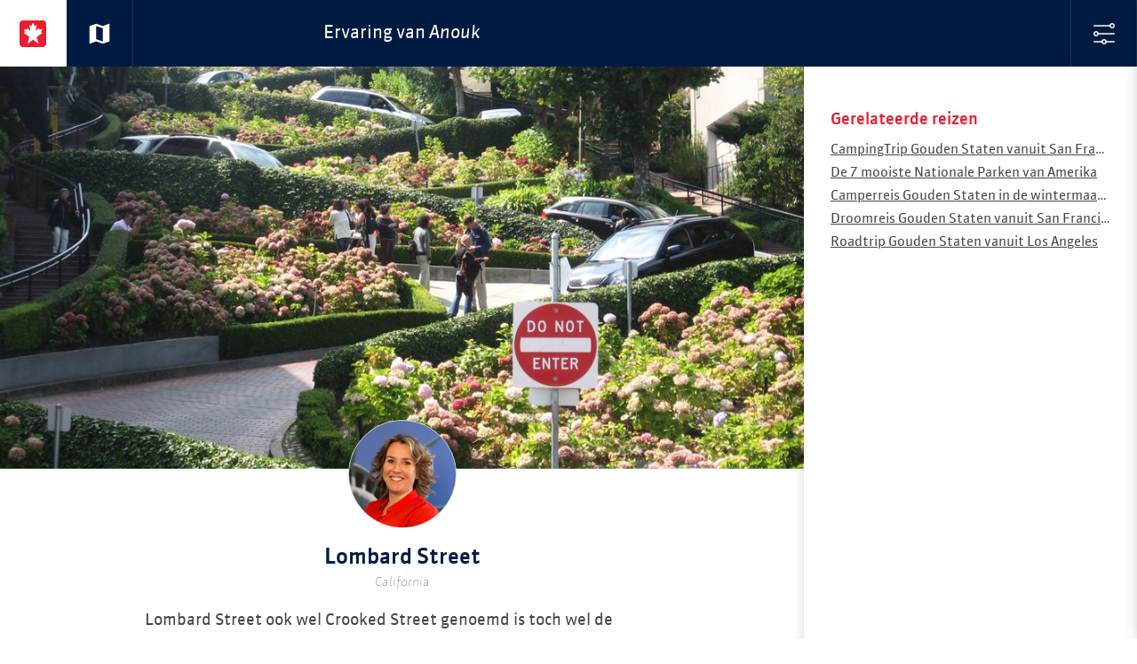

--- FILE ---
content_type: text/html; charset=utf-8
request_url: https://www.doetsexperience.nl/anouk-gortzak/lombard-street/
body_size: 5924
content:

<!doctype html>
<!--[if lt IE 7]>           <html class="no-js ie ie6 lt-ie10 lt-ie9 lt-ie8 lt-ie7" lang="nl"><![endif]-->
<!--[if (IE 7)&!(IEMobile)]><html class="no-js ie ie7 lt-ie10 lt-ie9 lt-ie8" lang="nl"><![endif]-->
<!--[if (IE 8)&!(IEMobile)]><html class="no-js ie ie8 lt-ie10 lt-ie9" lang="nl"><![endif]-->
<!--[if (IE 9)&!(IEMobile)]><html class="no-js ie ie9 lt-ie10" lang="nl"><![endif]-->
<!--[if gt IE 9]><!-->      <html class="no-js" lang="nl"><!--<![endif]-->
<head>

    <title>Lombard Street | Doets Reizen Experience Map</title>

    <meta charset="utf-8">
    <meta name="description" content="​Lombard Street ook wel Crooked Street genoemd is toch wel de meeste bekende straat van San Francisco.">
    <meta name="author" content="Doets Reizen">
    <link rel="web_author" href="/humans.txt">
    <meta http-equiv="X-UA-Compatible" content="IE=Edge,chrome=1">
    <meta http-equiv="cleartype" content="on">

    <meta property="og:locale" content="nl_NL">
    <meta property="og:site_name" content="Doets Reizen Experience Map">

    <meta property="og:title" content="Lombard Street | Doets Reizen Experience Map">
    <meta property="og:url" content="https://www.doetsexperience.nl/anouk-gortzak/lombard-street/">
    <meta property="og:description" content="​Lombard Street ook wel Crooked Street genoemd is toch wel de meeste bekende straat van San Francisco.">
    <meta property="og:image" content="">

    <!-- Icons -->
    <link rel="apple-touch-icon" sizes="180x180" href="https://assets.doetsreizen.nl/static/experience-map/base/favicons/apple-touch-icon.png">
    <link rel="icon" type="image/png" href="https://assets.doetsreizen.nl/static/experience-map/base/favicons/favicon-32x32.13e8c19c0df7.png" sizes="32x32">
    <link rel="icon" type="image/png" href="https://assets.doetsreizen.nl/static/experience-map/base/favicons/favicon-16x16.b02bd1d94185.png" sizes="16x16">
    <link rel="manifest" href="/favconfig/manifest.json">
    <link rel="mask-icon" href="https://assets.doetsreizen.nl/static/experience-map/base/favicons/safari-pinned-tab.svg" color="#5bbad5">

    <meta name="apple-mobile-web-app-title" content="Doets Experience Map">
    <meta name="apple-mobile-web-app-capable" content="yes">
    <meta name="application-name" content="Doets Experience Map">
    <meta name="HandheldFriendly" content="True">
    <meta name="MobileOptimized" content="320">
    <meta name="viewport" content="width=device-width, initial-scale=1.0, user-scalable=no">
    <meta name="msapplication-config" content="/favconfig/browserconfig.xml">

    <!-- For all browsers -->
    <meta class="mq-data">

    
    
        <script nonce="g0YffyMQqZ8dBhid0zuR6Q==">
            window.__dynamic_base__ = "https://assets.doetsreizen.nl/static/experience-map"
        </script>
        <link nonce="g0YffyMQqZ8dBhid0zuR6Q==" rel="stylesheet" href="https://assets.doetsreizen.nl/static/experience-map/main-a9cd793e.css" />
<script type="module" crossorigin="" nonce="g0YffyMQqZ8dBhid0zuR6Q==" src="https://assets.doetsreizen.nl/static/experience-map/main-4bf07d93.js"></script>
<link href="https://assets.doetsreizen.nl/static/experience-map/_commonjsHelpers-187a63f9.js" type="text/javascript" crossorigin="anonymous" rel="modulepreload" as="script" nonce="g0YffyMQqZ8dBhid0zuR6Q==" />
    

    
        <script nonce="g0YffyMQqZ8dBhid0zuR6Q==">
            (function(i,s,o,g,r,a,m){i['GoogleAnalyticsObject']=r;i[r]=i[r]||function(){
            (i[r].q=i[r].q||[]).push(arguments)},i[r].l=1*new Date();a=s.createElement(o),
            m=s.getElementsByTagName(o)[0];a.async=1;a.src=g;m.parentNode.insertBefore(a,m)
            })(window,document,'script','https://www.google-analytics.com/analytics.js','ga');

            ga('create', 'UA-6828956-7', 'auto');
            ga('set', 'anonymizeIp', true);
            ga('require', 'linkid', 'linkid.js');
            ga('send', 'pageview');
        </script>
    
    
        <script async src="https://www.googletagmanager.com/gtag/js?id=G-NQSK7HRL7C"></script>
        <script nonce="g0YffyMQqZ8dBhid0zuR6Q==">
            window.dataLayer = window.dataLayer || [];
            function gtag(){dataLayer.push(arguments);}
            gtag('js', new Date());

            gtag('config', 'G-NQSK7HRL7C');
        </script>
    

    
</head>

<body class="">


    <div class="site-wrapper">

    
        <header id="masthead" class="site-masthead" role="banner">
            <div id="masthead-nav-holder" class="masthead__nav-holder masthead__nav-holder--sticky">
                <nav class="masthead-navigation masthead-navigation--max-width" role="navigation">
                    <a href="/" class="btn-wrapper btn-wrapper--header" title="Home">
                        <span class="btn btn-header"><?xml version="1.0" encoding="utf-8"?>
<!-- Generator: Adobe Illustrator 20.1.0, SVG Export Plug-In . SVG Version: 6.00 Build 0)  -->
<svg version="1.1" id="Layer_1" xmlns="http://www.w3.org/2000/svg" xmlns:xlink="http://www.w3.org/1999/xlink" x="0px" y="0px"
	 viewBox="0 0 56 56" style="enable-background:new 0 0 56 56;" xml:space="preserve" class="icn icn--30 icn--logo">
<style type="text/css">
	.st0{fill:#FFFFFF;}
	.st1{fill:#ED1B2E;}
</style>
<path id="Afgeronde_rechthoek_12" class="st0" d="M11.7,2.7h31.1c5.5,0,10,4.5,10,10v30.8c0,5.5-4.5,10-10,10H11.7
	c-5.5,0-10-4.5-10-10V12.7C1.7,7.2,6.2,2.7,11.7,2.7z"/>
<path id="Vorm_3" class="st1" d="M48.9,0H7.1C3.2,0,0,3.2,0,7.1c0,0,0,0,0,0v41.7c0,4,3.2,7.2,7.1,7.1c0,0,0,0,0,0h41.7
	c3.9,0,7.1-3.2,7.1-7.1c0,0,0,0,0,0V7.1C56,3.2,52.8,0,48.9,0C48.9,0,48.9,0,48.9,0z M40.4,49.3l-12-8.7l-12,8.7L21,35.1L9,26.4
	l1.7-1c0.5-0.4,0.5-0.8,0.3-1.6l-1.7-5.6l4.4,0.9c1.2,0.3,1.6,0,1.9-0.7l1.2-2.5l4.3,4.9c0.8,0.9,1.9,0.3,1.5-1L20.4,9.6l3.2,1.9
	c0.3,0.3,0.9,0.3,1.2,0c0.1-0.1,0.1-0.1,0.2-0.2L25,11.4l3.4-7l3.4,7l-0.1-0.1c0.2,0.4,0.7,0.6,1.2,0.4c0.1,0,0.1-0.1,0.2-0.2
	l3.2-1.9l-2.1,10.3c-0.3,1.3,0.7,1.9,1.5,1l4.3-4.9l1.2,2.5c0.3,0.7,0.7,1,1.9,0.7l4.4-0.9l-1.7,5.6c-0.3,0.8-0.2,1.2,0.3,1.6l1.7,1
	l-12,8.7L40.4,49.3z"/>
</svg>
</span>
                    </a>

                    
    <a href="/jan-doets-team/" class="btn-wrapper btn-wrapper--header" title="Naar de kaart">
        <span class="btn btn-header btn-header--back"><svg fill="#FFFFFF" height="24" viewBox="0 0 24 24" width="24" xmlns="http://www.w3.org/2000/svg" class="icn icn--30 icn--ic-map">
    <path d="M20.5 3l-.16.03L15 5.1 9 3 3.36 4.9c-.21.07-.36.25-.36.48V20.5c0 .28.22.5.5.5l.16-.03L9 18.9l6 2.1 5.64-1.9c.21-.07.36-.25.36-.48V3.5c0-.28-.22-.5-.5-.5zM15 19l-6-2.11V5l6 2.11V19z"/>
    <path d="M0 0h24v24H0z" fill="none"/>
</svg></span>
    </a>


                    <div class="header-content header-content--center header-content--center-mobile">
                        
    <h1 class="title title--header title--header-sidebar">
        <span class="title__text--hide-mobile">
            Ervaring van
        </span>
        <i class="title__text--force-line title__text--force-line-mobile">Anouk</i>
    </h1>

                    </div>

                    <button class="btn-wrapper btn-wrapper--header btn-wrapper--filter" type="button">
                        <span class="btn btn-header btn-header--filter"><?xml version="1.0" encoding="utf-8"?>
<!-- Generator: Adobe Illustrator 20.1.0, SVG Export Plug-In . SVG Version: 6.00 Build 0)  -->
<svg version="1.1" id="Layer_1" xmlns="http://www.w3.org/2000/svg" xmlns:xlink="http://www.w3.org/1999/xlink" x="0px" y="0px"
	 viewBox="0 0 32 32" style="enable-background:new 0 0 32 32;" xml:space="preserve" class="icn icn--ic-24 icn-filter">
<g>
	<g>
		<path d="M28,32c-2.2,0-4-1.8-4-4s1.8-4,4-4s4,1.8,4,4S30.2,32,28,32z M28,26c-1.1,0-2,0.9-2,2s0.9,2,2,2s2-0.9,2-2S29.1,26,28,26z
			"/>
	</g>
	<g>
		<path d="M28,26c-0.6,0-1-0.4-1-1V1c0-0.6,0.4-1,1-1s1,0.4,1,1v24C29,25.6,28.6,26,28,26z"/>
	</g>
	<g>
		<path d="M16,8c-2.2,0-4-1.8-4-4s1.8-4,4-4c2.2,0,4,1.8,4,4S18.2,8,16,8z M16,2c-1.1,0-2,0.9-2,2s0.9,2,2,2c1.1,0,2-0.9,2-2
			S17.1,2,16,2z"/>
	</g>
	<g>
		<path d="M16,32c-0.6,0-1-0.4-1-1V7c0-0.6,0.4-1,1-1s1,0.4,1,1v24C17,31.6,16.6,32,16,32z"/>
	</g>
	<g>
		<path d="M4,20c-2.2,0-4-1.8-4-4s1.8-4,4-4s4,1.8,4,4S6.2,20,4,20z M4,14c-1.1,0-2,0.9-2,2s0.9,2,2,2s2-0.9,2-2S5.1,14,4,14z"/>
	</g>
	<g>
		<path d="M4,32c-0.6,0-1-0.4-1-1V18.9c0-0.6,0.4-1,1-1s1,0.4,1,1V31C5,31.6,4.6,32,4,32z"/>
	</g>
	<g>
		<path d="M4,14c-0.6,0-1-0.4-1-1V1c0-0.6,0.4-1,1-1s1,0.4,1,1v12C5,13.6,4.6,14,4,14z"/>
	</g>
</g>
</svg>
</span>
                    </button>
                </nav>
            </div>
        </header>
    

    
        <div class="site-content site-content--max-width">
            <section class="site-main">
                
    <div class="slider-holder">
        <div class="slider slider--single slider--cursor-pointer">
            
                <div class="slider__cell">
                    <img
                        src="https://assets.doetsreizen.nl/media/thumbnails/b3/57/b3570338ff4dc711b3e04ba267925252/572.jpg"
                        data-src="https://assets.doetsreizen.nl/media/thumbnails/79/44/7944315ef37fb18425c7aff5fa094560/572.jpg"
                        data-image-width="2592"
                        data-image-height="1944"
                        alt="San Francisco - California - Amerika - Doets Reizen">
                </div>
            
        </div>
    </div>
    <article class="content-main">
        <header class="content-main__header content-main__header--pull-up">
            
                <img class="round-image round-image--pull-up-specialist" src="https://assets.doetsreizen.nl/media/thumbnails/a0/11/a011313ac148c5bb36dd0ba37ec4fa5b/Anouk_Gortzak_-_Doets_Reizen.png" alt="Reisspecialist: Anouk Gortzak">
            
            <div class="content-main__title-holder">
                <h1 class="title">Lombard Street</h1>
                <h2 class="subtitle">California</h2>
            </div>
        </header>
        <section class="content-main__content">
            <p>Lombard Street ook wel Crooked Street genoemd is toch wel de meeste bekende straat van San Francisco. Wij zijn gelopen vanaf Coit Tower en dit was prima te doen, daarnaast is het ook vlakbij de Powell/Hyde Cable Car Turnaround. De weg bestaat uit acht scherpe bochten die zijn gecreëerd om de steile helling te overbruggen. Deze helling is anders te stijl om met de auto te rijden. De bochten zijn prachtig gedecoreerd met bloemen en de huizen eromheen zijn een kunstwerk op zich. Ik vond het erg leuk om deze wereldberoemde straat gezien te hebben. Daarnaast is er nog een mooi uitzicht over de stad vanaf dit punt en is het mogelijk om op de Powell/Hyde Cable Car te stappen. Wij zijn echter een klein stukje naar beneden gelopen om daar naar de Turnaround te kijken en vervolgens met de Cable Car weer langs Lombard Street gereden.</p>
        </section>

        
            <section class="content-main__content" data-google-map='{"draggable": false, "disableDoubleClickZoom": true, "scrollwheel": false, "zoom": 10, "markers":[{"latitude":"37.80205423", "longitude":"-122.41953393", "image": "https://assets.doetsreizen.nl/media/thumbnails/38/4c/384cef2788e58cc4aa55bb75a2de4eb5/Anouk_Gortzak_-_Doets_Reizen.png", "clickable": false}]}'>
                <div class="map-canvas map-canvas--content">
                </div>
            </section>
        

        <section class="content-main__sharing" style="display: none;">
            
            <ul class="content-main__sharing-list">
                <li>
                    <a class="btn btn--share btn--share-twitter" href="https://twitter.com/intent/tweet?text=Lombard%20Street&url=https%3A//www.doetsexperience.nl/anouk-gortzak/lombard-street/" title="Deel deze ervaring via Twitter">
                        <svg width="20" height="20" viewBox="0 0 20 20" fill="none" xmlns="http://www.w3.org/2000/svg" class="icn icn-social--twitter">
<path fill-rule="evenodd" clip-rule="evenodd" d="M1 0C0.447715 0 0 0.447715 0 1V19C0 19.5523 0.447715 20 1 20H19C19.5523 20 20 19.5523 20 19V1C20 0.447715 19.5523 0 19 0H1ZM16.237 4H14.2304L10.9522 7.7587L8.09783 4H4L8.91739 10.4435L4.25435 15.7565H6.26087L9.85 11.6587L12.987 15.7565H17L11.8848 8.97391L16.237 4ZM14.6543 14.5696H13.5239L6.31739 5.13043H7.50435L14.6543 14.5696Z" fill="#00256F"/>
</svg>

                        <span class="icn-label">Deel op X</span>
                    </a>
                </li>
                <li>
                    <a class="btn btn--share btn--share-facebook" href="https://www.facebook.com/sharer/sharer.php?u=https%3A//www.doetsexperience.nl/anouk-gortzak/lombard-street/" title="Deel deze ervaring via Facebook">
                        <svg xmlns="http://www.w3.org/2000/svg" xmlns:xlink="http://www.w3.org/1999/xlink" preserveAspectRatio="xMidYMid" width="30" height="30" viewBox="0 0 30 30" class="icn icn-social--facebook">
  <path d="M24.617,4.008 L5.367,4.008 C4.615,4.008 3.992,4.631 3.992,5.383 L3.992,24.633 C3.992,25.385 4.615,26.008 5.367,26.008 L15.755,26.008 L15.755,17.457 L13.005,17.457 L13.005,14.288 L15.755,14.288 L15.755,11.549 C15.755,9.046 17.280,7.370 20.299,7.370 C21.631,7.370 22.555,7.521 22.555,7.521 L22.555,10.378 L20.492,10.378 C19.579,10.378 19.117,10.894 19.117,11.796 L19.117,14.288 L22.329,14.288 L21.867,17.457 L19.117,17.457 L19.117,26.008 L24.617,26.008 C25.369,26.008 25.992,25.385 25.992,24.633 L25.992,5.383 C25.992,4.631 25.369,4.008 24.617,4.008 Z" class="cls-1"/>
</svg>

                        <span class="icn-label">Deel op Facebook</span>
                    </a>
                </li>
            </ul>
        </section>
    </article>

            </section>

            
                <aside class="sidebar">
                    
    <div class="sidebar-content-wrapper">
        
            
                
                    <section class="sidebar-content-section">
                        <h1 class="title title--sidebar title--related">Gerelateerde reizen</h1>
                        <ul class="link-list">
                            
                                <li class="link-list__item">
                                    <a class="link" href="https://www.doetsreizen.nl/reizen/campingtrip-gouden-staten-vanuit-san-francisco/">CampingTrip Gouden Staten vanuit San Francisco</a>
                                </li>
                            
                                <li class="link-list__item">
                                    <a class="link" href="https://www.doetsreizen.nl/reizen/de-7-mooiste-nationale-parken-van-amerika/">De 7 mooiste Nationale Parken van Amerika</a>
                                </li>
                            
                                <li class="link-list__item">
                                    <a class="link" href="https://www.doetsreizen.nl/reizen/camperreis-gouden-staten-in-de-wintermaanden/">Camperreis Gouden Staten in de wintermaanden</a>
                                </li>
                            
                                <li class="link-list__item">
                                    <a class="link" href="https://www.doetsreizen.nl/reizen/droomreis-gouden-staten-vanuit-san-francisco/">Droomreis Gouden Staten vanuit San Francisco</a>
                                </li>
                            
                                <li class="link-list__item">
                                    <a class="link" href="https://www.doetsreizen.nl/reizen/roadtrip-gouden-staten-vanuit-los-angeles/">Roadtrip Gouden Staten vanuit Los Angeles</a>
                                </li>
                            
                        </ul>
                    </section>
                    
                
            
        

        
    </div>

                </aside>
            
        </div>
        <div class="site-wrapper__overlay"></div>

        
            <aside class="sidebar sidebar--slide-over sidebar--move-to-front">
                <div class="sidebar-content-wrapper sidebar-content-wrapper--filter">
                    <section class="sidebar-content-section sidebar-content-section--form">
                        <header class="sidebar-section__header sidebar-section__header--masthead">
                            <h1 class="title title--form">Kies een reisspecialist</h1>
                            <button class="btn-wrapper btn-wrapper--filter-close" type="button">
                                <span class="btn btn-header btn-filter--close"><?xml version="1.0" encoding="utf-8"?>
<!-- Generator: Adobe Illustrator 20.1.0, SVG Export Plug-In . SVG Version: 6.00 Build 0)  -->
<svg version="1.1" id="Layer_1" xmlns="http://www.w3.org/2000/svg" xmlns:xlink="http://www.w3.org/1999/xlink" x="0px" y="0px"
	 viewBox="0 0 42 42" style="enable-background:new 0 0 42 42;" xml:space="preserve" class="icn icn--ic-24 icn-close">
<path d="M26.7,21L40.8,6.9c1.6-1.6,1.6-4.1,0-5.7s-4.1-1.6-5.7,0L21,15.3L6.9,1.2c-1.6-1.6-4.1-1.6-5.7,0
	c-1.6,1.6-1.6,4.1,0,5.7L15.3,21L1.2,35.2c-1.6,1.6-1.6,4.1,0,5.7s4.1,1.6,5.7,0L21,26.7l14.1,14.1c1.6,1.6,4.1,1.6,5.7,0
	c1.6-1.6,1.6-4.1,0-5.7L26.7,21z"/>
</svg>
</span>
                            </button>
                        </header>
                        <div class="sidebar-section__content sidebar-section__content--specialists">
                            <div class="specialist-wrapper">
                                <a class="specialist" href="/jan-doets-team/">
                                    <img class="specialist__image specialist__image--no-border" src="https://assets.doetsreizen.nl/static/experience-map/images/logo-mark_jan-doets-experience-map-100x100.png" alt="Alle reisspecialisten" />
                                    <span class="specialist__label">Alle</span>
                                </a>
                            </div>
                            
                                <div class="specialist-wrapper">
                                    <a class="specialist" href="/sabine-van-der-kolff/">
                                        

                                        
                                            <img class="specialist__image" src="https://assets.doetsreizen.nl/media/thumbnails/77/0d/770d59aac8874558ab2b31ab826a07ed/Ontwerp_zonder_titel_20.png" alt="Reisspecialist: Sabine van der Kolff" />
                                        
                                        <span class="specialist__label">Sabine</span>
                                    </a>
                                </div>
                            
                                <div class="specialist-wrapper">
                                    <a class="specialist" href="/anouk-gortzak/">
                                        

                                        
                                            <img class="specialist__image" src="https://assets.doetsreizen.nl/media/thumbnails/0f/3b/0f3b82364e32c2268513c89bc6b57827/Anouk_Gortzak_-_Doets_Reizen.png" alt="Reisspecialist: Anouk Gortzak" />
                                        
                                        <span class="specialist__label">Anouk</span>
                                    </a>
                                </div>
                            
                                <div class="specialist-wrapper">
                                    <a class="specialist" href="/dustin-daanen/">
                                        

                                        
                                            <img class="specialist__image" src="https://assets.doetsreizen.nl/media/thumbnails/3d/8d/3d8daa3161febbadad3325f618650a5a/Dustin_Daanen_-_Doets_Reizen_-1.jpg" alt="Reisspecialist: Dustin Daanen" />
                                        
                                        <span class="specialist__label">Dustin</span>
                                    </a>
                                </div>
                            
                                <div class="specialist-wrapper">
                                    <a class="specialist" href="/marloes-sevenhuijsen/">
                                        

                                        
                                            <img class="specialist__image" src="https://assets.doetsreizen.nl/media/thumbnails/09/57/0957e8db6a75da8fb12868e24fe3ed25/Marloes_Sevenhuijsen_-_Doets_Reizen.jpg" alt="Reisspecialist: Marloes Sevenhuijsen" />
                                        
                                        <span class="specialist__label">Marloes</span>
                                    </a>
                                </div>
                            
                                <div class="specialist-wrapper">
                                    <a class="specialist" href="/rachel-van-der-linden/">
                                        

                                        
                                            <img class="specialist__image" src="https://assets.doetsreizen.nl/media/thumbnails/13/eb/13ebf416f464c80db8aef385aef856aa/Rachel_van_der_Linden_-_Doets_Reizen_-_01_LBu7pct.jpg" alt="Reisspecialist: Rachel van der Linden" />
                                        
                                        <span class="specialist__label">Rachel</span>
                                    </a>
                                </div>
                            
                                <div class="specialist-wrapper">
                                    <a class="specialist" href="/elske-doets/">
                                        

                                        
                                            <img class="specialist__image" src="https://assets.doetsreizen.nl/media/thumbnails/79/b1/79b163babe44161ff715d36666724a6b/Elske_Doets_-_Directeur_Doets_Reizen_-_Zakenvrouw_van_het_Jaar_-_Topondernemer_-_Topvrouw_.jpg" alt="Reisspecialist: Elske Doets" />
                                        
                                        <span class="specialist__label">Elske</span>
                                    </a>
                                </div>
                            
                                <div class="specialist-wrapper">
                                    <a class="specialist" href="/danielle-mulder/">
                                        

                                        
                                            <img class="specialist__image" src="https://assets.doetsreizen.nl/media/thumbnails/f5/2b/f52b284635f748d30fc7720eb7ab02fb/Danielle_Mulder_-_Doets_Reizen.jpg" alt="Reisspecialist: Danielle Mulder" />
                                        
                                        <span class="specialist__label">Danielle</span>
                                    </a>
                                </div>
                            
                                <div class="specialist-wrapper">
                                    <a class="specialist" href="/chantal-schouten/">
                                        

                                        
                                            <img class="specialist__image" src="https://assets.doetsreizen.nl/media/thumbnails/56/37/563701f515c9dce0a96b5ba9596f35c6/Chantal_Schouten.jpg" alt="Reisspecialist: Chantal Schouten" />
                                        
                                        <span class="specialist__label">Chantal</span>
                                    </a>
                                </div>
                            
                                <div class="specialist-wrapper">
                                    <a class="specialist" href="/dewi-van-der-waals/">
                                        

                                        
                                            <img class="specialist__image" src="https://assets.doetsreizen.nl/media/thumbnails/b3/bd/b3bd3a14b58c1d44a99aca9ad991147d/Dewi_van_der_Waals_-_Doets_Reizen.jpg" alt="Reisspecialist: Dewi van der Waals" />
                                        
                                        <span class="specialist__label">Dewi</span>
                                    </a>
                                </div>
                            
                                <div class="specialist-wrapper">
                                    <a class="specialist" href="/mathilde-reijngoud/">
                                        

                                        
                                            <img class="specialist__image" src="https://assets.doetsreizen.nl/media/thumbnails/10/b1/10b1bfa5a36678eb4f62e23e9f94693c/Mathilde_Reijngoud_-_Doets_Reizen.png" alt="Reisspecialist: Mathilde Reijngoud" />
                                        
                                        <span class="specialist__label">Mathilde</span>
                                    </a>
                                </div>
                            
                                <div class="specialist-wrapper">
                                    <a class="specialist" href="/aleesha-reinartz/">
                                        

                                        
                                            <img class="specialist__image" src="https://assets.doetsreizen.nl/media/thumbnails/13/66/13668b8c9f20304db51d29880703df67/Aleesha_van_Doets_Reizen.jpg" alt="Reisspecialist: Aleesha Reinartz" />
                                        
                                        <span class="specialist__label">Aleesha</span>
                                    </a>
                                </div>
                            
                                <div class="specialist-wrapper">
                                    <a class="specialist" href="/amber-schouten/">
                                        

                                        
                                            <img class="specialist__image" src="https://assets.doetsreizen.nl/media/thumbnails/ed/d7/edd77144d58b292746ad962222a43058/Amber_Schouten_-_Doets_Reizen_-_Assisitent_Product_Manager_Vierkant_cAqJGWp.jpg" alt="Reisspecialist: Amber Schouten" />
                                        
                                        <span class="specialist__label">Amber</span>
                                    </a>
                                </div>
                            
                                <div class="specialist-wrapper">
                                    <a class="specialist" href="/julia-lind/">
                                        

                                        
                                            <img class="specialist__image" src="https://assets.doetsreizen.nl/media/thumbnails/35/7d/357dd80da289bb160da86ba3f559f47f/Julia_Lind_-_Reisspecialist_-_Doets_Reizen_vierkant.png" alt="Reisspecialist: Julia Lind" />
                                        
                                        <span class="specialist__label">Julia</span>
                                    </a>
                                </div>
                            
                                <div class="specialist-wrapper">
                                    <a class="specialist" href="/lieke-zuurbier/">
                                        

                                        
                                            <img class="specialist__image" src="https://assets.doetsreizen.nl/media/thumbnails/4f/18/4f1899c830a759125b3f7ed93d53732f/IMG_4681.png" alt="Reisspecialist: Lieke Zuurbier" />
                                        
                                        <span class="specialist__label">Lieke</span>
                                    </a>
                                </div>
                            
                        </div>
                    </section>
                </div>
            </aside>
        
    

    </div>




<div class="pswp" tabindex="-1" role="dialog" aria-hidden="true">
    <div class="pswp__bg"></div>
    <div class="pswp__scroll-wrap">
        <div class="pswp__container">
            <div class="pswp__item"></div>
            <div class="pswp__item"></div>
            <div class="pswp__item"></div>
        </div>

        <div class="pswp__ui pswp__ui--hidden">
            <div class="pswp__top-bar">
                <div class="pswp__counter"></div>
                <button class="pswp__button pswp__button--close" title="Sluit (Esc)"></button>
                <button class="pswp__button pswp__button--share" title="Delen"></button>
                <button class="pswp__button pswp__button--fs" title="Volledig scherm"></button>
                <button class="pswp__button pswp__button--zoom" title="Inzoomen/uitzoomen"></button>

                <div class="pswp__preloader">
                    <div class="pswp__preloader__icn">
                      <div class="pswp__preloader__cut">
                        <div class="pswp__preloader__donut"></div>
                      </div>
                    </div>
                </div>
            </div>

            <div class="pswp__share-modal pswp__share-modal--hidden pswp__single-tap">
                <div class="pswp__share-tooltip"></div>
            </div>

            <button class="pswp__button pswp__button--arrow--left" title="Vorige (pijltje links)"></button>
            <button class="pswp__button pswp__button--arrow--right" title="Volgende (pijltje rechts)"></button>

            <div class="pswp__caption">
                <div class="pswp__caption__center"></div>
            </div>
        </div>
    </div>
</div>



    
    
        <script src="https://cms.doetsreizen.nl/features.js" defer></script>
    

    
        <link nonce="g0YffyMQqZ8dBhid0zuR6Q==" rel="stylesheet" href="https://assets.doetsreizen.nl/static/experience-map/photoswipe-7da7a4b1.css" />
<script type="module" crossorigin="" nonce="g0YffyMQqZ8dBhid0zuR6Q==" src="https://assets.doetsreizen.nl/static/experience-map/single_image-f3c9b612.js"></script>
<link href="https://assets.doetsreizen.nl/static/experience-map/photoswipe-b41a640d.js" type="text/javascript" crossorigin="anonymous" rel="modulepreload" as="script" nonce="g0YffyMQqZ8dBhid0zuR6Q==" />
<link href="https://assets.doetsreizen.nl/static/experience-map/_commonjsHelpers-187a63f9.js" type="text/javascript" crossorigin="anonymous" rel="modulepreload" as="script" nonce="g0YffyMQqZ8dBhid0zuR6Q==" />
    
    <script type="text/javascript" src="https://maps.googleapis.com/maps/api/js?v=3.60.6&key=AIzaSyBu7cunmkR7K-Q89AbV3KZkTbPJWiLSink&callback=mapsInit" defer></script>

    <script nonce="g0YffyMQqZ8dBhid0zuR6Q==" type="module">
        $(document).ready(function() {
            $.getJSON("/social-media-buttons/", function(data) {
                $('.content-main__sharing').toggle(data.show || false);
            });
        });
    </script>


<script defer src="https://static.cloudflareinsights.com/beacon.min.js/vcd15cbe7772f49c399c6a5babf22c1241717689176015" integrity="sha512-ZpsOmlRQV6y907TI0dKBHq9Md29nnaEIPlkf84rnaERnq6zvWvPUqr2ft8M1aS28oN72PdrCzSjY4U6VaAw1EQ==" nonce="g0YffyMQqZ8dBhid0zuR6Q==" data-cf-beacon='{"version":"2024.11.0","token":"804ba36f45fd478fb35c39b153a7f81e","r":1,"server_timing":{"name":{"cfCacheStatus":true,"cfEdge":true,"cfExtPri":true,"cfL4":true,"cfOrigin":true,"cfSpeedBrain":true},"location_startswith":null}}' crossorigin="anonymous"></script>
</body>
</html>


--- FILE ---
content_type: text/css
request_url: https://assets.doetsreizen.nl/static/experience-map/main-a9cd793e.css
body_size: 5822
content:
/*! Flickity v2.2.2
https://flickity.metafizzy.co
---------------------------------------------- */.flickity-enabled{position:relative}.flickity-enabled:focus{outline:none}.flickity-viewport{overflow:hidden;position:relative;height:100%}.flickity-slider{position:absolute;width:100%;height:100%}.flickity-enabled.is-draggable{-webkit-tap-highlight-color:transparent;-webkit-user-select:none;-moz-user-select:none;-ms-user-select:none;user-select:none}.flickity-enabled.is-draggable .flickity-viewport{cursor:move;cursor:-webkit-grab;cursor:grab}.flickity-enabled.is-draggable .flickity-viewport.is-pointer-down{cursor:-webkit-grabbing;cursor:grabbing}.flickity-button{position:absolute;background:hsla(0,0%,100%,.75);border:none;color:#333}.flickity-button:hover{background:white;cursor:pointer}.flickity-button:focus{outline:none;box-shadow:0 0 0 5px #19f}.flickity-button:active{opacity:.6}.flickity-button:disabled{opacity:.3;cursor:auto;pointer-events:none}.flickity-button-icon{fill:currentColor}.flickity-prev-next-button{top:50%;width:44px;height:44px;border-radius:50%;transform:translateY(-50%)}.flickity-prev-next-button.previous{left:10px}.flickity-prev-next-button.next{right:10px}.flickity-rtl .flickity-prev-next-button.previous{left:auto;right:10px}.flickity-rtl .flickity-prev-next-button.next{right:auto;left:10px}.flickity-prev-next-button .flickity-button-icon{position:absolute;left:20%;top:20%;width:60%;height:60%}.flickity-page-dots{position:absolute;width:100%;bottom:-25px;padding:0;margin:0;list-style:none;text-align:center;line-height:1}.flickity-rtl .flickity-page-dots{direction:rtl}.flickity-page-dots .dot{display:inline-block;width:10px;height:10px;margin:0 8px;background:#333;border-radius:50%;opacity:.25;cursor:pointer}.flickity-page-dots .dot.is-selected{opacity:1}/*! normalize.css v8.0.1 | MIT License | github.com/necolas/normalize.css */html{line-height:1.15;-webkit-text-size-adjust:100%}body{margin:0}main{display:block}h1{font-size:2em;margin:.67em 0}hr{box-sizing:content-box;height:0;overflow:visible}pre{font-family:monospace,monospace;font-size:1em}a{background-color:transparent}abbr[title]{border-bottom:none;text-decoration:underline;text-decoration:underline dotted}b,strong{font-weight:bolder}code,kbd,samp{font-family:monospace,monospace;font-size:1em}small{font-size:80%}sub,sup{font-size:75%;line-height:0;position:relative;vertical-align:baseline}sub{bottom:-.25em}sup{top:-.5em}img{border-style:none}button,input,optgroup,select,textarea{font-family:inherit;font-size:100%;line-height:1.15;margin:0}button,input{overflow:visible}button,select{text-transform:none}button,[type=button],[type=reset],[type=submit]{-webkit-appearance:button}button::-moz-focus-inner,[type=button]::-moz-focus-inner,[type=reset]::-moz-focus-inner,[type=submit]::-moz-focus-inner{border-style:none;padding:0}button:-moz-focusring,[type=button]:-moz-focusring,[type=reset]:-moz-focusring,[type=submit]:-moz-focusring{outline:1px dotted ButtonText}fieldset{padding:.35em .75em .625em}legend{box-sizing:border-box;color:inherit;display:table;max-width:100%;padding:0;white-space:normal}progress{vertical-align:baseline}textarea{overflow:auto}[type=checkbox],[type=radio]{box-sizing:border-box;padding:0}[type=number]::-webkit-inner-spin-button,[type=number]::-webkit-outer-spin-button{height:auto}[type=search]{-webkit-appearance:textfield;outline-offset:-2px}[type=search]::-webkit-search-decoration{-webkit-appearance:none}::-webkit-file-upload-button{-webkit-appearance:button;font:inherit}details{display:block}summary{display:list-item}template{display:none}[hidden]{display:none}@keyframes rotate{0%{transform:rotate(0)}to{transform:rotate(360deg)}}@keyframes marker-grow{0%{transform:scale(1)}60%{transform:scale(1.4)}to{transform:scale(1.2)}}@keyframes rotateloader{0%{transform:perspective(120px) rotateY(0)}20%{transform:perspective(120px) rotateY(180deg)}40%{transform:perspective(120px) rotateY(360deg)}60%{transform:perspective(120px) rotateY(540deg)}80%{transform:perspective(120px) rotateY(720deg)}to{transform:perspective(120px) rotateY(0)}}@font-face{font-family:SanukWebPro;src:url(SanukWebPro-7276ef68.woff) format("woff")}@font-face{font-family:SanukWebPro;font-style:italic;font-weight:400;src:url(SanukWebPro-Italic-8da7effc.woff) format("woff")}@font-face{font-family:SanukWebPro;font-weight:700;src:url(SanukWebPro-Medium-624cceaa.woff) format("woff")}@font-face{font-family:SanukWebPro;font-style:italic;font-weight:700;src:url(SanukWebPro-MediumItalic-7d69ff80.woff) format("woff")}@font-face{font-family:SanukWebPro;font-weight:200;src:url(SanukWebPro-Light-641f92b2.woff) format("woff")}@font-face{font-family:SanukWebPro;font-style:italic;font-weight:200;src:url(SanukWebPro-LightItalic-5548324b.woff) format("woff")}.specialist__label,.link-list__item,.title__text--force-line,.title--header{overflow:hidden;text-overflow:ellipsis;white-space:nowrap}.sidebar__iframe,.sidebar__overlay,.map-canvas--fill,.content--fill{position:absolute;width:100%;height:100%;overflow:hidden}.html--iframe,.body--iframe{height:100%}body{position:relative;min-width:320px}.body--iframe{display:flex;flex:0 1 auto;flex-direction:column}.stop-scrolling{width:100%;height:100%;overflow:hidden}::selection{color:#fff;text-shadow:none;background:#ed1b2e}::-moz-selection{color:#fff;text-shadow:none;background:#ed1b2e}.content ul,.content ol{padding-left:1.5em;margin:1.5em 0}ul.bare{padding:0;margin:0;list-style:none}.content-divider{height:1px;margin:30px 0;background:#ccc;border:none}.video-holder{position:relative;height:0;max-width:100%;padding-bottom:56.25%;margin:20px 0;overflow:hidden}.video-holder iframe{position:absolute;top:0;left:0;width:100%;height:100%}@media screen and (min-width: 320px){.mq-data{font-family:mobile}}@media screen and (min-width: 768px){.mq-data{font-family:tablet}}@media screen and (min-width: 768px){.mq-data{font-family:tablet-portrait}}@media screen and (min-width: 1000px){.mq-data{font-family:tablet-landscape}}@media screen and (min-width: 1200px){.mq-data{font-family:desktop}}@media screen and (min-width: 1440px){.mq-data{font-family:desktop-large}}@media screen and (min-width: 1600px){.mq-data{font-family:desktop-xlarge}}@media screen and (min-width: 1920px){.mq-data{font-family:desktop-xxlarge}}html{font-family:SanukWebPro,Helvetica,Arial,Verdana,sans-serif;font-size:15px;font-weight:400;line-height:1.75;color:#444;text-rendering:optimizeLegibility;-webkit-font-smoothing:antialiased;-moz-osx-font-smoothing:grayscale}.title{margin:1em 0;font-family:SanukWebPro,Helvetica,Arial,Verdana,sans-serif;font-size:24px;font-weight:600;line-height:1.2;color:#001b42}.title--homepage{margin:30px 0;font-size:26px;font-weight:400;color:#fff;text-shadow:0 0 16px rgba(0,0,0,.17)}@media screen and (min-width: 768px){.title--homepage{font-size:44px}}.title--errorpage{text-shadow:0 0 16px rgba(0,0,0,.35)}.title--header{padding:0 25px;margin:0;font-size:20px;font-weight:400;color:#fff;box-sizing:border-box}@media screen and (min-width: 1000px){.title--header-sidebar{width:calc(100% - 450px);text-align:center}}.title--sidebar{font-size:18px}.title--experience{margin:0;font-size:24px}.title--related{margin:0 0 10px;color:#ed1b2e}.title--form{margin-top:0;margin-bottom:25px;font-size:20px;font-weight:400}.title__text--hide-mobile{display:none}@media screen and (min-width: 768px){.title__text--hide-mobile{display:inline}}.title__text--light{font-weight:200}.title__text--force-line{display:block}@media screen and (min-width: 768px){.title__text--force-line-mobile{display:inline}}.subtitle{margin:1em 0;font-family:SanukWebPro,Helvetica,Arial,Verdana,sans-serif;font-size:14px;font-style:italic;font-weight:300;line-height:1.2;color:#aaa}.subtitle--sidebar{margin:5px 0 0}a,.link{color:#444}.link{padding:0;text-decoration:underline;background:transparent;border:none;outline:none;transition:color .2s}.link:hover{color:#3a3a3a}.link:active{color:#313131}.link--no-underline{text-decoration:none}.link--header--main{width:100%}@media screen and (min-width: 768px){.link--header--main{text-align:center}}.link--filter{margin-top:10px;color:#001b42}.link--logo-corner{position:absolute;bottom:20px;left:20px;display:none}@media screen and (min-width: 768px){.link--logo-corner{display:inline-block}}.link--logo-corner-map{bottom:5px;left:85px}h1,h2,h3,h4,h5,h6{margin:0;font-size:inherit;font-weight:600}.content h1,.content h2,.content h3,.content h4,.content h5,.content h6,.content p{margin:1.5em 0}p:empty{display:none}.content--light{font-weight:300}.content--medium{font-size:1.125em}.content--large{font-size:1.5em}.monospace{font-family:monospace}.content blockquote{margin:1.5em 0;font-style:italic}strong{font-weight:600}.btn-wrapper{display:inline-block;padding:0;background-color:transparent;border:0 none;outline:0}.btn-wrapper:hover .btn-header,.btn-wrapper:active .btn-header{color:#fff;background:#fff}.btn-wrapper:hover .btn-header .icn,.btn-wrapper:active .btn-header .icn{fill:#001b42}.btn-wrapper:hover .btn-filter--close .icn,.btn-wrapper:active .btn-filter--close .icn{fill:#999}.btn-wrapper--full-width{width:100%}.btn{display:inline-block;padding:6px 10px;margin:0;font-size:15px;font-weight:600;line-height:36px;color:#fff;text-align:center;text-decoration:none;background:#001b42;border:0 none;border-radius:3px;outline:0;box-sizing:border-box;transition:background .2s}@media screen and (min-width: 1000px){.btn{padding:6px 20px;font-size:16px}}.btn:active{position:relative}.btn-large{padding:8px 10px;font-size:15px;line-height:40px}@media screen and (min-width: 1000px){.btn-large{padding:8px 20px;font-size:20px}}.btn-loading:before{display:inline-block;width:20px;height:20px;margin-right:20px;vertical-align:middle;background:transparent;border:2px solid #fff;border-left-color:transparent;border-radius:50%;content:"";animation:rotate .75s infinite linear}.btn-red{background:#ed1b2e;box-shadow:0 3px #be1625}.btn-red:hover{background:#d51829}.btn-red:active{top:3px;box-shadow:none}.btn-blue{background-color:#003a90;background-image:linear-gradient(to bottom,#0059dd 0%,#003a90 100%)}.btn-white{color:#000;background:#fff;box-shadow:0 4px #00000047}.btn-white:hover{background:#e6e6e6}.btn-white:active{top:4px;box-shadow:none}.btn-header{display:flex;align-items:center;width:75px;height:75px;padding:0;border-right:1px solid rgba(255,255,255,.1);border-radius:0}.btn-header:hover,.btn-header:active{color:#fff;background:#fff}.btn-header:hover .icn,.btn-header:active .icn{fill:#001b42}.btn-header .icn{transition:fill .2s}.btn-header--filter{border-right:none;border-left:1px solid rgba(255,255,255,.1)}.btn-filter--close{margin-right:-15px;background-color:transparent}@media screen and (min-width: 1000px){.btn-filter--close{margin-right:-25px}}.btn-filter--close:hover .icn{fill:#999}.btn-filter--homepage{float:right;background:transparent}.btn-homepage{display:block;height:45px;padding:10px 0 4px;margin:30px 0;font-size:16px;font-weight:400;line-height:30px;text-transform:uppercase}@media screen and (min-width: 768px){.btn-homepage{display:inline-block;width:320px;height:60px;padding:15px 0 9px;font-size:17px;line-height:36px}}.btn-sidebar{width:100%;padding:4px 20px 2px}.btn--share{display:block;padding:9px 15px;font-size:16px;font-weight:600;line-height:30px;text-align:left;text-decoration:none;background:transparent;border:1px solid #ccc;transition:background-color .2s}.btn--share-twitter{color:#1da1f2;border-color:#1da1f2}.btn--share-twitter:hover{color:#1da1f2;background:rgba(29,161,242,.05);fill:#1da1f2}.btn--share-facebook{color:#3b5998}.btn--share-facebook:hover{color:#3b5998;background:rgba(59,89,152,.05);fill:#3b5998}.icn{display:inline-block;margin-left:auto;margin-right:auto;overflow:hidden;text-indent:-9999px;vertical-align:middle;fill:#fff}.link .icn{pointer-events:none;transition:fill .2s;fill:currentColor}.icn--30{width:30px;height:30px}.icn--ic-18{width:18px;height:18px}.icn--ic-24{width:24px;height:24px}.icn-social--twitter,.icn-social--facebook{width:30px;height:30px}.icn-social--twitter{fill:#1da1f2}.icn-social--facebook{fill:#3b5998}.icn-label{position:relative;top:2px}.icn-filter{transform:rotate(-90deg)}.icn-close{fill:#ccc}.icn-arrow-down{width:13px;height:13px}.link .icn-arrow-down{margin-left:3px;transition:transform .2s,fill .2s}.icn-arrow-down--rotated{transform:rotate(180deg);-ms-transform:rotate(180deg)}.icn--logo-load{position:absolute;top:50%;left:50%;width:60px;height:60px;margin-top:-30px;margin-left:-30px}.icn--logo-animate{animation:rotateloader 3s infinite ease-in-out .3s}img{height:auto;max-width:100%;vertical-align:middle}.marker-holder{position:absolute;width:50px;height:50px;margin-top:-60.3553390593px;margin-left:-25px;transition:transform .1s ease-in-out;transform-origin:50% 120.7106781187% 0}.marker-holder--active{transform:scale(1.2);animation:marker-grow .2s}.marker-holder--active .marker:before{background-color:#ed1b2e}.marker{position:absolute;top:50%;left:50%;width:50px;height:50px;margin-top:-25px;margin-left:-25px;transform-origin:50% 120.7106781187% 0}.marker:before{position:absolute;display:block;width:50px;height:50px;background-color:#001b42;border-radius:50% 50% 50% 0;content:"";transform:rotate(-45deg);box-sizing:border-box;transition:background-color .1s ease-in-out;-ms-transform:rotate(-45deg)}.marker__image{width:40px;height:40px;margin:5px;background:#fff;border-radius:50%;transform:scale(1)}[data-bp]{display:none}@media screen and (min-width: 320px){[data-bp=mobile]{display:initial}}@media screen and (min-width: 768px){[data-bp=tablet]{display:initial}}@media screen and (min-width: 768px){[data-bp=tablet-portrait]{display:initial}}@media screen and (min-width: 1000px){[data-bp=tablet-landscape]{display:initial}}@media screen and (min-width: 1200px){[data-bp=desktop]{display:initial}}@media screen and (min-width: 1440px){[data-bp=desktop-large]{display:initial}}@media screen and (min-width: 1600px){[data-bp=desktop-xlarge]{display:initial}}@media screen and (min-width: 1920px){[data-bp=desktop-xxlarge]{display:initial}}@media screen and (min-width: 320px){[data-bp="320"]{display:initial}}@media screen and (min-width: 340px){[data-bp="340"]{display:initial}}@media screen and (min-width: 360px){[data-bp="360"]{display:initial}}@media screen and (min-width: 380px){[data-bp="380"]{display:initial}}@media screen and (min-width: 400px){[data-bp="400"]{display:initial}}@media screen and (min-width: 420px){[data-bp="420"]{display:initial}}@media screen and (min-width: 440px){[data-bp="440"]{display:initial}}@media screen and (min-width: 460px){[data-bp="460"]{display:initial}}@media screen and (min-width: 480px){[data-bp="480"]{display:initial}}@media screen and (min-width: 500px){[data-bp="500"]{display:initial}}@media screen and (min-width: 520px){[data-bp="520"]{display:initial}}@media screen and (min-width: 540px){[data-bp="540"]{display:initial}}@media screen and (min-width: 560px){[data-bp="560"]{display:initial}}@media screen and (min-width: 580px){[data-bp="580"]{display:initial}}@media screen and (min-width: 600px){[data-bp="600"]{display:initial}}@media screen and (min-width: 620px){[data-bp="620"]{display:initial}}@media screen and (min-width: 640px){[data-bp="640"]{display:initial}}@media screen and (min-width: 660px){[data-bp="660"]{display:initial}}@media screen and (min-width: 680px){[data-bp="680"]{display:initial}}@media screen and (min-width: 700px){[data-bp="700"]{display:initial}}@media screen and (min-width: 720px){[data-bp="720"]{display:initial}}@media screen and (min-width: 740px){[data-bp="740"]{display:initial}}@media screen and (min-width: 760px){[data-bp="760"]{display:initial}}@media screen and (min-width: 780px){[data-bp="780"]{display:initial}}@media screen and (min-width: 800px){[data-bp="800"]{display:initial}}@media screen and (min-width: 820px){[data-bp="820"]{display:initial}}@media screen and (min-width: 840px){[data-bp="840"]{display:initial}}@media screen and (min-width: 860px){[data-bp="860"]{display:initial}}@media screen and (min-width: 880px){[data-bp="880"]{display:initial}}@media screen and (min-width: 900px){[data-bp="900"]{display:initial}}@media screen and (min-width: 920px){[data-bp="920"]{display:initial}}@media screen and (min-width: 940px){[data-bp="940"]{display:initial}}@media screen and (min-width: 960px){[data-bp="960"]{display:initial}}@media screen and (min-width: 980px){[data-bp="980"]{display:initial}}@media screen and (min-width: 1000px){[data-bp="1000"]{display:initial}}@media screen and (min-width: 1020px){[data-bp="1020"]{display:initial}}@media screen and (min-width: 1040px){[data-bp="1040"]{display:initial}}@media screen and (min-width: 1060px){[data-bp="1060"]{display:initial}}@media screen and (min-width: 1080px){[data-bp="1080"]{display:initial}}@media screen and (min-width: 1100px){[data-bp="1100"]{display:initial}}@media screen and (min-width: 1120px){[data-bp="1120"]{display:initial}}@media screen and (min-width: 1140px){[data-bp="1140"]{display:initial}}@media screen and (min-width: 1160px){[data-bp="1160"]{display:initial}}@media screen and (min-width: 1180px){[data-bp="1180"]{display:initial}}@media screen and (min-width: 1200px){[data-bp="1200"]{display:initial}}@media screen and (min-width: 1220px){[data-bp="1220"]{display:initial}}@media screen and (min-width: 1240px){[data-bp="1240"]{display:initial}}@media screen and (min-width: 1260px){[data-bp="1260"]{display:initial}}@media screen and (min-width: 1280px){[data-bp="1280"]{display:initial}}@media screen and (min-width: 1300px){[data-bp="1300"]{display:initial}}@media screen and (min-width: 1320px){[data-bp="1320"]{display:initial}}@media screen and (min-width: 1340px){[data-bp="1340"]{display:initial}}@media screen and (min-width: 1360px){[data-bp="1360"]{display:initial}}@media screen and (min-width: 1380px){[data-bp="1380"]{display:initial}}@media screen and (min-width: 1400px){[data-bp="1400"]{display:initial}}@media screen and (min-width: 1420px){[data-bp="1420"]{display:initial}}@media screen and (min-width: 1440px){[data-bp="1440"]{display:initial}}@media screen and (min-width: 1460px){[data-bp="1460"]{display:initial}}@media screen and (min-width: 1480px){[data-bp="1480"]{display:initial}}@media screen and (min-width: 1500px){[data-bp="1500"]{display:initial}}@media screen and (min-width: 1520px){[data-bp="1520"]{display:initial}}@media screen and (min-width: 1540px){[data-bp="1540"]{display:initial}}@media screen and (min-width: 1560px){[data-bp="1560"]{display:initial}}@media screen and (min-width: 1580px){[data-bp="1580"]{display:initial}}@media screen and (min-width: 1600px){[data-bp="1600"]{display:initial}}@media screen and (min-width: 1620px){[data-bp="1620"]{display:initial}}@media screen and (min-width: 1640px){[data-bp="1640"]{display:initial}}@media screen and (min-width: 1660px){[data-bp="1660"]{display:initial}}@media screen and (min-width: 1680px){[data-bp="1680"]{display:initial}}@media screen and (min-width: 1700px){[data-bp="1700"]{display:initial}}@media screen and (min-width: 1720px){[data-bp="1720"]{display:initial}}@media screen and (min-width: 1740px){[data-bp="1740"]{display:initial}}@media screen and (min-width: 1760px){[data-bp="1760"]{display:initial}}@media screen and (min-width: 1780px){[data-bp="1780"]{display:initial}}@media screen and (min-width: 1800px){[data-bp="1800"]{display:initial}}@media screen and (min-width: 1820px){[data-bp="1820"]{display:initial}}@media screen and (min-width: 1840px){[data-bp="1840"]{display:initial}}@media screen and (min-width: 1860px){[data-bp="1860"]{display:initial}}@media screen and (min-width: 1880px){[data-bp="1880"]{display:initial}}@media screen and (min-width: 1900px){[data-bp="1900"]{display:initial}}@media screen and (min-width: 1920px){[data-bp="1920"]{display:initial}}@media screen and (min-width: 1940px){[data-bp="1940"]{display:initial}}@media screen and (min-width: 1960px){[data-bp="1960"]{display:initial}}@media screen and (min-width: 1980px){[data-bp="1980"]{display:initial}}@media screen and (min-width: 2000px){[data-bp="2000"]{display:initial}}.clearfix:before,.clearfix:after{display:table;content:""}.clearfix:after{clear:both}.clear{display:block;width:0;height:0;overflow:hidden;clear:both;visibility:hidden}.site-masthead{height:75px}.masthead__nav-holder{background-color:#001b42}.masthead__nav-holder--sticky{position:fixed;top:0;right:0;left:0;z-index:201}.masthead-navigation{display:flex;flex-direction:row;min-height:75px}.masthead-navigation--max-width{max-width:1375px}.masthead-navigation--max-width .btn-header--filter{border-right:1px solid rgba(255,255,255,.1)}.masthead-logo{width:180px}.header-content{display:flex;align-items:center;flex:1;min-width:0}.header-content--center{justify-content:center}@media screen and (min-width: 768px){.header-content--center-mobile{justify-content:flex-start}}.site-wrapper{display:flex;flex-direction:column}@media screen and (min-width: 768px){.site-wrapper{background-color:#efefef}}.site-wrapper--full-screen{position:fixed;inset:0}.site-wrapper__overlay{position:fixed;top:0;right:0;left:0;z-index:201;height:0;background-color:#00000080;opacity:0;transition:opacity .3s}.site-wrapper__overlay--active{height:100%;opacity:1}.site-content{position:relative;flex:1 0 auto}@media screen and (min-width: 768px){.site-content{display:flex;flex-direction:row}}.site-content--flex{display:flex}.site-content--max-width{max-width:1375px}@media screen and (min-width: 768px){.site-main{z-index:1;flex:1;background-color:#fff}}.site-main--relative{position:relative}.site-main--flex{flex:1}.site-main--background-image{background:no-repeat center center;background-size:cover}.content-main{position:relative;margin:0 20px}@media screen and (min-width: 1000px){.content-main{max-width:580px;margin:0 auto}}.content-main--homepage{position:absolute;top:50%;transform:translateY(-50%)}@media screen and (min-width: 768px){.content-main--homepage{left:50%;width:100%;max-width:680px;text-align:center;transform:translate(-50%,-60%);-ms-transform:translate(-50%,-50%)}}.content-main__header{text-align:center}.content-main__header .title,.content-main__header .subtitle{margin:0}.content-main__header .subtitle{margin-top:5px}.round-image{width:120px;height:120px;background-color:#fff;border:1px solid #ccc;border-radius:50%}.round-image--pull-up-specialist{margin-top:-55px}.round-image--header{width:44px;height:44px;margin-left:3px;margin-right:3px;border:none}.content-main__title-holder{margin:20px 0}.content-main__content{font-size:1.2em}.content-main__content>*{margin:20px 0}.content-main__content h1,.content-main__content h2,.content-main__content h3,.content-main__content h4,.content-main__content h5,.content-main__content h6{font-size:18px}.content-main__sharing-list{padding:0;margin:50px 0;font-size:0;list-style:none}@media screen and (min-width: 1000px){.content-main__sharing-list{display:flex;margin-left:-5px;margin-right:-5px}}.content-main__sharing-list li{margin:10px 0}@media screen and (min-width: 1000px){.content-main__sharing-list li{flex:1;margin:0 5px}}.flickity-viewport{position:absolute;width:100%}.flickity-prev-next-button{width:45px;height:50px;background:#000;background-color:#0006;border-radius:5px}.flickity-prev-next-button.previous{left:0;border-top-left-radius:0;border-bottom-left-radius:0}.flickity-prev-next-button.next{right:0;border-top-right-radius:0;border-bottom-right-radius:0}.flickity-prev-next-button:hover{background:rgba(0,0,0,.75)}.flickity-prev-next-button .arrow{fill:#fff}.flickity-prev-next-button .flickity-button-icon{top:30%;height:20px}.slider{padding-bottom:50%;background:#000}.slider--load-fix{visibility:hidden}.slider--siderbar{padding-bottom:66.67%}.slider--single{padding-bottom:0}.slider--cursor-pointer{cursor:pointer}.slider__cell{width:100%}.slider__cell img{min-width:100%}.map-canvas--content{height:300px}.sidebar{background-color:#fff}@media screen and (min-width: 768px){.sidebar{z-index:2;flex:0 0 375px;max-width:375px;box-shadow:0 0 14px #00000029}}.sidebar--move-to-front{z-index:2}.sidebar--slide-in{position:relative;display:none}@media screen and (min-width: 768px){.sidebar--slide-in{display:block;width:375px;margin-right:-375px;transition:margin-right .3s}}@media screen and (min-width: 768px){.sidebar--slide-in-active{margin-right:0}}.sidebar--slide-over{position:fixed;top:0;right:0;bottom:0;z-index:202;width:100vw;overflow:scroll;transform:translate(100vw);transition:transform .3s}@media screen and (min-width: 768px){.sidebar--slide-over{width:375px;transform:translate(375px)}}.sidebar--slide-over-active{transform:translate(0)}@media screen and (min-width: 768px){.sidebar--slide-over-active{transform:translate(0)}}.sidebar__overlay{display:none;background-color:#fff;opacity:0;transition:opacity .2s}.sidebar__overlay--active{opacity:1}.sidebar-content-wrapper{padding:20px}@media screen and (min-width: 1000px){.sidebar-content-wrapper{padding:30px}}.sidebar-content-wrapper--flex{display:flex;flex:1;flex-direction:column;min-height:0}.sidebar-content-wrapper--filter{padding-top:0;padding-bottom:0}.sidebar-content-section{margin:20px 0}.sidebar-content-section--form{margin-top:45px;margin-bottom:45px}.sidebar-content-section--form:first-of-type{margin-top:0}.sidebar-content-section--no-scroll{display:flex;flex-direction:column;max-height:100%;margin:0}.sidebar-content__content-holder{position:relative;flex:1;margin:30px 0;overflow:hidden}.sidebar-content__content-holder:after{position:absolute;bottom:0;left:0;width:100%;height:150px;background:linear-gradient(rgba(255,255,255,0),#fff);content:" "}.sidebar-content__content-holder>*{margin:20px 0}.sidebar-content__content-holder>*:first-child{margin-top:0}.sidebar-content__content-holder>*:last-child{margin-bottom:0}.sidebar-section__header--masthead{display:flex;align-items:center;justify-content:space-between;height:75px}.sidebar-section__header--masthead .title{margin:0}.sidebar-section__content{display:flex;flex-wrap:wrap}.sidebar-section__content--specialists{margin:-7px}.link-list{padding:0;margin:0;list-style:none}.touchevents .link-list{line-height:2}.link--filter-more-less{display:none}.link--filter-more-less-active{display:inline-block}.specialist-wrapper{flex:0 0 25%;text-align:center}.specialist{position:relative;display:inline-block;width:100%;padding:0 7px;margin:7px 0;font-size:10px;font-weight:600;line-height:20px;color:#fff;text-transform:uppercase;cursor:pointer;box-sizing:border-box}.specialist:hover .specialist__label{display:inline-block;background-color:#ed1b2e}.specialist *{pointer-events:none}.specialist__image{display:inline-block;width:100%;height:100%;text-transform:uppercase;background-color:#fff;background-size:cover;border:1px solid #ccc;border-radius:50%;box-sizing:border-box;user-select:none}.specialist__image--no-border{border:none}.specialist__label{position:absolute;right:7px;bottom:0;left:7px;padding:0 7px;text-align:center;background-color:#001b42;border-radius:20px}@media screen and (max-width: 768px){.specialist__label{display:none}}.gdpr-cookie-notice{font-size:14px;font-weight:300;color:#444}.gdpr-cookie-notice.hidden{display:none}.gdpr-cookie-notice-wrapper{background-color:#fff}.js .gdpr-cookie-notice-wrapper{position:fixed;bottom:0;z-index:9001;width:100%;background-color:transparent}.gdpr-cookie-notice-holder{max-width:1200px;padding:10px;margin:0 auto}.js .gdpr-cookie-notice-holder{max-width:1180px;color:#fff;background-color:#000000e6;border-radius:5px 5px 0 0;box-shadow:0 -1px 2px #0003}@media screen and (min-width: 1000px){.gdpr-cookie-notice-table{display:table;width:100%}}.gdpr-cookie-notice-text,.gdpr-cookie-notice-btn{padding:0 10px;margin:10px 0}@media screen and (min-width: 1000px){.gdpr-cookie-notice-text,.gdpr-cookie-notice-btn{display:table-cell;padding:10px;vertical-align:middle}}.gdpr-cookie-notice-text p{margin:0}@media screen and (min-width: 1000px){.gdpr-cookie-notice-btn{text-align:right}}.btn--gdpr-cookie-notice{white-space:nowrap}.gdpr-cookie-policy{font-size:16px}.gdpr-cookie-policy-section{margin:1.5em 0;border:1px solid #ccc}.gdpr-cookie-policy-section__header{padding:20px}.gdpr-cookie-policy-section__header-title{margin:0!important;font-size:1.5em}.gdpr-cookie-policy-section__header-description{margin:0}.gdpr-cookie-policy-section__list{padding:0;margin:0;list-style:none}.gdpr-cookie-policy-section__list-item{border-top:1px solid #ccc}.gdpr-cookie-policy-cookie{padding:20px}.gdpr-cookie-policy-cookie__title{margin:0!important;font-size:1em}.gdpr-cookie-policy-cookie__description{margin:0}.gdpr-cookie-form__form{margin:1.5em 0}.fieldholder--gdpr-cookie-form,.buttonholder--gdpr-cookie-form{margin:1.5em 0!important;padding:0!important}.buttonholder--gdpr-cookie-form{text-align:left}.helptext--gdpr-cookie-form{margin:0!important}.gdpr-content{margin:0 15px}@media screen and (min-width: 768px){.gdpr-content{margin:0 40px}}.inloggen-content--gdpr{text-align:left}.experience_map-gdpr-cookie-link{position:relative;top:2px;margin-left:20px;text-decoration:none;color:#fff}.experience_map-gdpr-cookie-link:hover{text-decoration:underline}@media print{html{color:#000}.site-masthead,.sidebar,.content-main__sharing,.flickity-prev-next-button{display:none!important}.flickity-slider{transform:translate(0)!important}}


--- FILE ---
content_type: text/javascript
request_url: https://assets.doetsreizen.nl/static/experience-map/main-4bf07d93.js
body_size: 46712
content:
import{c as En,g as gi}from"./_commonjsHelpers-187a63f9.js";var Ze={exports:{}};/*!
 * jQuery JavaScript Library v3.7.1
 * https://jquery.com/
 *
 * Copyright OpenJS Foundation and other contributors
 * Released under the MIT license
 * https://jquery.org/license
 *
 * Date: 2023-08-28T13:37Z
 */var on;function Dn(){return on||(on=1,function(W){(function(b,T){W.exports=b.document?T(b,!0):function(M){if(!M.document)throw new Error("jQuery requires a window with a document");return T(M)}})(typeof window!="undefined"?window:En,function(b,T){var M=[],w=Object.getPrototypeOf,g=M.slice,y=M.flat?function(t){return M.flat.call(t)}:function(t){return M.concat.apply([],t)},x=M.push,f=M.indexOf,d={},N=d.toString,P=d.hasOwnProperty,I=P.toString,_=I.call(Object),L={},D=function(e){return typeof e=="function"&&typeof e.nodeType!="number"&&typeof e.item!="function"},z=function(e){return e!=null&&e===e.window},F=b.document,v={type:!0,src:!0,nonce:!0,noModule:!0};function j(t,e,i){i=i||F;var n,s,o=i.createElement("script");if(o.text=t,e)for(n in v)s=e[n]||e.getAttribute&&e.getAttribute(n),s&&o.setAttribute(n,s);i.head.appendChild(o).parentNode.removeChild(o)}function B(t){return t==null?t+"":typeof t=="object"||typeof t=="function"?d[N.call(t)]||"object":typeof t}var V="3.7.1",K=/HTML$/i,r=function(t,e){return new r.fn.init(t,e)};r.fn=r.prototype={jquery:V,constructor:r,length:0,toArray:function(){return g.call(this)},get:function(t){return t==null?g.call(this):t<0?this[t+this.length]:this[t]},pushStack:function(t){var e=r.merge(this.constructor(),t);return e.prevObject=this,e},each:function(t){return r.each(this,t)},map:function(t){return this.pushStack(r.map(this,function(e,i){return t.call(e,i,e)}))},slice:function(){return this.pushStack(g.apply(this,arguments))},first:function(){return this.eq(0)},last:function(){return this.eq(-1)},even:function(){return this.pushStack(r.grep(this,function(t,e){return(e+1)%2}))},odd:function(){return this.pushStack(r.grep(this,function(t,e){return e%2}))},eq:function(t){var e=this.length,i=+t+(t<0?e:0);return this.pushStack(i>=0&&i<e?[this[i]]:[])},end:function(){return this.prevObject||this.constructor()},push:x,sort:M.sort,splice:M.splice},r.extend=r.fn.extend=function(){var t,e,i,n,s,o,a=arguments[0]||{},c=1,l=arguments.length,p=!1;for(typeof a=="boolean"&&(p=a,a=arguments[c]||{},c++),typeof a!="object"&&!D(a)&&(a={}),c===l&&(a=this,c--);c<l;c++)if((t=arguments[c])!=null)for(e in t)n=t[e],!(e==="__proto__"||a===n)&&(p&&n&&(r.isPlainObject(n)||(s=Array.isArray(n)))?(i=a[e],s&&!Array.isArray(i)?o=[]:!s&&!r.isPlainObject(i)?o={}:o=i,s=!1,a[e]=r.extend(p,o,n)):n!==void 0&&(a[e]=n));return a},r.extend({expando:"jQuery"+(V+Math.random()).replace(/\D/g,""),isReady:!0,error:function(t){throw new Error(t)},noop:function(){},isPlainObject:function(t){var e,i;return!t||N.call(t)!=="[object Object]"?!1:(e=w(t),e?(i=P.call(e,"constructor")&&e.constructor,typeof i=="function"&&I.call(i)===_):!0)},isEmptyObject:function(t){var e;for(e in t)return!1;return!0},globalEval:function(t,e,i){j(t,{nonce:e&&e.nonce},i)},each:function(t,e){var i,n=0;if(pt(t))for(i=t.length;n<i&&e.call(t[n],n,t[n])!==!1;n++);else for(n in t)if(e.call(t[n],n,t[n])===!1)break;return t},text:function(t){var e,i="",n=0,s=t.nodeType;if(!s)for(;e=t[n++];)i+=r.text(e);return s===1||s===11?t.textContent:s===9?t.documentElement.textContent:s===3||s===4?t.nodeValue:i},makeArray:function(t,e){var i=e||[];return t!=null&&(pt(Object(t))?r.merge(i,typeof t=="string"?[t]:t):x.call(i,t)),i},inArray:function(t,e,i){return e==null?-1:f.call(e,t,i)},isXMLDoc:function(t){var e=t&&t.namespaceURI,i=t&&(t.ownerDocument||t).documentElement;return!K.test(e||i&&i.nodeName||"HTML")},merge:function(t,e){for(var i=+e.length,n=0,s=t.length;n<i;n++)t[s++]=e[n];return t.length=s,t},grep:function(t,e,i){for(var n,s=[],o=0,a=t.length,c=!i;o<a;o++)n=!e(t[o],o),n!==c&&s.push(t[o]);return s},map:function(t,e,i){var n,s,o=0,a=[];if(pt(t))for(n=t.length;o<n;o++)s=e(t[o],o,i),s!=null&&a.push(s);else for(o in t)s=e(t[o],o,i),s!=null&&a.push(s);return y(a)},guid:1,support:L}),typeof Symbol=="function"&&(r.fn[Symbol.iterator]=M[Symbol.iterator]),r.each("Boolean Number String Function Array Date RegExp Object Error Symbol".split(" "),function(t,e){d["[object "+e+"]"]=e.toLowerCase()});function pt(t){var e=!!t&&"length"in t&&t.length,i=B(t);return D(t)||z(t)?!1:i==="array"||e===0||typeof e=="number"&&e>0&&e-1 in t}function nt(t,e){return t.nodeName&&t.nodeName.toLowerCase()===e.toLowerCase()}var pe=M.pop,ge=M.sort,ve=M.splice,ot="[\\x20\\t\\r\\n\\f]",ie=new RegExp("^"+ot+"+|((?:^|[^\\\\])(?:\\\\.)*)"+ot+"+$","g");r.contains=function(t,e){var i=e&&e.parentNode;return t===i||!!(i&&i.nodeType===1&&(t.contains?t.contains(i):t.compareDocumentPosition&&t.compareDocumentPosition(i)&16))};var Pn=/([\0-\x1f\x7f]|^-?\d)|^-$|[^\x80-\uFFFF\w-]/g;function Ln(t,e){return e?t==="\0"?"�":t.slice(0,-1)+"\\"+t.charCodeAt(t.length-1).toString(16)+" ":"\\"+t}r.escapeSelector=function(t){return(t+"").replace(Pn,Ln)};var _t=F,ke=x;(function(){var t,e,i,n,s,o=ke,a,c,l,p,E,k=r.expando,C=0,q=0,Y=De(),rt=De(),Z=De(),ct=De(),lt=function(u,h){return u===h&&(s=!0),0},wt="checked|selected|async|autofocus|autoplay|controls|defer|disabled|hidden|ismap|loop|multiple|open|readonly|required|scoped",At="(?:\\\\[\\da-fA-F]{1,6}"+ot+"?|\\\\[^\\r\\n\\f]|[\\w-]|[^\0-\\x7f])+",it="\\["+ot+"*("+At+")(?:"+ot+"*([*^$|!~]?=)"+ot+`*(?:'((?:\\\\.|[^\\\\'])*)'|"((?:\\\\.|[^\\\\"])*)"|(`+At+"))|)"+ot+"*\\]",Bt=":("+At+`)(?:\\((('((?:\\\\.|[^\\\\'])*)'|"((?:\\\\.|[^\\\\"])*)")|((?:\\\\.|[^\\\\()[\\]]|`+it+")*)|.*)\\)|)",st=new RegExp(ot+"+","g"),ft=new RegExp("^"+ot+"*,"+ot+"*"),ce=new RegExp("^"+ot+"*([>+~]|"+ot+")"+ot+"*"),$e=new RegExp(ot+"|>"),kt=new RegExp(Bt),he=new RegExp("^"+At+"$"),Pt={ID:new RegExp("^#("+At+")"),CLASS:new RegExp("^\\.("+At+")"),TAG:new RegExp("^("+At+"|[*])"),ATTR:new RegExp("^"+it),PSEUDO:new RegExp("^"+Bt),CHILD:new RegExp("^:(only|first|last|nth|nth-last)-(child|of-type)(?:\\("+ot+"*(even|odd|(([+-]|)(\\d*)n|)"+ot+"*(?:([+-]|)"+ot+"*(\\d+)|))"+ot+"*\\)|)","i"),bool:new RegExp("^(?:"+wt+")$","i"),needsContext:new RegExp("^"+ot+"*[>+~]|:(even|odd|eq|gt|lt|nth|first|last)(?:\\("+ot+"*((?:-\\d)?\\d*)"+ot+"*\\)|)(?=[^-]|$)","i")},jt=/^(?:input|select|textarea|button)$/i,zt=/^h\d$/i,xt=/^(?:#([\w-]+)|(\w+)|\.([\w-]+))$/,Xe=/[+~]/,It=new RegExp("\\\\[\\da-fA-F]{1,6}"+ot+"?|\\\\([^\\r\\n\\f])","g"),qt=function(u,h){var m="0x"+u.slice(1)-65536;return h||(m<0?String.fromCharCode(m+65536):String.fromCharCode(m>>10|55296,m&1023|56320))},Tr=function(){Ot()},wr=we(function(u){return u.disabled===!0&&nt(u,"fieldset")},{dir:"parentNode",next:"legend"});function Ar(){try{return a.activeElement}catch(u){}}try{o.apply(M=g.call(_t.childNodes),_t.childNodes),M[_t.childNodes.length].nodeType}catch(u){o={apply:function(h,m){ke.apply(h,g.call(m))},call:function(h){ke.apply(h,g.call(arguments,1))}}}function at(u,h,m,S){var A,O,H,U,R,tt,Q,J=h&&h.ownerDocument,et=h?h.nodeType:9;if(m=m||[],typeof u!="string"||!u||et!==1&&et!==9&&et!==11)return m;if(!S&&(Ot(h),h=h||a,l)){if(et!==11&&(R=xt.exec(u)))if(A=R[1]){if(et===9)if(H=h.getElementById(A)){if(H.id===A)return o.call(m,H),m}else return m;else if(J&&(H=J.getElementById(A))&&at.contains(h,H)&&H.id===A)return o.call(m,H),m}else{if(R[2])return o.apply(m,h.getElementsByTagName(u)),m;if((A=R[3])&&h.getElementsByClassName)return o.apply(m,h.getElementsByClassName(A)),m}if(!ct[u+" "]&&(!p||!p.test(u))){if(Q=u,J=h,et===1&&($e.test(u)||ce.test(u))){for(J=Xe.test(u)&&Ve(h.parentNode)||h,(J!=h||!L.scope)&&((U=h.getAttribute("id"))?U=r.escapeSelector(U):h.setAttribute("id",U=k)),tt=de(u),O=tt.length;O--;)tt[O]=(U?"#"+U:":scope")+" "+Te(tt[O]);Q=tt.join(",")}try{return o.apply(m,J.querySelectorAll(Q)),m}catch(G){ct(u,!0)}finally{U===k&&h.removeAttribute("id")}}}return sn(u.replace(ie,"$1"),h,m,S)}function De(){var u=[];function h(m,S){return u.push(m+" ")>e.cacheLength&&delete h[u.shift()],h[m+" "]=S}return h}function Et(u){return u[k]=!0,u}function te(u){var h=a.createElement("fieldset");try{return!!u(h)}catch(m){return!1}finally{h.parentNode&&h.parentNode.removeChild(h),h=null}}function kr(u){return function(h){return nt(h,"input")&&h.type===u}}function Pr(u){return function(h){return(nt(h,"input")||nt(h,"button"))&&h.type===u}}function nn(u){return function(h){return"form"in h?h.parentNode&&h.disabled===!1?"label"in h?"label"in h.parentNode?h.parentNode.disabled===u:h.disabled===u:h.isDisabled===u||h.isDisabled!==!u&&wr(h)===u:h.disabled===u:"label"in h?h.disabled===u:!1}}function Ut(u){return Et(function(h){return h=+h,Et(function(m,S){for(var A,O=u([],m.length,h),H=O.length;H--;)m[A=O[H]]&&(m[A]=!(S[A]=m[A]))})})}function Ve(u){return u&&typeof u.getElementsByTagName!="undefined"&&u}function Ot(u){var h,m=u?u.ownerDocument||u:_t;return m==a||m.nodeType!==9||!m.documentElement||(a=m,c=a.documentElement,l=!r.isXMLDoc(a),E=c.matches||c.webkitMatchesSelector||c.msMatchesSelector,c.msMatchesSelector&&_t!=a&&(h=a.defaultView)&&h.top!==h&&h.addEventListener("unload",Tr),L.getById=te(function(S){return c.appendChild(S).id=r.expando,!a.getElementsByName||!a.getElementsByName(r.expando).length}),L.disconnectedMatch=te(function(S){return E.call(S,"*")}),L.scope=te(function(){return a.querySelectorAll(":scope")}),L.cssHas=te(function(){try{return a.querySelector(":has(*,:jqfake)"),!1}catch(S){return!0}}),L.getById?(e.filter.ID=function(S){var A=S.replace(It,qt);return function(O){return O.getAttribute("id")===A}},e.find.ID=function(S,A){if(typeof A.getElementById!="undefined"&&l){var O=A.getElementById(S);return O?[O]:[]}}):(e.filter.ID=function(S){var A=S.replace(It,qt);return function(O){var H=typeof O.getAttributeNode!="undefined"&&O.getAttributeNode("id");return H&&H.value===A}},e.find.ID=function(S,A){if(typeof A.getElementById!="undefined"&&l){var O,H,U,R=A.getElementById(S);if(R){if(O=R.getAttributeNode("id"),O&&O.value===S)return[R];for(U=A.getElementsByName(S),H=0;R=U[H++];)if(O=R.getAttributeNode("id"),O&&O.value===S)return[R]}return[]}}),e.find.TAG=function(S,A){return typeof A.getElementsByTagName!="undefined"?A.getElementsByTagName(S):A.querySelectorAll(S)},e.find.CLASS=function(S,A){if(typeof A.getElementsByClassName!="undefined"&&l)return A.getElementsByClassName(S)},p=[],te(function(S){var A;c.appendChild(S).innerHTML="<a id='"+k+"' href='' disabled='disabled'></a><select id='"+k+"-\r\\' disabled='disabled'><option selected=''></option></select>",S.querySelectorAll("[selected]").length||p.push("\\["+ot+"*(?:value|"+wt+")"),S.querySelectorAll("[id~="+k+"-]").length||p.push("~="),S.querySelectorAll("a#"+k+"+*").length||p.push(".#.+[+~]"),S.querySelectorAll(":checked").length||p.push(":checked"),A=a.createElement("input"),A.setAttribute("type","hidden"),S.appendChild(A).setAttribute("name","D"),c.appendChild(S).disabled=!0,S.querySelectorAll(":disabled").length!==2&&p.push(":enabled",":disabled"),A=a.createElement("input"),A.setAttribute("name",""),S.appendChild(A),S.querySelectorAll("[name='']").length||p.push("\\["+ot+"*name"+ot+"*="+ot+`*(?:''|"")`)}),L.cssHas||p.push(":has"),p=p.length&&new RegExp(p.join("|")),lt=function(S,A){if(S===A)return s=!0,0;var O=!S.compareDocumentPosition-!A.compareDocumentPosition;return O||(O=(S.ownerDocument||S)==(A.ownerDocument||A)?S.compareDocumentPosition(A):1,O&1||!L.sortDetached&&A.compareDocumentPosition(S)===O?S===a||S.ownerDocument==_t&&at.contains(_t,S)?-1:A===a||A.ownerDocument==_t&&at.contains(_t,A)?1:n?f.call(n,S)-f.call(n,A):0:O&4?-1:1)}),a}at.matches=function(u,h){return at(u,null,null,h)},at.matchesSelector=function(u,h){if(Ot(u),l&&!ct[h+" "]&&(!p||!p.test(h)))try{var m=E.call(u,h);if(m||L.disconnectedMatch||u.document&&u.document.nodeType!==11)return m}catch(S){ct(h,!0)}return at(h,a,null,[u]).length>0},at.contains=function(u,h){return(u.ownerDocument||u)!=a&&Ot(u),r.contains(u,h)},at.attr=function(u,h){(u.ownerDocument||u)!=a&&Ot(u);var m=e.attrHandle[h.toLowerCase()],S=m&&P.call(e.attrHandle,h.toLowerCase())?m(u,h,!l):void 0;return S!==void 0?S:u.getAttribute(h)},at.error=function(u){throw new Error("Syntax error, unrecognized expression: "+u)},r.uniqueSort=function(u){var h,m=[],S=0,A=0;if(s=!L.sortStable,n=!L.sortStable&&g.call(u,0),ge.call(u,lt),s){for(;h=u[A++];)h===u[A]&&(S=m.push(A));for(;S--;)ve.call(u,m[S],1)}return n=null,u},r.fn.uniqueSort=function(){return this.pushStack(r.uniqueSort(g.apply(this)))},e=r.expr={cacheLength:50,createPseudo:Et,match:Pt,attrHandle:{},find:{},relative:{">":{dir:"parentNode",first:!0}," ":{dir:"parentNode"},"+":{dir:"previousSibling",first:!0},"~":{dir:"previousSibling"}},preFilter:{ATTR:function(u){return u[1]=u[1].replace(It,qt),u[3]=(u[3]||u[4]||u[5]||"").replace(It,qt),u[2]==="~="&&(u[3]=" "+u[3]+" "),u.slice(0,4)},CHILD:function(u){return u[1]=u[1].toLowerCase(),u[1].slice(0,3)==="nth"?(u[3]||at.error(u[0]),u[4]=+(u[4]?u[5]+(u[6]||1):2*(u[3]==="even"||u[3]==="odd")),u[5]=+(u[7]+u[8]||u[3]==="odd")):u[3]&&at.error(u[0]),u},PSEUDO:function(u){var h,m=!u[6]&&u[2];return Pt.CHILD.test(u[0])?null:(u[3]?u[2]=u[4]||u[5]||"":m&&kt.test(m)&&(h=de(m,!0))&&(h=m.indexOf(")",m.length-h)-m.length)&&(u[0]=u[0].slice(0,h),u[2]=m.slice(0,h)),u.slice(0,3))}},filter:{TAG:function(u){var h=u.replace(It,qt).toLowerCase();return u==="*"?function(){return!0}:function(m){return nt(m,h)}},CLASS:function(u){var h=Y[u+" "];return h||(h=new RegExp("(^|"+ot+")"+u+"("+ot+"|$)"))&&Y(u,function(m){return h.test(typeof m.className=="string"&&m.className||typeof m.getAttribute!="undefined"&&m.getAttribute("class")||"")})},ATTR:function(u,h,m){return function(S){var A=at.attr(S,u);return A==null?h==="!=":h?(A+="",h==="="?A===m:h==="!="?A!==m:h==="^="?m&&A.indexOf(m)===0:h==="*="?m&&A.indexOf(m)>-1:h==="$="?m&&A.slice(-m.length)===m:h==="~="?(" "+A.replace(st," ")+" ").indexOf(m)>-1:h==="|="?A===m||A.slice(0,m.length+1)===m+"-":!1):!0}},CHILD:function(u,h,m,S,A){var O=u.slice(0,3)!=="nth",H=u.slice(-4)!=="last",U=h==="of-type";return S===1&&A===0?function(R){return!!R.parentNode}:function(R,tt,Q){var J,et,G,ut,mt,ht=O!==H?"nextSibling":"previousSibling",Ct=R.parentNode,Lt=U&&R.nodeName.toLowerCase(),ee=!Q&&!U,dt=!1;if(Ct){if(O){for(;ht;){for(G=R;G=G[ht];)if(U?nt(G,Lt):G.nodeType===1)return!1;mt=ht=u==="only"&&!mt&&"nextSibling"}return!0}if(mt=[H?Ct.firstChild:Ct.lastChild],H&&ee){for(et=Ct[k]||(Ct[k]={}),J=et[u]||[],ut=J[0]===C&&J[1],dt=ut&&J[2],G=ut&&Ct.childNodes[ut];G=++ut&&G&&G[ht]||(dt=ut=0)||mt.pop();)if(G.nodeType===1&&++dt&&G===R){et[u]=[C,ut,dt];break}}else if(ee&&(et=R[k]||(R[k]={}),J=et[u]||[],ut=J[0]===C&&J[1],dt=ut),dt===!1)for(;(G=++ut&&G&&G[ht]||(dt=ut=0)||mt.pop())&&!((U?nt(G,Lt):G.nodeType===1)&&++dt&&(ee&&(et=G[k]||(G[k]={}),et[u]=[C,dt]),G===R)););return dt-=A,dt===S||dt%S===0&&dt/S>=0}}},PSEUDO:function(u,h){var m,S=e.pseudos[u]||e.setFilters[u.toLowerCase()]||at.error("unsupported pseudo: "+u);return S[k]?S(h):S.length>1?(m=[u,u,"",h],e.setFilters.hasOwnProperty(u.toLowerCase())?Et(function(A,O){for(var H,U=S(A,h),R=U.length;R--;)H=f.call(A,U[R]),A[H]=!(O[H]=U[R])}):function(A){return S(A,0,m)}):S}},pseudos:{not:Et(function(u){var h=[],m=[],S=Je(u.replace(ie,"$1"));return S[k]?Et(function(A,O,H,U){for(var R,tt=S(A,null,U,[]),Q=A.length;Q--;)(R=tt[Q])&&(A[Q]=!(O[Q]=R))}):function(A,O,H){return h[0]=A,S(h,null,H,m),h[0]=null,!m.pop()}}),has:Et(function(u){return function(h){return at(u,h).length>0}}),contains:Et(function(u){return u=u.replace(It,qt),function(h){return(h.textContent||r.text(h)).indexOf(u)>-1}}),lang:Et(function(u){return he.test(u||"")||at.error("unsupported lang: "+u),u=u.replace(It,qt).toLowerCase(),function(h){var m;do if(m=l?h.lang:h.getAttribute("xml:lang")||h.getAttribute("lang"))return m=m.toLowerCase(),m===u||m.indexOf(u+"-")===0;while((h=h.parentNode)&&h.nodeType===1);return!1}}),target:function(u){var h=b.location&&b.location.hash;return h&&h.slice(1)===u.id},root:function(u){return u===c},focus:function(u){return u===Ar()&&a.hasFocus()&&!!(u.type||u.href||~u.tabIndex)},enabled:nn(!1),disabled:nn(!0),checked:function(u){return nt(u,"input")&&!!u.checked||nt(u,"option")&&!!u.selected},selected:function(u){return u.parentNode&&u.parentNode.selectedIndex,u.selected===!0},empty:function(u){for(u=u.firstChild;u;u=u.nextSibling)if(u.nodeType<6)return!1;return!0},parent:function(u){return!e.pseudos.empty(u)},header:function(u){return zt.test(u.nodeName)},input:function(u){return jt.test(u.nodeName)},button:function(u){return nt(u,"input")&&u.type==="button"||nt(u,"button")},text:function(u){var h;return nt(u,"input")&&u.type==="text"&&((h=u.getAttribute("type"))==null||h.toLowerCase()==="text")},first:Ut(function(){return[0]}),last:Ut(function(u,h){return[h-1]}),eq:Ut(function(u,h,m){return[m<0?m+h:m]}),even:Ut(function(u,h){for(var m=0;m<h;m+=2)u.push(m);return u}),odd:Ut(function(u,h){for(var m=1;m<h;m+=2)u.push(m);return u}),lt:Ut(function(u,h,m){var S;for(m<0?S=m+h:m>h?S=h:S=m;--S>=0;)u.push(S);return u}),gt:Ut(function(u,h,m){for(var S=m<0?m+h:m;++S<h;)u.push(S);return u})}},e.pseudos.nth=e.pseudos.eq;for(t in{radio:!0,checkbox:!0,file:!0,password:!0,image:!0})e.pseudos[t]=kr(t);for(t in{submit:!0,reset:!0})e.pseudos[t]=Pr(t);function rn(){}rn.prototype=e.filters=e.pseudos,e.setFilters=new rn;function de(u,h){var m,S,A,O,H,U,R,tt=rt[u+" "];if(tt)return h?0:tt.slice(0);for(H=u,U=[],R=e.preFilter;H;){(!m||(S=ft.exec(H)))&&(S&&(H=H.slice(S[0].length)||H),U.push(A=[])),m=!1,(S=ce.exec(H))&&(m=S.shift(),A.push({value:m,type:S[0].replace(ie," ")}),H=H.slice(m.length));for(O in e.filter)(S=Pt[O].exec(H))&&(!R[O]||(S=R[O](S)))&&(m=S.shift(),A.push({value:m,type:O,matches:S}),H=H.slice(m.length));if(!m)break}return h?H.length:H?at.error(u):rt(u,U).slice(0)}function Te(u){for(var h=0,m=u.length,S="";h<m;h++)S+=u[h].value;return S}function we(u,h,m){var S=h.dir,A=h.next,O=A||S,H=m&&O==="parentNode",U=q++;return h.first?function(R,tt,Q){for(;R=R[S];)if(R.nodeType===1||H)return u(R,tt,Q);return!1}:function(R,tt,Q){var J,et,G=[C,U];if(Q){for(;R=R[S];)if((R.nodeType===1||H)&&u(R,tt,Q))return!0}else for(;R=R[S];)if(R.nodeType===1||H)if(et=R[k]||(R[k]={}),A&&nt(R,A))R=R[S]||R;else{if((J=et[O])&&J[0]===C&&J[1]===U)return G[2]=J[2];if(et[O]=G,G[2]=u(R,tt,Q))return!0}return!1}}function Ge(u){return u.length>1?function(h,m,S){for(var A=u.length;A--;)if(!u[A](h,m,S))return!1;return!0}:u[0]}function Lr(u,h,m){for(var S=0,A=h.length;S<A;S++)at(u,h[S],m);return m}function Ae(u,h,m,S,A){for(var O,H=[],U=0,R=u.length,tt=h!=null;U<R;U++)(O=u[U])&&(!m||m(O,S,A))&&(H.push(O),tt&&h.push(U));return H}function Qe(u,h,m,S,A,O){return S&&!S[k]&&(S=Qe(S)),A&&!A[k]&&(A=Qe(A,O)),Et(function(H,U,R,tt){var Q,J,et,G,ut=[],mt=[],ht=U.length,Ct=H||Lr(h||"*",R.nodeType?[R]:R,[]),Lt=u&&(H||!h)?Ae(Ct,ut,u,R,tt):Ct;if(m?(G=A||(H?u:ht||S)?[]:U,m(Lt,G,R,tt)):G=Lt,S)for(Q=Ae(G,mt),S(Q,[],R,tt),J=Q.length;J--;)(et=Q[J])&&(G[mt[J]]=!(Lt[mt[J]]=et));if(H){if(A||u){if(A){for(Q=[],J=G.length;J--;)(et=G[J])&&Q.push(Lt[J]=et);A(null,G=[],Q,tt)}for(J=G.length;J--;)(et=G[J])&&(Q=A?f.call(H,et):ut[J])>-1&&(H[Q]=!(U[Q]=et))}}else G=Ae(G===U?G.splice(ht,G.length):G),A?A(null,U,G,tt):o.apply(U,G)})}function Ye(u){for(var h,m,S,A=u.length,O=e.relative[u[0].type],H=O||e.relative[" "],U=O?1:0,R=we(function(J){return J===h},H,!0),tt=we(function(J){return f.call(h,J)>-1},H,!0),Q=[function(J,et,G){var ut=!O&&(G||et!=i)||((h=et).nodeType?R(J,et,G):tt(J,et,G));return h=null,ut}];U<A;U++)if(m=e.relative[u[U].type])Q=[we(Ge(Q),m)];else{if(m=e.filter[u[U].type].apply(null,u[U].matches),m[k]){for(S=++U;S<A&&!e.relative[u[S].type];S++);return Qe(U>1&&Ge(Q),U>1&&Te(u.slice(0,U-1).concat({value:u[U-2].type===" "?"*":""})).replace(ie,"$1"),m,U<S&&Ye(u.slice(U,S)),S<A&&Ye(u=u.slice(S)),S<A&&Te(u))}Q.push(m)}return Ge(Q)}function _r(u,h){var m=h.length>0,S=u.length>0,A=function(O,H,U,R,tt){var Q,J,et,G=0,ut="0",mt=O&&[],ht=[],Ct=i,Lt=O||S&&e.find.TAG("*",tt),ee=C+=Ct==null?1:Math.random()||.1,dt=Lt.length;for(tt&&(i=H==a||H||tt);ut!==dt&&(Q=Lt[ut])!=null;ut++){if(S&&Q){for(J=0,!H&&Q.ownerDocument!=a&&(Ot(Q),U=!l);et=u[J++];)if(et(Q,H||a,U)){o.call(R,Q);break}tt&&(C=ee)}m&&((Q=!et&&Q)&&G--,O&&mt.push(Q))}if(G+=ut,m&&ut!==G){for(J=0;et=h[J++];)et(mt,ht,H,U);if(O){if(G>0)for(;ut--;)mt[ut]||ht[ut]||(ht[ut]=pe.call(R));ht=Ae(ht)}o.apply(R,ht),tt&&!O&&ht.length>0&&G+h.length>1&&r.uniqueSort(R)}return tt&&(C=ee,i=Ct),mt};return m?Et(A):A}function Je(u,h){var m,S=[],A=[],O=Z[u+" "];if(!O){for(h||(h=de(u)),m=h.length;m--;)O=Ye(h[m]),O[k]?S.push(O):A.push(O);O=Z(u,_r(A,S)),O.selector=u}return O}function sn(u,h,m,S){var A,O,H,U,R,tt=typeof u=="function"&&u,Q=!S&&de(u=tt.selector||u);if(m=m||[],Q.length===1){if(O=Q[0]=Q[0].slice(0),O.length>2&&(H=O[0]).type==="ID"&&h.nodeType===9&&l&&e.relative[O[1].type]){if(h=(e.find.ID(H.matches[0].replace(It,qt),h)||[])[0],h)tt&&(h=h.parentNode);else return m;u=u.slice(O.shift().value.length)}for(A=Pt.needsContext.test(u)?0:O.length;A--&&(H=O[A],!e.relative[U=H.type]);)if((R=e.find[U])&&(S=R(H.matches[0].replace(It,qt),Xe.test(O[0].type)&&Ve(h.parentNode)||h))){if(O.splice(A,1),u=S.length&&Te(O),!u)return o.apply(m,S),m;break}}return(tt||Je(u,Q))(S,h,!l,m,!h||Xe.test(u)&&Ve(h.parentNode)||h),m}L.sortStable=k.split("").sort(lt).join("")===k,Ot(),L.sortDetached=te(function(u){return u.compareDocumentPosition(a.createElement("fieldset"))&1}),r.find=at,r.expr[":"]=r.expr.pseudos,r.unique=r.uniqueSort,at.compile=Je,at.select=sn,at.setDocument=Ot,at.tokenize=de,at.escape=r.escapeSelector,at.getText=r.text,at.isXML=r.isXMLDoc,at.selectors=r.expr,at.support=r.support,at.uniqueSort=r.uniqueSort})();var Xt=function(t,e,i){for(var n=[],s=i!==void 0;(t=t[e])&&t.nodeType!==9;)if(t.nodeType===1){if(s&&r(t).is(i))break;n.push(t)}return n},bi=function(t,e){for(var i=[];t;t=t.nextSibling)t.nodeType===1&&t!==e&&i.push(t);return i},xi=r.expr.match.needsContext,Ci=/^<([a-z][^\/\0>:\x20\t\r\n\f]*)[\x20\t\r\n\f]*\/?>(?:<\/\1>|)$/i;function Pe(t,e,i){return D(e)?r.grep(t,function(n,s){return!!e.call(n,s,n)!==i}):e.nodeType?r.grep(t,function(n){return n===e!==i}):typeof e!="string"?r.grep(t,function(n){return f.call(e,n)>-1!==i}):r.filter(e,t,i)}r.filter=function(t,e,i){var n=e[0];return i&&(t=":not("+t+")"),e.length===1&&n.nodeType===1?r.find.matchesSelector(n,t)?[n]:[]:r.find.matches(t,r.grep(e,function(s){return s.nodeType===1}))},r.fn.extend({find:function(t){var e,i,n=this.length,s=this;if(typeof t!="string")return this.pushStack(r(t).filter(function(){for(e=0;e<n;e++)if(r.contains(s[e],this))return!0}));for(i=this.pushStack([]),e=0;e<n;e++)r.find(t,s[e],i);return n>1?r.uniqueSort(i):i},filter:function(t){return this.pushStack(Pe(this,t||[],!1))},not:function(t){return this.pushStack(Pe(this,t||[],!0))},is:function(t){return!!Pe(this,typeof t=="string"&&xi.test(t)?r(t):t||[],!1).length}});var Si,_n=/^(?:\s*(<[\w\W]+>)[^>]*|#([\w-]+))$/,Nn=r.fn.init=function(t,e,i){var n,s;if(!t)return this;if(i=i||Si,typeof t=="string")if(t[0]==="<"&&t[t.length-1]===">"&&t.length>=3?n=[null,t,null]:n=_n.exec(t),n&&(n[1]||!e))if(n[1]){if(e=e instanceof r?e[0]:e,r.merge(this,r.parseHTML(n[1],e&&e.nodeType?e.ownerDocument||e:F,!0)),Ci.test(n[1])&&r.isPlainObject(e))for(n in e)D(this[n])?this[n](e[n]):this.attr(n,e[n]);return this}else return s=F.getElementById(n[2]),s&&(this[0]=s,this.length=1),this;else return!e||e.jquery?(e||i).find(t):this.constructor(e).find(t);else{if(t.nodeType)return this[0]=t,this.length=1,this;if(D(t))return i.ready!==void 0?i.ready(t):t(r)}return r.makeArray(t,this)};Nn.prototype=r.fn,Si=r(F);var Mn=/^(?:parents|prev(?:Until|All))/,In={children:!0,contents:!0,next:!0,prev:!0};r.fn.extend({has:function(t){var e=r(t,this),i=e.length;return this.filter(function(){for(var n=0;n<i;n++)if(r.contains(this,e[n]))return!0})},closest:function(t,e){var i,n=0,s=this.length,o=[],a=typeof t!="string"&&r(t);if(!xi.test(t)){for(;n<s;n++)for(i=this[n];i&&i!==e;i=i.parentNode)if(i.nodeType<11&&(a?a.index(i)>-1:i.nodeType===1&&r.find.matchesSelector(i,t))){o.push(i);break}}return this.pushStack(o.length>1?r.uniqueSort(o):o)},index:function(t){return t?typeof t=="string"?f.call(r(t),this[0]):f.call(this,t.jquery?t[0]:t):this[0]&&this[0].parentNode?this.first().prevAll().length:-1},add:function(t,e){return this.pushStack(r.uniqueSort(r.merge(this.get(),r(t,e))))},addBack:function(t){return this.add(t==null?this.prevObject:this.prevObject.filter(t))}});function Ei(t,e){for(;(t=t[e])&&t.nodeType!==1;);return t}r.each({parent:function(t){var e=t.parentNode;return e&&e.nodeType!==11?e:null},parents:function(t){return Xt(t,"parentNode")},parentsUntil:function(t,e,i){return Xt(t,"parentNode",i)},next:function(t){return Ei(t,"nextSibling")},prev:function(t){return Ei(t,"previousSibling")},nextAll:function(t){return Xt(t,"nextSibling")},prevAll:function(t){return Xt(t,"previousSibling")},nextUntil:function(t,e,i){return Xt(t,"nextSibling",i)},prevUntil:function(t,e,i){return Xt(t,"previousSibling",i)},siblings:function(t){return bi((t.parentNode||{}).firstChild,t)},children:function(t){return bi(t.firstChild)},contents:function(t){return t.contentDocument!=null&&w(t.contentDocument)?t.contentDocument:(nt(t,"template")&&(t=t.content||t),r.merge([],t.childNodes))}},function(t,e){r.fn[t]=function(i,n){var s=r.map(this,e,i);return t.slice(-5)!=="Until"&&(n=i),n&&typeof n=="string"&&(s=r.filter(n,s)),this.length>1&&(In[t]||r.uniqueSort(s),Mn.test(t)&&s.reverse()),this.pushStack(s)}});var Dt=/[^\x20\t\r\n\f]+/g;function qn(t){var e={};return r.each(t.match(Dt)||[],function(i,n){e[n]=!0}),e}r.Callbacks=function(t){t=typeof t=="string"?qn(t):r.extend({},t);var e,i,n,s,o=[],a=[],c=-1,l=function(){for(s=s||t.once,n=e=!0;a.length;c=-1)for(i=a.shift();++c<o.length;)o[c].apply(i[0],i[1])===!1&&t.stopOnFalse&&(c=o.length,i=!1);t.memory||(i=!1),e=!1,s&&(i?o=[]:o="")},p={add:function(){return o&&(i&&!e&&(c=o.length-1,a.push(i)),function E(k){r.each(k,function(C,q){D(q)?(!t.unique||!p.has(q))&&o.push(q):q&&q.length&&B(q)!=="string"&&E(q)})}(arguments),i&&!e&&l()),this},remove:function(){return r.each(arguments,function(E,k){for(var C;(C=r.inArray(k,o,C))>-1;)o.splice(C,1),C<=c&&c--}),this},has:function(E){return E?r.inArray(E,o)>-1:o.length>0},empty:function(){return o&&(o=[]),this},disable:function(){return s=a=[],o=i="",this},disabled:function(){return!o},lock:function(){return s=a=[],!i&&!e&&(o=i=""),this},locked:function(){return!!s},fireWith:function(E,k){return s||(k=k||[],k=[E,k.slice?k.slice():k],a.push(k),e||l()),this},fire:function(){return p.fireWith(this,arguments),this},fired:function(){return!!n}};return p};function Vt(t){return t}function ye(t){throw t}function Di(t,e,i,n){var s;try{t&&D(s=t.promise)?s.call(t).done(e).fail(i):t&&D(s=t.then)?s.call(t,e,i):e.apply(void 0,[t].slice(n))}catch(o){i.apply(void 0,[o])}}r.extend({Deferred:function(t){var e=[["notify","progress",r.Callbacks("memory"),r.Callbacks("memory"),2],["resolve","done",r.Callbacks("once memory"),r.Callbacks("once memory"),0,"resolved"],["reject","fail",r.Callbacks("once memory"),r.Callbacks("once memory"),1,"rejected"]],i="pending",n={state:function(){return i},always:function(){return s.done(arguments).fail(arguments),this},catch:function(o){return n.then(null,o)},pipe:function(){var o=arguments;return r.Deferred(function(a){r.each(e,function(c,l){var p=D(o[l[4]])&&o[l[4]];s[l[1]](function(){var E=p&&p.apply(this,arguments);E&&D(E.promise)?E.promise().progress(a.notify).done(a.resolve).fail(a.reject):a[l[0]+"With"](this,p?[E]:arguments)})}),o=null}).promise()},then:function(o,a,c){var l=0;function p(E,k,C,q){return function(){var Y=this,rt=arguments,Z=function(){var lt,wt;if(!(E<l)){if(lt=C.apply(Y,rt),lt===k.promise())throw new TypeError("Thenable self-resolution");wt=lt&&(typeof lt=="object"||typeof lt=="function")&&lt.then,D(wt)?q?wt.call(lt,p(l,k,Vt,q),p(l,k,ye,q)):(l++,wt.call(lt,p(l,k,Vt,q),p(l,k,ye,q),p(l,k,Vt,k.notifyWith))):(C!==Vt&&(Y=void 0,rt=[lt]),(q||k.resolveWith)(Y,rt))}},ct=q?Z:function(){try{Z()}catch(lt){r.Deferred.exceptionHook&&r.Deferred.exceptionHook(lt,ct.error),E+1>=l&&(C!==ye&&(Y=void 0,rt=[lt]),k.rejectWith(Y,rt))}};E?ct():(r.Deferred.getErrorHook?ct.error=r.Deferred.getErrorHook():r.Deferred.getStackHook&&(ct.error=r.Deferred.getStackHook()),b.setTimeout(ct))}}return r.Deferred(function(E){e[0][3].add(p(0,E,D(c)?c:Vt,E.notifyWith)),e[1][3].add(p(0,E,D(o)?o:Vt)),e[2][3].add(p(0,E,D(a)?a:ye))}).promise()},promise:function(o){return o!=null?r.extend(o,n):n}},s={};return r.each(e,function(o,a){var c=a[2],l=a[5];n[a[1]]=c.add,l&&c.add(function(){i=l},e[3-o][2].disable,e[3-o][3].disable,e[0][2].lock,e[0][3].lock),c.add(a[3].fire),s[a[0]]=function(){return s[a[0]+"With"](this===s?void 0:this,arguments),this},s[a[0]+"With"]=c.fireWith}),n.promise(s),t&&t.call(s,s),s},when:function(t){var e=arguments.length,i=e,n=Array(i),s=g.call(arguments),o=r.Deferred(),a=function(c){return function(l){n[c]=this,s[c]=arguments.length>1?g.call(arguments):l,--e||o.resolveWith(n,s)}};if(e<=1&&(Di(t,o.done(a(i)).resolve,o.reject,!e),o.state()==="pending"||D(s[i]&&s[i].then)))return o.then();for(;i--;)Di(s[i],a(i),o.reject);return o.promise()}});var jn=/^(Eval|Internal|Range|Reference|Syntax|Type|URI)Error$/;r.Deferred.exceptionHook=function(t,e){b.console&&b.console.warn&&t&&jn.test(t.name)&&b.console.warn("jQuery.Deferred exception: "+t.message,t.stack,e)},r.readyException=function(t){b.setTimeout(function(){throw t})};var Le=r.Deferred();r.fn.ready=function(t){return Le.then(t).catch(function(e){r.readyException(e)}),this},r.extend({isReady:!1,readyWait:1,ready:function(t){(t===!0?--r.readyWait:r.isReady)||(r.isReady=!0,!(t!==!0&&--r.readyWait>0)&&Le.resolveWith(F,[r]))}}),r.ready.then=Le.then;function me(){F.removeEventListener("DOMContentLoaded",me),b.removeEventListener("load",me),r.ready()}F.readyState==="complete"||F.readyState!=="loading"&&!F.documentElement.doScroll?b.setTimeout(r.ready):(F.addEventListener("DOMContentLoaded",me),b.addEventListener("load",me));var Nt=function(t,e,i,n,s,o,a){var c=0,l=t.length,p=i==null;if(B(i)==="object"){s=!0;for(c in i)Nt(t,e,c,i[c],!0,o,a)}else if(n!==void 0&&(s=!0,D(n)||(a=!0),p&&(a?(e.call(t,n),e=null):(p=e,e=function(E,k,C){return p.call(r(E),C)})),e))for(;c<l;c++)e(t[c],i,a?n:n.call(t[c],c,e(t[c],i)));return s?t:p?e.call(t):l?e(t[0],i):o},zn=/^-ms-/,On=/-([a-z])/g;function Hn(t,e){return e.toUpperCase()}function Tt(t){return t.replace(zn,"ms-").replace(On,Hn)}var ne=function(t){return t.nodeType===1||t.nodeType===9||!+t.nodeType};function re(){this.expando=r.expando+re.uid++}re.uid=1,re.prototype={cache:function(t){var e=t[this.expando];return e||(e={},ne(t)&&(t.nodeType?t[this.expando]=e:Object.defineProperty(t,this.expando,{value:e,configurable:!0}))),e},set:function(t,e,i){var n,s=this.cache(t);if(typeof e=="string")s[Tt(e)]=i;else for(n in e)s[Tt(n)]=e[n];return s},get:function(t,e){return e===void 0?this.cache(t):t[this.expando]&&t[this.expando][Tt(e)]},access:function(t,e,i){return e===void 0||e&&typeof e=="string"&&i===void 0?this.get(t,e):(this.set(t,e,i),i!==void 0?i:e)},remove:function(t,e){var i,n=t[this.expando];if(n!==void 0){if(e!==void 0)for(Array.isArray(e)?e=e.map(Tt):(e=Tt(e),e=e in n?[e]:e.match(Dt)||[]),i=e.length;i--;)delete n[e[i]];(e===void 0||r.isEmptyObject(n))&&(t.nodeType?t[this.expando]=void 0:delete t[this.expando])}},hasData:function(t){var e=t[this.expando];return e!==void 0&&!r.isEmptyObject(e)}};var X=new re,gt=new re,Rn=/^(?:\{[\w\W]*\}|\[[\w\W]*\])$/,Wn=/[A-Z]/g;function Fn(t){return t==="true"?!0:t==="false"?!1:t==="null"?null:t===+t+""?+t:Rn.test(t)?JSON.parse(t):t}function Ti(t,e,i){var n;if(i===void 0&&t.nodeType===1)if(n="data-"+e.replace(Wn,"-$&").toLowerCase(),i=t.getAttribute(n),typeof i=="string"){try{i=Fn(i)}catch(s){}gt.set(t,e,i)}else i=void 0;return i}r.extend({hasData:function(t){return gt.hasData(t)||X.hasData(t)},data:function(t,e,i){return gt.access(t,e,i)},removeData:function(t,e){gt.remove(t,e)},_data:function(t,e,i){return X.access(t,e,i)},_removeData:function(t,e){X.remove(t,e)}}),r.fn.extend({data:function(t,e){var i,n,s,o=this[0],a=o&&o.attributes;if(t===void 0){if(this.length&&(s=gt.get(o),o.nodeType===1&&!X.get(o,"hasDataAttrs"))){for(i=a.length;i--;)a[i]&&(n=a[i].name,n.indexOf("data-")===0&&(n=Tt(n.slice(5)),Ti(o,n,s[n])));X.set(o,"hasDataAttrs",!0)}return s}return typeof t=="object"?this.each(function(){gt.set(this,t)}):Nt(this,function(c){var l;if(o&&c===void 0)return l=gt.get(o,t),l!==void 0||(l=Ti(o,t),l!==void 0)?l:void 0;this.each(function(){gt.set(this,t,c)})},null,e,arguments.length>1,null,!0)},removeData:function(t){return this.each(function(){gt.remove(this,t)})}}),r.extend({queue:function(t,e,i){var n;if(t)return e=(e||"fx")+"queue",n=X.get(t,e),i&&(!n||Array.isArray(i)?n=X.access(t,e,r.makeArray(i)):n.push(i)),n||[]},dequeue:function(t,e){e=e||"fx";var i=r.queue(t,e),n=i.length,s=i.shift(),o=r._queueHooks(t,e),a=function(){r.dequeue(t,e)};s==="inprogress"&&(s=i.shift(),n--),s&&(e==="fx"&&i.unshift("inprogress"),delete o.stop,s.call(t,a,o)),!n&&o&&o.empty.fire()},_queueHooks:function(t,e){var i=e+"queueHooks";return X.get(t,i)||X.access(t,i,{empty:r.Callbacks("once memory").add(function(){X.remove(t,[e+"queue",i])})})}}),r.fn.extend({queue:function(t,e){var i=2;return typeof t!="string"&&(e=t,t="fx",i--),arguments.length<i?r.queue(this[0],t):e===void 0?this:this.each(function(){var n=r.queue(this,t,e);r._queueHooks(this,t),t==="fx"&&n[0]!=="inprogress"&&r.dequeue(this,t)})},dequeue:function(t){return this.each(function(){r.dequeue(this,t)})},clearQueue:function(t){return this.queue(t||"fx",[])},promise:function(t,e){var i,n=1,s=r.Deferred(),o=this,a=this.length,c=function(){--n||s.resolveWith(o,[o])};for(typeof t!="string"&&(e=t,t=void 0),t=t||"fx";a--;)i=X.get(o[a],t+"queueHooks"),i&&i.empty&&(n++,i.empty.add(c));return c(),s.promise(e)}});var wi=/[+-]?(?:\d*\.|)\d+(?:[eE][+-]?\d+|)/.source,se=new RegExp("^(?:([+-])=|)("+wi+")([a-z%]*)$","i"),Mt=["Top","Right","Bottom","Left"],Rt=F.documentElement,Gt=function(t){return r.contains(t.ownerDocument,t)},Bn={composed:!0};Rt.getRootNode&&(Gt=function(t){return r.contains(t.ownerDocument,t)||t.getRootNode(Bn)===t.ownerDocument});var be=function(t,e){return t=e||t,t.style.display==="none"||t.style.display===""&&Gt(t)&&r.css(t,"display")==="none"};function Ai(t,e,i,n){var s,o,a=20,c=n?function(){return n.cur()}:function(){return r.css(t,e,"")},l=c(),p=i&&i[3]||(r.cssNumber[e]?"":"px"),E=t.nodeType&&(r.cssNumber[e]||p!=="px"&&+l)&&se.exec(r.css(t,e));if(E&&E[3]!==p){for(l=l/2,p=p||E[3],E=+l||1;a--;)r.style(t,e,E+p),(1-o)*(1-(o=c()/l||.5))<=0&&(a=0),E=E/o;E=E*2,r.style(t,e,E+p),i=i||[]}return i&&(E=+E||+l||0,s=i[1]?E+(i[1]+1)*i[2]:+i[2],n&&(n.unit=p,n.start=E,n.end=s)),s}var ki={};function Un(t){var e,i=t.ownerDocument,n=t.nodeName,s=ki[n];return s||(e=i.body.appendChild(i.createElement(n)),s=r.css(e,"display"),e.parentNode.removeChild(e),s==="none"&&(s="block"),ki[n]=s,s)}function Qt(t,e){for(var i,n,s=[],o=0,a=t.length;o<a;o++)n=t[o],n.style&&(i=n.style.display,e?(i==="none"&&(s[o]=X.get(n,"display")||null,s[o]||(n.style.display="")),n.style.display===""&&be(n)&&(s[o]=Un(n))):i!=="none"&&(s[o]="none",X.set(n,"display",i)));for(o=0;o<a;o++)s[o]!=null&&(t[o].style.display=s[o]);return t}r.fn.extend({show:function(){return Qt(this,!0)},hide:function(){return Qt(this)},toggle:function(t){return typeof t=="boolean"?t?this.show():this.hide():this.each(function(){be(this)?r(this).show():r(this).hide()})}});var oe=/^(?:checkbox|radio)$/i,Pi=/<([a-z][^\/\0>\x20\t\r\n\f]*)/i,Li=/^$|^module$|\/(?:java|ecma)script/i;(function(){var t=F.createDocumentFragment(),e=t.appendChild(F.createElement("div")),i=F.createElement("input");i.setAttribute("type","radio"),i.setAttribute("checked","checked"),i.setAttribute("name","t"),e.appendChild(i),L.checkClone=e.cloneNode(!0).cloneNode(!0).lastChild.checked,e.innerHTML="<textarea>x</textarea>",L.noCloneChecked=!!e.cloneNode(!0).lastChild.defaultValue,e.innerHTML="<option></option>",L.option=!!e.lastChild})();var bt={thead:[1,"<table>","</table>"],col:[2,"<table><colgroup>","</colgroup></table>"],tr:[2,"<table><tbody>","</tbody></table>"],td:[3,"<table><tbody><tr>","</tr></tbody></table>"],_default:[0,"",""]};bt.tbody=bt.tfoot=bt.colgroup=bt.caption=bt.thead,bt.th=bt.td,L.option||(bt.optgroup=bt.option=[1,"<select multiple='multiple'>","</select>"]);function vt(t,e){var i;return typeof t.getElementsByTagName!="undefined"?i=t.getElementsByTagName(e||"*"):typeof t.querySelectorAll!="undefined"?i=t.querySelectorAll(e||"*"):i=[],e===void 0||e&&nt(t,e)?r.merge([t],i):i}function _e(t,e){for(var i=0,n=t.length;i<n;i++)X.set(t[i],"globalEval",!e||X.get(e[i],"globalEval"))}var $n=/<|&#?\w+;/;function _i(t,e,i,n,s){for(var o,a,c,l,p,E,k=e.createDocumentFragment(),C=[],q=0,Y=t.length;q<Y;q++)if(o=t[q],o||o===0)if(B(o)==="object")r.merge(C,o.nodeType?[o]:o);else if(!$n.test(o))C.push(e.createTextNode(o));else{for(a=a||k.appendChild(e.createElement("div")),c=(Pi.exec(o)||["",""])[1].toLowerCase(),l=bt[c]||bt._default,a.innerHTML=l[1]+r.htmlPrefilter(o)+l[2],E=l[0];E--;)a=a.lastChild;r.merge(C,a.childNodes),a=k.firstChild,a.textContent=""}for(k.textContent="",q=0;o=C[q++];){if(n&&r.inArray(o,n)>-1){s&&s.push(o);continue}if(p=Gt(o),a=vt(k.appendChild(o),"script"),p&&_e(a),i)for(E=0;o=a[E++];)Li.test(o.type||"")&&i.push(o)}return k}var Ni=/^([^.]*)(?:\.(.+)|)/;function Yt(){return!0}function Jt(){return!1}function Ne(t,e,i,n,s,o){var a,c;if(typeof e=="object"){typeof i!="string"&&(n=n||i,i=void 0);for(c in e)Ne(t,c,i,n,e[c],o);return t}if(n==null&&s==null?(s=i,n=i=void 0):s==null&&(typeof i=="string"?(s=n,n=void 0):(s=n,n=i,i=void 0)),s===!1)s=Jt;else if(!s)return t;return o===1&&(a=s,s=function(l){return r().off(l),a.apply(this,arguments)},s.guid=a.guid||(a.guid=r.guid++)),t.each(function(){r.event.add(this,e,s,n,i)})}r.event={global:{},add:function(t,e,i,n,s){var o,a,c,l,p,E,k,C,q,Y,rt,Z=X.get(t);if(ne(t))for(i.handler&&(o=i,i=o.handler,s=o.selector),s&&r.find.matchesSelector(Rt,s),i.guid||(i.guid=r.guid++),(l=Z.events)||(l=Z.events=Object.create(null)),(a=Z.handle)||(a=Z.handle=function(ct){return typeof r!="undefined"&&r.event.triggered!==ct.type?r.event.dispatch.apply(t,arguments):void 0}),e=(e||"").match(Dt)||[""],p=e.length;p--;)c=Ni.exec(e[p])||[],q=rt=c[1],Y=(c[2]||"").split(".").sort(),q&&(k=r.event.special[q]||{},q=(s?k.delegateType:k.bindType)||q,k=r.event.special[q]||{},E=r.extend({type:q,origType:rt,data:n,handler:i,guid:i.guid,selector:s,needsContext:s&&r.expr.match.needsContext.test(s),namespace:Y.join(".")},o),(C=l[q])||(C=l[q]=[],C.delegateCount=0,(!k.setup||k.setup.call(t,n,Y,a)===!1)&&t.addEventListener&&t.addEventListener(q,a)),k.add&&(k.add.call(t,E),E.handler.guid||(E.handler.guid=i.guid)),s?C.splice(C.delegateCount++,0,E):C.push(E),r.event.global[q]=!0)},remove:function(t,e,i,n,s){var o,a,c,l,p,E,k,C,q,Y,rt,Z=X.hasData(t)&&X.get(t);if(!(!Z||!(l=Z.events))){for(e=(e||"").match(Dt)||[""],p=e.length;p--;){if(c=Ni.exec(e[p])||[],q=rt=c[1],Y=(c[2]||"").split(".").sort(),!q){for(q in l)r.event.remove(t,q+e[p],i,n,!0);continue}for(k=r.event.special[q]||{},q=(n?k.delegateType:k.bindType)||q,C=l[q]||[],c=c[2]&&new RegExp("(^|\\.)"+Y.join("\\.(?:.*\\.|)")+"(\\.|$)"),a=o=C.length;o--;)E=C[o],(s||rt===E.origType)&&(!i||i.guid===E.guid)&&(!c||c.test(E.namespace))&&(!n||n===E.selector||n==="**"&&E.selector)&&(C.splice(o,1),E.selector&&C.delegateCount--,k.remove&&k.remove.call(t,E));a&&!C.length&&((!k.teardown||k.teardown.call(t,Y,Z.handle)===!1)&&r.removeEvent(t,q,Z.handle),delete l[q])}r.isEmptyObject(l)&&X.remove(t,"handle events")}},dispatch:function(t){var e,i,n,s,o,a,c=new Array(arguments.length),l=r.event.fix(t),p=(X.get(this,"events")||Object.create(null))[l.type]||[],E=r.event.special[l.type]||{};for(c[0]=l,e=1;e<arguments.length;e++)c[e]=arguments[e];if(l.delegateTarget=this,!(E.preDispatch&&E.preDispatch.call(this,l)===!1)){for(a=r.event.handlers.call(this,l,p),e=0;(s=a[e++])&&!l.isPropagationStopped();)for(l.currentTarget=s.elem,i=0;(o=s.handlers[i++])&&!l.isImmediatePropagationStopped();)(!l.rnamespace||o.namespace===!1||l.rnamespace.test(o.namespace))&&(l.handleObj=o,l.data=o.data,n=((r.event.special[o.origType]||{}).handle||o.handler).apply(s.elem,c),n!==void 0&&(l.result=n)===!1&&(l.preventDefault(),l.stopPropagation()));return E.postDispatch&&E.postDispatch.call(this,l),l.result}},handlers:function(t,e){var i,n,s,o,a,c=[],l=e.delegateCount,p=t.target;if(l&&p.nodeType&&!(t.type==="click"&&t.button>=1)){for(;p!==this;p=p.parentNode||this)if(p.nodeType===1&&!(t.type==="click"&&p.disabled===!0)){for(o=[],a={},i=0;i<l;i++)n=e[i],s=n.selector+" ",a[s]===void 0&&(a[s]=n.needsContext?r(s,this).index(p)>-1:r.find(s,this,null,[p]).length),a[s]&&o.push(n);o.length&&c.push({elem:p,handlers:o})}}return p=this,l<e.length&&c.push({elem:p,handlers:e.slice(l)}),c},addProp:function(t,e){Object.defineProperty(r.Event.prototype,t,{enumerable:!0,configurable:!0,get:D(e)?function(){if(this.originalEvent)return e(this.originalEvent)}:function(){if(this.originalEvent)return this.originalEvent[t]},set:function(i){Object.defineProperty(this,t,{enumerable:!0,configurable:!0,writable:!0,value:i})}})},fix:function(t){return t[r.expando]?t:new r.Event(t)},special:{load:{noBubble:!0},click:{setup:function(t){var e=this||t;return oe.test(e.type)&&e.click&&nt(e,"input")&&xe(e,"click",!0),!1},trigger:function(t){var e=this||t;return oe.test(e.type)&&e.click&&nt(e,"input")&&xe(e,"click"),!0},_default:function(t){var e=t.target;return oe.test(e.type)&&e.click&&nt(e,"input")&&X.get(e,"click")||nt(e,"a")}},beforeunload:{postDispatch:function(t){t.result!==void 0&&t.originalEvent&&(t.originalEvent.returnValue=t.result)}}}};function xe(t,e,i){if(!i){X.get(t,e)===void 0&&r.event.add(t,e,Yt);return}X.set(t,e,!1),r.event.add(t,e,{namespace:!1,handler:function(n){var s,o=X.get(this,e);if(n.isTrigger&1&&this[e]){if(o)(r.event.special[e]||{}).delegateType&&n.stopPropagation();else if(o=g.call(arguments),X.set(this,e,o),this[e](),s=X.get(this,e),X.set(this,e,!1),o!==s)return n.stopImmediatePropagation(),n.preventDefault(),s}else o&&(X.set(this,e,r.event.trigger(o[0],o.slice(1),this)),n.stopPropagation(),n.isImmediatePropagationStopped=Yt)}})}r.removeEvent=function(t,e,i){t.removeEventListener&&t.removeEventListener(e,i)},r.Event=function(t,e){if(!(this instanceof r.Event))return new r.Event(t,e);t&&t.type?(this.originalEvent=t,this.type=t.type,this.isDefaultPrevented=t.defaultPrevented||t.defaultPrevented===void 0&&t.returnValue===!1?Yt:Jt,this.target=t.target&&t.target.nodeType===3?t.target.parentNode:t.target,this.currentTarget=t.currentTarget,this.relatedTarget=t.relatedTarget):this.type=t,e&&r.extend(this,e),this.timeStamp=t&&t.timeStamp||Date.now(),this[r.expando]=!0},r.Event.prototype={constructor:r.Event,isDefaultPrevented:Jt,isPropagationStopped:Jt,isImmediatePropagationStopped:Jt,isSimulated:!1,preventDefault:function(){var t=this.originalEvent;this.isDefaultPrevented=Yt,t&&!this.isSimulated&&t.preventDefault()},stopPropagation:function(){var t=this.originalEvent;this.isPropagationStopped=Yt,t&&!this.isSimulated&&t.stopPropagation()},stopImmediatePropagation:function(){var t=this.originalEvent;this.isImmediatePropagationStopped=Yt,t&&!this.isSimulated&&t.stopImmediatePropagation(),this.stopPropagation()}},r.each({altKey:!0,bubbles:!0,cancelable:!0,changedTouches:!0,ctrlKey:!0,detail:!0,eventPhase:!0,metaKey:!0,pageX:!0,pageY:!0,shiftKey:!0,view:!0,char:!0,code:!0,charCode:!0,key:!0,keyCode:!0,button:!0,buttons:!0,clientX:!0,clientY:!0,offsetX:!0,offsetY:!0,pointerId:!0,pointerType:!0,screenX:!0,screenY:!0,targetTouches:!0,toElement:!0,touches:!0,which:!0},r.event.addProp),r.each({focus:"focusin",blur:"focusout"},function(t,e){function i(n){if(F.documentMode){var s=X.get(this,"handle"),o=r.event.fix(n);o.type=n.type==="focusin"?"focus":"blur",o.isSimulated=!0,s(n),o.target===o.currentTarget&&s(o)}else r.event.simulate(e,n.target,r.event.fix(n))}r.event.special[t]={setup:function(){var n;if(xe(this,t,!0),F.documentMode)n=X.get(this,e),n||this.addEventListener(e,i),X.set(this,e,(n||0)+1);else return!1},trigger:function(){return xe(this,t),!0},teardown:function(){var n;if(F.documentMode)n=X.get(this,e)-1,n?X.set(this,e,n):(this.removeEventListener(e,i),X.remove(this,e));else return!1},_default:function(n){return X.get(n.target,t)},delegateType:e},r.event.special[e]={setup:function(){var n=this.ownerDocument||this.document||this,s=F.documentMode?this:n,o=X.get(s,e);o||(F.documentMode?this.addEventListener(e,i):n.addEventListener(t,i,!0)),X.set(s,e,(o||0)+1)},teardown:function(){var n=this.ownerDocument||this.document||this,s=F.documentMode?this:n,o=X.get(s,e)-1;o?X.set(s,e,o):(F.documentMode?this.removeEventListener(e,i):n.removeEventListener(t,i,!0),X.remove(s,e))}}}),r.each({mouseenter:"mouseover",mouseleave:"mouseout",pointerenter:"pointerover",pointerleave:"pointerout"},function(t,e){r.event.special[t]={delegateType:e,bindType:e,handle:function(i){var n,s=this,o=i.relatedTarget,a=i.handleObj;return(!o||o!==s&&!r.contains(s,o))&&(i.type=a.origType,n=a.handler.apply(this,arguments),i.type=e),n}}}),r.fn.extend({on:function(t,e,i,n){return Ne(this,t,e,i,n)},one:function(t,e,i,n){return Ne(this,t,e,i,n,1)},off:function(t,e,i){var n,s;if(t&&t.preventDefault&&t.handleObj)return n=t.handleObj,r(t.delegateTarget).off(n.namespace?n.origType+"."+n.namespace:n.origType,n.selector,n.handler),this;if(typeof t=="object"){for(s in t)this.off(s,e,t[s]);return this}return(e===!1||typeof e=="function")&&(i=e,e=void 0),i===!1&&(i=Jt),this.each(function(){r.event.remove(this,t,i,e)})}});var Xn=/<script|<style|<link/i,Vn=/checked\s*(?:[^=]|=\s*.checked.)/i,Gn=/^\s*<!\[CDATA\[|\]\]>\s*$/g;function Mi(t,e){return nt(t,"table")&&nt(e.nodeType!==11?e:e.firstChild,"tr")&&r(t).children("tbody")[0]||t}function Qn(t){return t.type=(t.getAttribute("type")!==null)+"/"+t.type,t}function Yn(t){return(t.type||"").slice(0,5)==="true/"?t.type=t.type.slice(5):t.removeAttribute("type"),t}function Ii(t,e){var i,n,s,o,a,c,l;if(e.nodeType===1){if(X.hasData(t)&&(o=X.get(t),l=o.events,l)){X.remove(e,"handle events");for(s in l)for(i=0,n=l[s].length;i<n;i++)r.event.add(e,s,l[s][i])}gt.hasData(t)&&(a=gt.access(t),c=r.extend({},a),gt.set(e,c))}}function Jn(t,e){var i=e.nodeName.toLowerCase();i==="input"&&oe.test(t.type)?e.checked=t.checked:(i==="input"||i==="textarea")&&(e.defaultValue=t.defaultValue)}function Zt(t,e,i,n){e=y(e);var s,o,a,c,l,p,E=0,k=t.length,C=k-1,q=e[0],Y=D(q);if(Y||k>1&&typeof q=="string"&&!L.checkClone&&Vn.test(q))return t.each(function(rt){var Z=t.eq(rt);Y&&(e[0]=q.call(this,rt,Z.html())),Zt(Z,e,i,n)});if(k&&(s=_i(e,t[0].ownerDocument,!1,t,n),o=s.firstChild,s.childNodes.length===1&&(s=o),o||n)){for(a=r.map(vt(s,"script"),Qn),c=a.length;E<k;E++)l=s,E!==C&&(l=r.clone(l,!0,!0),c&&r.merge(a,vt(l,"script"))),i.call(t[E],l,E);if(c)for(p=a[a.length-1].ownerDocument,r.map(a,Yn),E=0;E<c;E++)l=a[E],Li.test(l.type||"")&&!X.access(l,"globalEval")&&r.contains(p,l)&&(l.src&&(l.type||"").toLowerCase()!=="module"?r._evalUrl&&!l.noModule&&r._evalUrl(l.src,{nonce:l.nonce||l.getAttribute("nonce")},p):j(l.textContent.replace(Gn,""),l,p))}return t}function qi(t,e,i){for(var n,s=e?r.filter(e,t):t,o=0;(n=s[o])!=null;o++)!i&&n.nodeType===1&&r.cleanData(vt(n)),n.parentNode&&(i&&Gt(n)&&_e(vt(n,"script")),n.parentNode.removeChild(n));return t}r.extend({htmlPrefilter:function(t){return t},clone:function(t,e,i){var n,s,o,a,c=t.cloneNode(!0),l=Gt(t);if(!L.noCloneChecked&&(t.nodeType===1||t.nodeType===11)&&!r.isXMLDoc(t))for(a=vt(c),o=vt(t),n=0,s=o.length;n<s;n++)Jn(o[n],a[n]);if(e)if(i)for(o=o||vt(t),a=a||vt(c),n=0,s=o.length;n<s;n++)Ii(o[n],a[n]);else Ii(t,c);return a=vt(c,"script"),a.length>0&&_e(a,!l&&vt(t,"script")),c},cleanData:function(t){for(var e,i,n,s=r.event.special,o=0;(i=t[o])!==void 0;o++)if(ne(i)){if(e=i[X.expando]){if(e.events)for(n in e.events)s[n]?r.event.remove(i,n):r.removeEvent(i,n,e.handle);i[X.expando]=void 0}i[gt.expando]&&(i[gt.expando]=void 0)}}}),r.fn.extend({detach:function(t){return qi(this,t,!0)},remove:function(t){return qi(this,t)},text:function(t){return Nt(this,function(e){return e===void 0?r.text(this):this.empty().each(function(){(this.nodeType===1||this.nodeType===11||this.nodeType===9)&&(this.textContent=e)})},null,t,arguments.length)},append:function(){return Zt(this,arguments,function(t){if(this.nodeType===1||this.nodeType===11||this.nodeType===9){var e=Mi(this,t);e.appendChild(t)}})},prepend:function(){return Zt(this,arguments,function(t){if(this.nodeType===1||this.nodeType===11||this.nodeType===9){var e=Mi(this,t);e.insertBefore(t,e.firstChild)}})},before:function(){return Zt(this,arguments,function(t){this.parentNode&&this.parentNode.insertBefore(t,this)})},after:function(){return Zt(this,arguments,function(t){this.parentNode&&this.parentNode.insertBefore(t,this.nextSibling)})},empty:function(){for(var t,e=0;(t=this[e])!=null;e++)t.nodeType===1&&(r.cleanData(vt(t,!1)),t.textContent="");return this},clone:function(t,e){return t=t==null?!1:t,e=e==null?t:e,this.map(function(){return r.clone(this,t,e)})},html:function(t){return Nt(this,function(e){var i=this[0]||{},n=0,s=this.length;if(e===void 0&&i.nodeType===1)return i.innerHTML;if(typeof e=="string"&&!Xn.test(e)&&!bt[(Pi.exec(e)||["",""])[1].toLowerCase()]){e=r.htmlPrefilter(e);try{for(;n<s;n++)i=this[n]||{},i.nodeType===1&&(r.cleanData(vt(i,!1)),i.innerHTML=e);i=0}catch(o){}}i&&this.empty().append(e)},null,t,arguments.length)},replaceWith:function(){var t=[];return Zt(this,arguments,function(e){var i=this.parentNode;r.inArray(this,t)<0&&(r.cleanData(vt(this)),i&&i.replaceChild(e,this))},t)}}),r.each({appendTo:"append",prependTo:"prepend",insertBefore:"before",insertAfter:"after",replaceAll:"replaceWith"},function(t,e){r.fn[t]=function(i){for(var n,s=[],o=r(i),a=o.length-1,c=0;c<=a;c++)n=c===a?this:this.clone(!0),r(o[c])[e](n),x.apply(s,n.get());return this.pushStack(s)}});var Me=new RegExp("^("+wi+")(?!px)[a-z%]+$","i"),Ie=/^--/,Ce=function(t){var e=t.ownerDocument.defaultView;return(!e||!e.opener)&&(e=b),e.getComputedStyle(t)},ji=function(t,e,i){var n,s,o={};for(s in e)o[s]=t.style[s],t.style[s]=e[s];n=i.call(t);for(s in e)t.style[s]=o[s];return n},Zn=new RegExp(Mt.join("|"),"i");(function(){function t(){if(p){l.style.cssText="position:absolute;left:-11111px;width:60px;margin-top:1px;padding:0;border:0",p.style.cssText="position:relative;display:block;box-sizing:border-box;overflow:scroll;margin:auto;border:1px;padding:1px;width:60%;top:1%",Rt.appendChild(l).appendChild(p);var E=b.getComputedStyle(p);i=E.top!=="1%",c=e(E.marginLeft)===12,p.style.right="60%",o=e(E.right)===36,n=e(E.width)===36,p.style.position="absolute",s=e(p.offsetWidth/3)===12,Rt.removeChild(l),p=null}}function e(E){return Math.round(parseFloat(E))}var i,n,s,o,a,c,l=F.createElement("div"),p=F.createElement("div");p.style&&(p.style.backgroundClip="content-box",p.cloneNode(!0).style.backgroundClip="",L.clearCloneStyle=p.style.backgroundClip==="content-box",r.extend(L,{boxSizingReliable:function(){return t(),n},pixelBoxStyles:function(){return t(),o},pixelPosition:function(){return t(),i},reliableMarginLeft:function(){return t(),c},scrollboxSize:function(){return t(),s},reliableTrDimensions:function(){var E,k,C,q;return a==null&&(E=F.createElement("table"),k=F.createElement("tr"),C=F.createElement("div"),E.style.cssText="position:absolute;left:-11111px;border-collapse:separate",k.style.cssText="box-sizing:content-box;border:1px solid",k.style.height="1px",C.style.height="9px",C.style.display="block",Rt.appendChild(E).appendChild(k).appendChild(C),q=b.getComputedStyle(k),a=parseInt(q.height,10)+parseInt(q.borderTopWidth,10)+parseInt(q.borderBottomWidth,10)===k.offsetHeight,Rt.removeChild(E)),a}}))})();function ae(t,e,i){var n,s,o,a,c=Ie.test(e),l=t.style;return i=i||Ce(t),i&&(a=i.getPropertyValue(e)||i[e],c&&a&&(a=a.replace(ie,"$1")||void 0),a===""&&!Gt(t)&&(a=r.style(t,e)),!L.pixelBoxStyles()&&Me.test(a)&&Zn.test(e)&&(n=l.width,s=l.minWidth,o=l.maxWidth,l.minWidth=l.maxWidth=l.width=a,a=i.width,l.width=n,l.minWidth=s,l.maxWidth=o)),a!==void 0?a+"":a}function zi(t,e){return{get:function(){if(t()){delete this.get;return}return(this.get=e).apply(this,arguments)}}}var Oi=["Webkit","Moz","ms"],Hi=F.createElement("div").style,Ri={};function Kn(t){for(var e=t[0].toUpperCase()+t.slice(1),i=Oi.length;i--;)if(t=Oi[i]+e,t in Hi)return t}function qe(t){var e=r.cssProps[t]||Ri[t];return e||(t in Hi?t:Ri[t]=Kn(t)||t)}var tr=/^(none|table(?!-c[ea]).+)/,er={position:"absolute",visibility:"hidden",display:"block"},Wi={letterSpacing:"0",fontWeight:"400"};function Fi(t,e,i){var n=se.exec(e);return n?Math.max(0,n[2]-(i||0))+(n[3]||"px"):e}function je(t,e,i,n,s,o){var a=e==="width"?1:0,c=0,l=0,p=0;if(i===(n?"border":"content"))return 0;for(;a<4;a+=2)i==="margin"&&(p+=r.css(t,i+Mt[a],!0,s)),n?(i==="content"&&(l-=r.css(t,"padding"+Mt[a],!0,s)),i!=="margin"&&(l-=r.css(t,"border"+Mt[a]+"Width",!0,s))):(l+=r.css(t,"padding"+Mt[a],!0,s),i!=="padding"?l+=r.css(t,"border"+Mt[a]+"Width",!0,s):c+=r.css(t,"border"+Mt[a]+"Width",!0,s));return!n&&o>=0&&(l+=Math.max(0,Math.ceil(t["offset"+e[0].toUpperCase()+e.slice(1)]-o-l-c-.5))||0),l+p}function Bi(t,e,i){var n=Ce(t),s=!L.boxSizingReliable()||i,o=s&&r.css(t,"boxSizing",!1,n)==="border-box",a=o,c=ae(t,e,n),l="offset"+e[0].toUpperCase()+e.slice(1);if(Me.test(c)){if(!i)return c;c="auto"}return(!L.boxSizingReliable()&&o||!L.reliableTrDimensions()&&nt(t,"tr")||c==="auto"||!parseFloat(c)&&r.css(t,"display",!1,n)==="inline")&&t.getClientRects().length&&(o=r.css(t,"boxSizing",!1,n)==="border-box",a=l in t,a&&(c=t[l])),c=parseFloat(c)||0,c+je(t,e,i||(o?"border":"content"),a,n,c)+"px"}r.extend({cssHooks:{opacity:{get:function(t,e){if(e){var i=ae(t,"opacity");return i===""?"1":i}}}},cssNumber:{animationIterationCount:!0,aspectRatio:!0,borderImageSlice:!0,columnCount:!0,flexGrow:!0,flexShrink:!0,fontWeight:!0,gridArea:!0,gridColumn:!0,gridColumnEnd:!0,gridColumnStart:!0,gridRow:!0,gridRowEnd:!0,gridRowStart:!0,lineHeight:!0,opacity:!0,order:!0,orphans:!0,scale:!0,widows:!0,zIndex:!0,zoom:!0,fillOpacity:!0,floodOpacity:!0,stopOpacity:!0,strokeMiterlimit:!0,strokeOpacity:!0},cssProps:{},style:function(t,e,i,n){if(!(!t||t.nodeType===3||t.nodeType===8||!t.style)){var s,o,a,c=Tt(e),l=Ie.test(e),p=t.style;if(l||(e=qe(c)),a=r.cssHooks[e]||r.cssHooks[c],i!==void 0){if(o=typeof i,o==="string"&&(s=se.exec(i))&&s[1]&&(i=Ai(t,e,s),o="number"),i==null||i!==i)return;o==="number"&&!l&&(i+=s&&s[3]||(r.cssNumber[c]?"":"px")),!L.clearCloneStyle&&i===""&&e.indexOf("background")===0&&(p[e]="inherit"),(!a||!("set"in a)||(i=a.set(t,i,n))!==void 0)&&(l?p.setProperty(e,i):p[e]=i)}else return a&&"get"in a&&(s=a.get(t,!1,n))!==void 0?s:p[e]}},css:function(t,e,i,n){var s,o,a,c=Tt(e),l=Ie.test(e);return l||(e=qe(c)),a=r.cssHooks[e]||r.cssHooks[c],a&&"get"in a&&(s=a.get(t,!0,i)),s===void 0&&(s=ae(t,e,n)),s==="normal"&&e in Wi&&(s=Wi[e]),i===""||i?(o=parseFloat(s),i===!0||isFinite(o)?o||0:s):s}}),r.each(["height","width"],function(t,e){r.cssHooks[e]={get:function(i,n,s){if(n)return tr.test(r.css(i,"display"))&&(!i.getClientRects().length||!i.getBoundingClientRect().width)?ji(i,er,function(){return Bi(i,e,s)}):Bi(i,e,s)},set:function(i,n,s){var o,a=Ce(i),c=!L.scrollboxSize()&&a.position==="absolute",l=c||s,p=l&&r.css(i,"boxSizing",!1,a)==="border-box",E=s?je(i,e,s,p,a):0;return p&&c&&(E-=Math.ceil(i["offset"+e[0].toUpperCase()+e.slice(1)]-parseFloat(a[e])-je(i,e,"border",!1,a)-.5)),E&&(o=se.exec(n))&&(o[3]||"px")!=="px"&&(i.style[e]=n,n=r.css(i,e)),Fi(i,n,E)}}}),r.cssHooks.marginLeft=zi(L.reliableMarginLeft,function(t,e){if(e)return(parseFloat(ae(t,"marginLeft"))||t.getBoundingClientRect().left-ji(t,{marginLeft:0},function(){return t.getBoundingClientRect().left}))+"px"}),r.each({margin:"",padding:"",border:"Width"},function(t,e){r.cssHooks[t+e]={expand:function(i){for(var n=0,s={},o=typeof i=="string"?i.split(" "):[i];n<4;n++)s[t+Mt[n]+e]=o[n]||o[n-2]||o[0];return s}},t!=="margin"&&(r.cssHooks[t+e].set=Fi)}),r.fn.extend({css:function(t,e){return Nt(this,function(i,n,s){var o,a,c={},l=0;if(Array.isArray(n)){for(o=Ce(i),a=n.length;l<a;l++)c[n[l]]=r.css(i,n[l],!1,o);return c}return s!==void 0?r.style(i,n,s):r.css(i,n)},t,e,arguments.length>1)}});function yt(t,e,i,n,s){return new yt.prototype.init(t,e,i,n,s)}r.Tween=yt,yt.prototype={constructor:yt,init:function(t,e,i,n,s,o){this.elem=t,this.prop=i,this.easing=s||r.easing._default,this.options=e,this.start=this.now=this.cur(),this.end=n,this.unit=o||(r.cssNumber[i]?"":"px")},cur:function(){var t=yt.propHooks[this.prop];return t&&t.get?t.get(this):yt.propHooks._default.get(this)},run:function(t){var e,i=yt.propHooks[this.prop];return this.options.duration?this.pos=e=r.easing[this.easing](t,this.options.duration*t,0,1,this.options.duration):this.pos=e=t,this.now=(this.end-this.start)*e+this.start,this.options.step&&this.options.step.call(this.elem,this.now,this),i&&i.set?i.set(this):yt.propHooks._default.set(this),this}},yt.prototype.init.prototype=yt.prototype,yt.propHooks={_default:{get:function(t){var e;return t.elem.nodeType!==1||t.elem[t.prop]!=null&&t.elem.style[t.prop]==null?t.elem[t.prop]:(e=r.css(t.elem,t.prop,""),!e||e==="auto"?0:e)},set:function(t){r.fx.step[t.prop]?r.fx.step[t.prop](t):t.elem.nodeType===1&&(r.cssHooks[t.prop]||t.elem.style[qe(t.prop)]!=null)?r.style(t.elem,t.prop,t.now+t.unit):t.elem[t.prop]=t.now}}},yt.propHooks.scrollTop=yt.propHooks.scrollLeft={set:function(t){t.elem.nodeType&&t.elem.parentNode&&(t.elem[t.prop]=t.now)}},r.easing={linear:function(t){return t},swing:function(t){return .5-Math.cos(t*Math.PI)/2},_default:"swing"},r.fx=yt.prototype.init,r.fx.step={};var Kt,Se,ir=/^(?:toggle|show|hide)$/,nr=/queueHooks$/;function ze(){Se&&(F.hidden===!1&&b.requestAnimationFrame?b.requestAnimationFrame(ze):b.setTimeout(ze,r.fx.interval),r.fx.tick())}function Ui(){return b.setTimeout(function(){Kt=void 0}),Kt=Date.now()}function Ee(t,e){var i,n=0,s={height:t};for(e=e?1:0;n<4;n+=2-e)i=Mt[n],s["margin"+i]=s["padding"+i]=t;return e&&(s.opacity=s.width=t),s}function $i(t,e,i){for(var n,s=(St.tweeners[e]||[]).concat(St.tweeners["*"]),o=0,a=s.length;o<a;o++)if(n=s[o].call(i,e,t))return n}function rr(t,e,i){var n,s,o,a,c,l,p,E,k="width"in e||"height"in e,C=this,q={},Y=t.style,rt=t.nodeType&&be(t),Z=X.get(t,"fxshow");i.queue||(a=r._queueHooks(t,"fx"),a.unqueued==null&&(a.unqueued=0,c=a.empty.fire,a.empty.fire=function(){a.unqueued||c()}),a.unqueued++,C.always(function(){C.always(function(){a.unqueued--,r.queue(t,"fx").length||a.empty.fire()})}));for(n in e)if(s=e[n],ir.test(s)){if(delete e[n],o=o||s==="toggle",s===(rt?"hide":"show"))if(s==="show"&&Z&&Z[n]!==void 0)rt=!0;else continue;q[n]=Z&&Z[n]||r.style(t,n)}if(l=!r.isEmptyObject(e),!(!l&&r.isEmptyObject(q))){k&&t.nodeType===1&&(i.overflow=[Y.overflow,Y.overflowX,Y.overflowY],p=Z&&Z.display,p==null&&(p=X.get(t,"display")),E=r.css(t,"display"),E==="none"&&(p?E=p:(Qt([t],!0),p=t.style.display||p,E=r.css(t,"display"),Qt([t]))),(E==="inline"||E==="inline-block"&&p!=null)&&r.css(t,"float")==="none"&&(l||(C.done(function(){Y.display=p}),p==null&&(E=Y.display,p=E==="none"?"":E)),Y.display="inline-block")),i.overflow&&(Y.overflow="hidden",C.always(function(){Y.overflow=i.overflow[0],Y.overflowX=i.overflow[1],Y.overflowY=i.overflow[2]})),l=!1;for(n in q)l||(Z?"hidden"in Z&&(rt=Z.hidden):Z=X.access(t,"fxshow",{display:p}),o&&(Z.hidden=!rt),rt&&Qt([t],!0),C.done(function(){rt||Qt([t]),X.remove(t,"fxshow");for(n in q)r.style(t,n,q[n])})),l=$i(rt?Z[n]:0,n,C),n in Z||(Z[n]=l.start,rt&&(l.end=l.start,l.start=0))}}function sr(t,e){var i,n,s,o,a;for(i in t)if(n=Tt(i),s=e[n],o=t[i],Array.isArray(o)&&(s=o[1],o=t[i]=o[0]),i!==n&&(t[n]=o,delete t[i]),a=r.cssHooks[n],a&&"expand"in a){o=a.expand(o),delete t[n];for(i in o)i in t||(t[i]=o[i],e[i]=s)}else e[n]=s}function St(t,e,i){var n,s,o=0,a=St.prefilters.length,c=r.Deferred().always(function(){delete l.elem}),l=function(){if(s)return!1;for(var k=Kt||Ui(),C=Math.max(0,p.startTime+p.duration-k),q=C/p.duration||0,Y=1-q,rt=0,Z=p.tweens.length;rt<Z;rt++)p.tweens[rt].run(Y);return c.notifyWith(t,[p,Y,C]),Y<1&&Z?C:(Z||c.notifyWith(t,[p,1,0]),c.resolveWith(t,[p]),!1)},p=c.promise({elem:t,props:r.extend({},e),opts:r.extend(!0,{specialEasing:{},easing:r.easing._default},i),originalProperties:e,originalOptions:i,startTime:Kt||Ui(),duration:i.duration,tweens:[],createTween:function(k,C){var q=r.Tween(t,p.opts,k,C,p.opts.specialEasing[k]||p.opts.easing);return p.tweens.push(q),q},stop:function(k){var C=0,q=k?p.tweens.length:0;if(s)return this;for(s=!0;C<q;C++)p.tweens[C].run(1);return k?(c.notifyWith(t,[p,1,0]),c.resolveWith(t,[p,k])):c.rejectWith(t,[p,k]),this}}),E=p.props;for(sr(E,p.opts.specialEasing);o<a;o++)if(n=St.prefilters[o].call(p,t,E,p.opts),n)return D(n.stop)&&(r._queueHooks(p.elem,p.opts.queue).stop=n.stop.bind(n)),n;return r.map(E,$i,p),D(p.opts.start)&&p.opts.start.call(t,p),p.progress(p.opts.progress).done(p.opts.done,p.opts.complete).fail(p.opts.fail).always(p.opts.always),r.fx.timer(r.extend(l,{elem:t,anim:p,queue:p.opts.queue})),p}r.Animation=r.extend(St,{tweeners:{"*":[function(t,e){var i=this.createTween(t,e);return Ai(i.elem,t,se.exec(e),i),i}]},tweener:function(t,e){D(t)?(e=t,t=["*"]):t=t.match(Dt);for(var i,n=0,s=t.length;n<s;n++)i=t[n],St.tweeners[i]=St.tweeners[i]||[],St.tweeners[i].unshift(e)},prefilters:[rr],prefilter:function(t,e){e?St.prefilters.unshift(t):St.prefilters.push(t)}}),r.speed=function(t,e,i){var n=t&&typeof t=="object"?r.extend({},t):{complete:i||!i&&e||D(t)&&t,duration:t,easing:i&&e||e&&!D(e)&&e};return r.fx.off?n.duration=0:typeof n.duration!="number"&&(n.duration in r.fx.speeds?n.duration=r.fx.speeds[n.duration]:n.duration=r.fx.speeds._default),(n.queue==null||n.queue===!0)&&(n.queue="fx"),n.old=n.complete,n.complete=function(){D(n.old)&&n.old.call(this),n.queue&&r.dequeue(this,n.queue)},n},r.fn.extend({fadeTo:function(t,e,i,n){return this.filter(be).css("opacity",0).show().end().animate({opacity:e},t,i,n)},animate:function(t,e,i,n){var s=r.isEmptyObject(t),o=r.speed(e,i,n),a=function(){var c=St(this,r.extend({},t),o);(s||X.get(this,"finish"))&&c.stop(!0)};return a.finish=a,s||o.queue===!1?this.each(a):this.queue(o.queue,a)},stop:function(t,e,i){var n=function(s){var o=s.stop;delete s.stop,o(i)};return typeof t!="string"&&(i=e,e=t,t=void 0),e&&this.queue(t||"fx",[]),this.each(function(){var s=!0,o=t!=null&&t+"queueHooks",a=r.timers,c=X.get(this);if(o)c[o]&&c[o].stop&&n(c[o]);else for(o in c)c[o]&&c[o].stop&&nr.test(o)&&n(c[o]);for(o=a.length;o--;)a[o].elem===this&&(t==null||a[o].queue===t)&&(a[o].anim.stop(i),s=!1,a.splice(o,1));(s||!i)&&r.dequeue(this,t)})},finish:function(t){return t!==!1&&(t=t||"fx"),this.each(function(){var e,i=X.get(this),n=i[t+"queue"],s=i[t+"queueHooks"],o=r.timers,a=n?n.length:0;for(i.finish=!0,r.queue(this,t,[]),s&&s.stop&&s.stop.call(this,!0),e=o.length;e--;)o[e].elem===this&&o[e].queue===t&&(o[e].anim.stop(!0),o.splice(e,1));for(e=0;e<a;e++)n[e]&&n[e].finish&&n[e].finish.call(this);delete i.finish})}}),r.each(["toggle","show","hide"],function(t,e){var i=r.fn[e];r.fn[e]=function(n,s,o){return n==null||typeof n=="boolean"?i.apply(this,arguments):this.animate(Ee(e,!0),n,s,o)}}),r.each({slideDown:Ee("show"),slideUp:Ee("hide"),slideToggle:Ee("toggle"),fadeIn:{opacity:"show"},fadeOut:{opacity:"hide"},fadeToggle:{opacity:"toggle"}},function(t,e){r.fn[t]=function(i,n,s){return this.animate(e,i,n,s)}}),r.timers=[],r.fx.tick=function(){var t,e=0,i=r.timers;for(Kt=Date.now();e<i.length;e++)t=i[e],!t()&&i[e]===t&&i.splice(e--,1);i.length||r.fx.stop(),Kt=void 0},r.fx.timer=function(t){r.timers.push(t),r.fx.start()},r.fx.interval=13,r.fx.start=function(){Se||(Se=!0,ze())},r.fx.stop=function(){Se=null},r.fx.speeds={slow:600,fast:200,_default:400},r.fn.delay=function(t,e){return t=r.fx&&r.fx.speeds[t]||t,e=e||"fx",this.queue(e,function(i,n){var s=b.setTimeout(i,t);n.stop=function(){b.clearTimeout(s)}})},function(){var t=F.createElement("input"),e=F.createElement("select"),i=e.appendChild(F.createElement("option"));t.type="checkbox",L.checkOn=t.value!=="",L.optSelected=i.selected,t=F.createElement("input"),t.value="t",t.type="radio",L.radioValue=t.value==="t"}();var Xi,ue=r.expr.attrHandle;r.fn.extend({attr:function(t,e){return Nt(this,r.attr,t,e,arguments.length>1)},removeAttr:function(t){return this.each(function(){r.removeAttr(this,t)})}}),r.extend({attr:function(t,e,i){var n,s,o=t.nodeType;if(!(o===3||o===8||o===2)){if(typeof t.getAttribute=="undefined")return r.prop(t,e,i);if((o!==1||!r.isXMLDoc(t))&&(s=r.attrHooks[e.toLowerCase()]||(r.expr.match.bool.test(e)?Xi:void 0)),i!==void 0){if(i===null){r.removeAttr(t,e);return}return s&&"set"in s&&(n=s.set(t,i,e))!==void 0?n:(t.setAttribute(e,i+""),i)}return s&&"get"in s&&(n=s.get(t,e))!==null?n:(n=r.find.attr(t,e),n==null?void 0:n)}},attrHooks:{type:{set:function(t,e){if(!L.radioValue&&e==="radio"&&nt(t,"input")){var i=t.value;return t.setAttribute("type",e),i&&(t.value=i),e}}}},removeAttr:function(t,e){var i,n=0,s=e&&e.match(Dt);if(s&&t.nodeType===1)for(;i=s[n++];)t.removeAttribute(i)}}),Xi={set:function(t,e,i){return e===!1?r.removeAttr(t,i):t.setAttribute(i,i),i}},r.each(r.expr.match.bool.source.match(/\w+/g),function(t,e){var i=ue[e]||r.find.attr;ue[e]=function(n,s,o){var a,c,l=s.toLowerCase();return o||(c=ue[l],ue[l]=a,a=i(n,s,o)!=null?l:null,ue[l]=c),a}});var or=/^(?:input|select|textarea|button)$/i,ar=/^(?:a|area)$/i;r.fn.extend({prop:function(t,e){return Nt(this,r.prop,t,e,arguments.length>1)},removeProp:function(t){return this.each(function(){delete this[r.propFix[t]||t]})}}),r.extend({prop:function(t,e,i){var n,s,o=t.nodeType;if(!(o===3||o===8||o===2))return(o!==1||!r.isXMLDoc(t))&&(e=r.propFix[e]||e,s=r.propHooks[e]),i!==void 0?s&&"set"in s&&(n=s.set(t,i,e))!==void 0?n:t[e]=i:s&&"get"in s&&(n=s.get(t,e))!==null?n:t[e]},propHooks:{tabIndex:{get:function(t){var e=r.find.attr(t,"tabindex");return e?parseInt(e,10):or.test(t.nodeName)||ar.test(t.nodeName)&&t.href?0:-1}}},propFix:{for:"htmlFor",class:"className"}}),L.optSelected||(r.propHooks.selected={get:function(t){var e=t.parentNode;return e&&e.parentNode&&e.parentNode.selectedIndex,null},set:function(t){var e=t.parentNode;e&&(e.selectedIndex,e.parentNode&&e.parentNode.selectedIndex)}}),r.each(["tabIndex","readOnly","maxLength","cellSpacing","cellPadding","rowSpan","colSpan","useMap","frameBorder","contentEditable"],function(){r.propFix[this.toLowerCase()]=this});function Wt(t){var e=t.match(Dt)||[];return e.join(" ")}function Ft(t){return t.getAttribute&&t.getAttribute("class")||""}function Oe(t){return Array.isArray(t)?t:typeof t=="string"?t.match(Dt)||[]:[]}r.fn.extend({addClass:function(t){var e,i,n,s,o,a;return D(t)?this.each(function(c){r(this).addClass(t.call(this,c,Ft(this)))}):(e=Oe(t),e.length?this.each(function(){if(n=Ft(this),i=this.nodeType===1&&" "+Wt(n)+" ",i){for(o=0;o<e.length;o++)s=e[o],i.indexOf(" "+s+" ")<0&&(i+=s+" ");a=Wt(i),n!==a&&this.setAttribute("class",a)}}):this)},removeClass:function(t){var e,i,n,s,o,a;return D(t)?this.each(function(c){r(this).removeClass(t.call(this,c,Ft(this)))}):arguments.length?(e=Oe(t),e.length?this.each(function(){if(n=Ft(this),i=this.nodeType===1&&" "+Wt(n)+" ",i){for(o=0;o<e.length;o++)for(s=e[o];i.indexOf(" "+s+" ")>-1;)i=i.replace(" "+s+" "," ");a=Wt(i),n!==a&&this.setAttribute("class",a)}}):this):this.attr("class","")},toggleClass:function(t,e){var i,n,s,o,a=typeof t,c=a==="string"||Array.isArray(t);return D(t)?this.each(function(l){r(this).toggleClass(t.call(this,l,Ft(this),e),e)}):typeof e=="boolean"&&c?e?this.addClass(t):this.removeClass(t):(i=Oe(t),this.each(function(){if(c)for(o=r(this),s=0;s<i.length;s++)n=i[s],o.hasClass(n)?o.removeClass(n):o.addClass(n);else(t===void 0||a==="boolean")&&(n=Ft(this),n&&X.set(this,"__className__",n),this.setAttribute&&this.setAttribute("class",n||t===!1?"":X.get(this,"__className__")||""))}))},hasClass:function(t){var e,i,n=0;for(e=" "+t+" ";i=this[n++];)if(i.nodeType===1&&(" "+Wt(Ft(i))+" ").indexOf(e)>-1)return!0;return!1}});var ur=/\r/g;r.fn.extend({val:function(t){var e,i,n,s=this[0];return arguments.length?(n=D(t),this.each(function(o){var a;this.nodeType===1&&(n?a=t.call(this,o,r(this).val()):a=t,a==null?a="":typeof a=="number"?a+="":Array.isArray(a)&&(a=r.map(a,function(c){return c==null?"":c+""})),e=r.valHooks[this.type]||r.valHooks[this.nodeName.toLowerCase()],(!e||!("set"in e)||e.set(this,a,"value")===void 0)&&(this.value=a))})):s?(e=r.valHooks[s.type]||r.valHooks[s.nodeName.toLowerCase()],e&&"get"in e&&(i=e.get(s,"value"))!==void 0?i:(i=s.value,typeof i=="string"?i.replace(ur,""):i==null?"":i)):void 0}}),r.extend({valHooks:{option:{get:function(t){var e=r.find.attr(t,"value");return e!=null?e:Wt(r.text(t))}},select:{get:function(t){var e,i,n,s=t.options,o=t.selectedIndex,a=t.type==="select-one",c=a?null:[],l=a?o+1:s.length;for(o<0?n=l:n=a?o:0;n<l;n++)if(i=s[n],(i.selected||n===o)&&!i.disabled&&(!i.parentNode.disabled||!nt(i.parentNode,"optgroup"))){if(e=r(i).val(),a)return e;c.push(e)}return c},set:function(t,e){for(var i,n,s=t.options,o=r.makeArray(e),a=s.length;a--;)n=s[a],(n.selected=r.inArray(r.valHooks.option.get(n),o)>-1)&&(i=!0);return i||(t.selectedIndex=-1),o}}}}),r.each(["radio","checkbox"],function(){r.valHooks[this]={set:function(t,e){if(Array.isArray(e))return t.checked=r.inArray(r(t).val(),e)>-1}},L.checkOn||(r.valHooks[this].get=function(t){return t.getAttribute("value")===null?"on":t.value})});var fe=b.location,Vi={guid:Date.now()},He=/\?/;r.parseXML=function(t){var e,i;if(!t||typeof t!="string")return null;try{e=new b.DOMParser().parseFromString(t,"text/xml")}catch(n){}return i=e&&e.getElementsByTagName("parsererror")[0],(!e||i)&&r.error("Invalid XML: "+(i?r.map(i.childNodes,function(n){return n.textContent}).join(`
`):t)),e};var Gi=/^(?:focusinfocus|focusoutblur)$/,Qi=function(t){t.stopPropagation()};r.extend(r.event,{trigger:function(t,e,i,n){var s,o,a,c,l,p,E,k,C=[i||F],q=P.call(t,"type")?t.type:t,Y=P.call(t,"namespace")?t.namespace.split("."):[];if(o=k=a=i=i||F,!(i.nodeType===3||i.nodeType===8)&&!Gi.test(q+r.event.triggered)&&(q.indexOf(".")>-1&&(Y=q.split("."),q=Y.shift(),Y.sort()),l=q.indexOf(":")<0&&"on"+q,t=t[r.expando]?t:new r.Event(q,typeof t=="object"&&t),t.isTrigger=n?2:3,t.namespace=Y.join("."),t.rnamespace=t.namespace?new RegExp("(^|\\.)"+Y.join("\\.(?:.*\\.|)")+"(\\.|$)"):null,t.result=void 0,t.target||(t.target=i),e=e==null?[t]:r.makeArray(e,[t]),E=r.event.special[q]||{},!(!n&&E.trigger&&E.trigger.apply(i,e)===!1))){if(!n&&!E.noBubble&&!z(i)){for(c=E.delegateType||q,Gi.test(c+q)||(o=o.parentNode);o;o=o.parentNode)C.push(o),a=o;a===(i.ownerDocument||F)&&C.push(a.defaultView||a.parentWindow||b)}for(s=0;(o=C[s++])&&!t.isPropagationStopped();)k=o,t.type=s>1?c:E.bindType||q,p=(X.get(o,"events")||Object.create(null))[t.type]&&X.get(o,"handle"),p&&p.apply(o,e),p=l&&o[l],p&&p.apply&&ne(o)&&(t.result=p.apply(o,e),t.result===!1&&t.preventDefault());return t.type=q,!n&&!t.isDefaultPrevented()&&(!E._default||E._default.apply(C.pop(),e)===!1)&&ne(i)&&l&&D(i[q])&&!z(i)&&(a=i[l],a&&(i[l]=null),r.event.triggered=q,t.isPropagationStopped()&&k.addEventListener(q,Qi),i[q](),t.isPropagationStopped()&&k.removeEventListener(q,Qi),r.event.triggered=void 0,a&&(i[l]=a)),t.result}},simulate:function(t,e,i){var n=r.extend(new r.Event,i,{type:t,isSimulated:!0});r.event.trigger(n,null,e)}}),r.fn.extend({trigger:function(t,e){return this.each(function(){r.event.trigger(t,e,this)})},triggerHandler:function(t,e){var i=this[0];if(i)return r.event.trigger(t,e,i,!0)}});var fr=/\[\]$/,Yi=/\r?\n/g,lr=/^(?:submit|button|image|reset|file)$/i,cr=/^(?:input|select|textarea|keygen)/i;function Re(t,e,i,n){var s;if(Array.isArray(e))r.each(e,function(o,a){i||fr.test(t)?n(t,a):Re(t+"["+(typeof a=="object"&&a!=null?o:"")+"]",a,i,n)});else if(!i&&B(e)==="object")for(s in e)Re(t+"["+s+"]",e[s],i,n);else n(t,e)}r.param=function(t,e){var i,n=[],s=function(o,a){var c=D(a)?a():a;n[n.length]=encodeURIComponent(o)+"="+encodeURIComponent(c==null?"":c)};if(t==null)return"";if(Array.isArray(t)||t.jquery&&!r.isPlainObject(t))r.each(t,function(){s(this.name,this.value)});else for(i in t)Re(i,t[i],e,s);return n.join("&")},r.fn.extend({serialize:function(){return r.param(this.serializeArray())},serializeArray:function(){return this.map(function(){var t=r.prop(this,"elements");return t?r.makeArray(t):this}).filter(function(){var t=this.type;return this.name&&!r(this).is(":disabled")&&cr.test(this.nodeName)&&!lr.test(t)&&(this.checked||!oe.test(t))}).map(function(t,e){var i=r(this).val();return i==null?null:Array.isArray(i)?r.map(i,function(n){return{name:e.name,value:n.replace(Yi,`\r
`)}}):{name:e.name,value:i.replace(Yi,`\r
`)}}).get()}});var hr=/%20/g,dr=/#.*$/,pr=/([?&])_=[^&]*/,gr=/^(.*?):[ \t]*([^\r\n]*)$/mg,vr=/^(?:about|app|app-storage|.+-extension|file|res|widget):$/,yr=/^(?:GET|HEAD)$/,mr=/^\/\//,Ji={},We={},Zi="*/".concat("*"),Fe=F.createElement("a");Fe.href=fe.href;function Ki(t){return function(e,i){typeof e!="string"&&(i=e,e="*");var n,s=0,o=e.toLowerCase().match(Dt)||[];if(D(i))for(;n=o[s++];)n[0]==="+"?(n=n.slice(1)||"*",(t[n]=t[n]||[]).unshift(i)):(t[n]=t[n]||[]).push(i)}}function tn(t,e,i,n){var s={},o=t===We;function a(c){var l;return s[c]=!0,r.each(t[c]||[],function(p,E){var k=E(e,i,n);if(typeof k=="string"&&!o&&!s[k])return e.dataTypes.unshift(k),a(k),!1;if(o)return!(l=k)}),l}return a(e.dataTypes[0])||!s["*"]&&a("*")}function Be(t,e){var i,n,s=r.ajaxSettings.flatOptions||{};for(i in e)e[i]!==void 0&&((s[i]?t:n||(n={}))[i]=e[i]);return n&&r.extend(!0,t,n),t}function br(t,e,i){for(var n,s,o,a,c=t.contents,l=t.dataTypes;l[0]==="*";)l.shift(),n===void 0&&(n=t.mimeType||e.getResponseHeader("Content-Type"));if(n){for(s in c)if(c[s]&&c[s].test(n)){l.unshift(s);break}}if(l[0]in i)o=l[0];else{for(s in i){if(!l[0]||t.converters[s+" "+l[0]]){o=s;break}a||(a=s)}o=o||a}if(o)return o!==l[0]&&l.unshift(o),i[o]}function xr(t,e,i,n){var s,o,a,c,l,p={},E=t.dataTypes.slice();if(E[1])for(a in t.converters)p[a.toLowerCase()]=t.converters[a];for(o=E.shift();o;)if(t.responseFields[o]&&(i[t.responseFields[o]]=e),!l&&n&&t.dataFilter&&(e=t.dataFilter(e,t.dataType)),l=o,o=E.shift(),o){if(o==="*")o=l;else if(l!=="*"&&l!==o){if(a=p[l+" "+o]||p["* "+o],!a){for(s in p)if(c=s.split(" "),c[1]===o&&(a=p[l+" "+c[0]]||p["* "+c[0]],a)){a===!0?a=p[s]:p[s]!==!0&&(o=c[0],E.unshift(c[1]));break}}if(a!==!0)if(a&&t.throws)e=a(e);else try{e=a(e)}catch(k){return{state:"parsererror",error:a?k:"No conversion from "+l+" to "+o}}}}return{state:"success",data:e}}r.extend({active:0,lastModified:{},etag:{},ajaxSettings:{url:fe.href,type:"GET",isLocal:vr.test(fe.protocol),global:!0,processData:!0,async:!0,contentType:"application/x-www-form-urlencoded; charset=UTF-8",accepts:{"*":Zi,text:"text/plain",html:"text/html",xml:"application/xml, text/xml",json:"application/json, text/javascript"},contents:{xml:/\bxml\b/,html:/\bhtml/,json:/\bjson\b/},responseFields:{xml:"responseXML",text:"responseText",json:"responseJSON"},converters:{"* text":String,"text html":!0,"text json":JSON.parse,"text xml":r.parseXML},flatOptions:{url:!0,context:!0}},ajaxSetup:function(t,e){return e?Be(Be(t,r.ajaxSettings),e):Be(r.ajaxSettings,t)},ajaxPrefilter:Ki(Ji),ajaxTransport:Ki(We),ajax:function(t,e){typeof t=="object"&&(e=t,t=void 0),e=e||{};var i,n,s,o,a,c,l,p,E,k,C=r.ajaxSetup({},e),q=C.context||C,Y=C.context&&(q.nodeType||q.jquery)?r(q):r.event,rt=r.Deferred(),Z=r.Callbacks("once memory"),ct=C.statusCode||{},lt={},wt={},At="canceled",it={readyState:0,getResponseHeader:function(st){var ft;if(l){if(!o)for(o={};ft=gr.exec(s);)o[ft[1].toLowerCase()+" "]=(o[ft[1].toLowerCase()+" "]||[]).concat(ft[2]);ft=o[st.toLowerCase()+" "]}return ft==null?null:ft.join(", ")},getAllResponseHeaders:function(){return l?s:null},setRequestHeader:function(st,ft){return l==null&&(st=wt[st.toLowerCase()]=wt[st.toLowerCase()]||st,lt[st]=ft),this},overrideMimeType:function(st){return l==null&&(C.mimeType=st),this},statusCode:function(st){var ft;if(st)if(l)it.always(st[it.status]);else for(ft in st)ct[ft]=[ct[ft],st[ft]];return this},abort:function(st){var ft=st||At;return i&&i.abort(ft),Bt(0,ft),this}};if(rt.promise(it),C.url=((t||C.url||fe.href)+"").replace(mr,fe.protocol+"//"),C.type=e.method||e.type||C.method||C.type,C.dataTypes=(C.dataType||"*").toLowerCase().match(Dt)||[""],C.crossDomain==null){c=F.createElement("a");try{c.href=C.url,c.href=c.href,C.crossDomain=Fe.protocol+"//"+Fe.host!=c.protocol+"//"+c.host}catch(st){C.crossDomain=!0}}if(C.data&&C.processData&&typeof C.data!="string"&&(C.data=r.param(C.data,C.traditional)),tn(Ji,C,e,it),l)return it;p=r.event&&C.global,p&&r.active++===0&&r.event.trigger("ajaxStart"),C.type=C.type.toUpperCase(),C.hasContent=!yr.test(C.type),n=C.url.replace(dr,""),C.hasContent?C.data&&C.processData&&(C.contentType||"").indexOf("application/x-www-form-urlencoded")===0&&(C.data=C.data.replace(hr,"+")):(k=C.url.slice(n.length),C.data&&(C.processData||typeof C.data=="string")&&(n+=(He.test(n)?"&":"?")+C.data,delete C.data),C.cache===!1&&(n=n.replace(pr,"$1"),k=(He.test(n)?"&":"?")+"_="+Vi.guid+++k),C.url=n+k),C.ifModified&&(r.lastModified[n]&&it.setRequestHeader("If-Modified-Since",r.lastModified[n]),r.etag[n]&&it.setRequestHeader("If-None-Match",r.etag[n])),(C.data&&C.hasContent&&C.contentType!==!1||e.contentType)&&it.setRequestHeader("Content-Type",C.contentType),it.setRequestHeader("Accept",C.dataTypes[0]&&C.accepts[C.dataTypes[0]]?C.accepts[C.dataTypes[0]]+(C.dataTypes[0]!=="*"?", "+Zi+"; q=0.01":""):C.accepts["*"]);for(E in C.headers)it.setRequestHeader(E,C.headers[E]);if(C.beforeSend&&(C.beforeSend.call(q,it,C)===!1||l))return it.abort();if(At="abort",Z.add(C.complete),it.done(C.success),it.fail(C.error),i=tn(We,C,e,it),!i)Bt(-1,"No Transport");else{if(it.readyState=1,p&&Y.trigger("ajaxSend",[it,C]),l)return it;C.async&&C.timeout>0&&(a=b.setTimeout(function(){it.abort("timeout")},C.timeout));try{l=!1,i.send(lt,Bt)}catch(st){if(l)throw st;Bt(-1,st)}}function Bt(st,ft,ce,$e){var kt,he,Pt,jt,zt,xt=ft;l||(l=!0,a&&b.clearTimeout(a),i=void 0,s=$e||"",it.readyState=st>0?4:0,kt=st>=200&&st<300||st===304,ce&&(jt=br(C,it,ce)),!kt&&r.inArray("script",C.dataTypes)>-1&&r.inArray("json",C.dataTypes)<0&&(C.converters["text script"]=function(){}),jt=xr(C,jt,it,kt),kt?(C.ifModified&&(zt=it.getResponseHeader("Last-Modified"),zt&&(r.lastModified[n]=zt),zt=it.getResponseHeader("etag"),zt&&(r.etag[n]=zt)),st===204||C.type==="HEAD"?xt="nocontent":st===304?xt="notmodified":(xt=jt.state,he=jt.data,Pt=jt.error,kt=!Pt)):(Pt=xt,(st||!xt)&&(xt="error",st<0&&(st=0))),it.status=st,it.statusText=(ft||xt)+"",kt?rt.resolveWith(q,[he,xt,it]):rt.rejectWith(q,[it,xt,Pt]),it.statusCode(ct),ct=void 0,p&&Y.trigger(kt?"ajaxSuccess":"ajaxError",[it,C,kt?he:Pt]),Z.fireWith(q,[it,xt]),p&&(Y.trigger("ajaxComplete",[it,C]),--r.active||r.event.trigger("ajaxStop")))}return it},getJSON:function(t,e,i){return r.get(t,e,i,"json")},getScript:function(t,e){return r.get(t,void 0,e,"script")}}),r.each(["get","post"],function(t,e){r[e]=function(i,n,s,o){return D(n)&&(o=o||s,s=n,n=void 0),r.ajax(r.extend({url:i,type:e,dataType:o,data:n,success:s},r.isPlainObject(i)&&i))}}),r.ajaxPrefilter(function(t){var e;for(e in t.headers)e.toLowerCase()==="content-type"&&(t.contentType=t.headers[e]||"")}),r._evalUrl=function(t,e,i){return r.ajax({url:t,type:"GET",dataType:"script",cache:!0,async:!1,global:!1,converters:{"text script":function(){}},dataFilter:function(n){r.globalEval(n,e,i)}})},r.fn.extend({wrapAll:function(t){var e;return this[0]&&(D(t)&&(t=t.call(this[0])),e=r(t,this[0].ownerDocument).eq(0).clone(!0),this[0].parentNode&&e.insertBefore(this[0]),e.map(function(){for(var i=this;i.firstElementChild;)i=i.firstElementChild;return i}).append(this)),this},wrapInner:function(t){return D(t)?this.each(function(e){r(this).wrapInner(t.call(this,e))}):this.each(function(){var e=r(this),i=e.contents();i.length?i.wrapAll(t):e.append(t)})},wrap:function(t){var e=D(t);return this.each(function(i){r(this).wrapAll(e?t.call(this,i):t)})},unwrap:function(t){return this.parent(t).not("body").each(function(){r(this).replaceWith(this.childNodes)}),this}}),r.expr.pseudos.hidden=function(t){return!r.expr.pseudos.visible(t)},r.expr.pseudos.visible=function(t){return!!(t.offsetWidth||t.offsetHeight||t.getClientRects().length)},r.ajaxSettings.xhr=function(){try{return new b.XMLHttpRequest}catch(t){}};var Cr={0:200,1223:204},le=r.ajaxSettings.xhr();L.cors=!!le&&"withCredentials"in le,L.ajax=le=!!le,r.ajaxTransport(function(t){var e,i;if(L.cors||le&&!t.crossDomain)return{send:function(n,s){var o,a=t.xhr();if(a.open(t.type,t.url,t.async,t.username,t.password),t.xhrFields)for(o in t.xhrFields)a[o]=t.xhrFields[o];t.mimeType&&a.overrideMimeType&&a.overrideMimeType(t.mimeType),!t.crossDomain&&!n["X-Requested-With"]&&(n["X-Requested-With"]="XMLHttpRequest");for(o in n)a.setRequestHeader(o,n[o]);e=function(c){return function(){e&&(e=i=a.onload=a.onerror=a.onabort=a.ontimeout=a.onreadystatechange=null,c==="abort"?a.abort():c==="error"?typeof a.status!="number"?s(0,"error"):s(a.status,a.statusText):s(Cr[a.status]||a.status,a.statusText,(a.responseType||"text")!=="text"||typeof a.responseText!="string"?{binary:a.response}:{text:a.responseText},a.getAllResponseHeaders()))}},a.onload=e(),i=a.onerror=a.ontimeout=e("error"),a.onabort!==void 0?a.onabort=i:a.onreadystatechange=function(){a.readyState===4&&b.setTimeout(function(){e&&i()})},e=e("abort");try{a.send(t.hasContent&&t.data||null)}catch(c){if(e)throw c}},abort:function(){e&&e()}}}),r.ajaxPrefilter(function(t){t.crossDomain&&(t.contents.script=!1)}),r.ajaxSetup({accepts:{script:"text/javascript, application/javascript, application/ecmascript, application/x-ecmascript"},contents:{script:/\b(?:java|ecma)script\b/},converters:{"text script":function(t){return r.globalEval(t),t}}}),r.ajaxPrefilter("script",function(t){t.cache===void 0&&(t.cache=!1),t.crossDomain&&(t.type="GET")}),r.ajaxTransport("script",function(t){if(t.crossDomain||t.scriptAttrs){var e,i;return{send:function(n,s){e=r("<script>").attr(t.scriptAttrs||{}).prop({charset:t.scriptCharset,src:t.url}).on("load error",i=function(o){e.remove(),i=null,o&&s(o.type==="error"?404:200,o.type)}),F.head.appendChild(e[0])},abort:function(){i&&i()}}}});var en=[],Ue=/(=)\?(?=&|$)|\?\?/;r.ajaxSetup({jsonp:"callback",jsonpCallback:function(){var t=en.pop()||r.expando+"_"+Vi.guid++;return this[t]=!0,t}}),r.ajaxPrefilter("json jsonp",function(t,e,i){var n,s,o,a=t.jsonp!==!1&&(Ue.test(t.url)?"url":typeof t.data=="string"&&(t.contentType||"").indexOf("application/x-www-form-urlencoded")===0&&Ue.test(t.data)&&"data");if(a||t.dataTypes[0]==="jsonp")return n=t.jsonpCallback=D(t.jsonpCallback)?t.jsonpCallback():t.jsonpCallback,a?t[a]=t[a].replace(Ue,"$1"+n):t.jsonp!==!1&&(t.url+=(He.test(t.url)?"&":"?")+t.jsonp+"="+n),t.converters["script json"]=function(){return o||r.error(n+" was not called"),o[0]},t.dataTypes[0]="json",s=b[n],b[n]=function(){o=arguments},i.always(function(){s===void 0?r(b).removeProp(n):b[n]=s,t[n]&&(t.jsonpCallback=e.jsonpCallback,en.push(n)),o&&D(s)&&s(o[0]),o=s=void 0}),"script"}),L.createHTMLDocument=function(){var t=F.implementation.createHTMLDocument("").body;return t.innerHTML="<form></form><form></form>",t.childNodes.length===2}(),r.parseHTML=function(t,e,i){if(typeof t!="string")return[];typeof e=="boolean"&&(i=e,e=!1);var n,s,o;return e||(L.createHTMLDocument?(e=F.implementation.createHTMLDocument(""),n=e.createElement("base"),n.href=F.location.href,e.head.appendChild(n)):e=F),s=Ci.exec(t),o=!i&&[],s?[e.createElement(s[1])]:(s=_i([t],e,o),o&&o.length&&r(o).remove(),r.merge([],s.childNodes))},r.fn.load=function(t,e,i){var n,s,o,a=this,c=t.indexOf(" ");return c>-1&&(n=Wt(t.slice(c)),t=t.slice(0,c)),D(e)?(i=e,e=void 0):e&&typeof e=="object"&&(s="POST"),a.length>0&&r.ajax({url:t,type:s||"GET",dataType:"html",data:e}).done(function(l){o=arguments,a.html(n?r("<div>").append(r.parseHTML(l)).find(n):l)}).always(i&&function(l,p){a.each(function(){i.apply(this,o||[l.responseText,p,l])})}),this},r.expr.pseudos.animated=function(t){return r.grep(r.timers,function(e){return t===e.elem}).length},r.offset={setOffset:function(t,e,i){var n,s,o,a,c,l,p,E=r.css(t,"position"),k=r(t),C={};E==="static"&&(t.style.position="relative"),c=k.offset(),o=r.css(t,"top"),l=r.css(t,"left"),p=(E==="absolute"||E==="fixed")&&(o+l).indexOf("auto")>-1,p?(n=k.position(),a=n.top,s=n.left):(a=parseFloat(o)||0,s=parseFloat(l)||0),D(e)&&(e=e.call(t,i,r.extend({},c))),e.top!=null&&(C.top=e.top-c.top+a),e.left!=null&&(C.left=e.left-c.left+s),"using"in e?e.using.call(t,C):k.css(C)}},r.fn.extend({offset:function(t){if(arguments.length)return t===void 0?this:this.each(function(s){r.offset.setOffset(this,t,s)});var e,i,n=this[0];if(n)return n.getClientRects().length?(e=n.getBoundingClientRect(),i=n.ownerDocument.defaultView,{top:e.top+i.pageYOffset,left:e.left+i.pageXOffset}):{top:0,left:0}},position:function(){if(this[0]){var t,e,i,n=this[0],s={top:0,left:0};if(r.css(n,"position")==="fixed")e=n.getBoundingClientRect();else{for(e=this.offset(),i=n.ownerDocument,t=n.offsetParent||i.documentElement;t&&(t===i.body||t===i.documentElement)&&r.css(t,"position")==="static";)t=t.parentNode;t&&t!==n&&t.nodeType===1&&(s=r(t).offset(),s.top+=r.css(t,"borderTopWidth",!0),s.left+=r.css(t,"borderLeftWidth",!0))}return{top:e.top-s.top-r.css(n,"marginTop",!0),left:e.left-s.left-r.css(n,"marginLeft",!0)}}},offsetParent:function(){return this.map(function(){for(var t=this.offsetParent;t&&r.css(t,"position")==="static";)t=t.offsetParent;return t||Rt})}}),r.each({scrollLeft:"pageXOffset",scrollTop:"pageYOffset"},function(t,e){var i=e==="pageYOffset";r.fn[t]=function(n){return Nt(this,function(s,o,a){var c;if(z(s)?c=s:s.nodeType===9&&(c=s.defaultView),a===void 0)return c?c[e]:s[o];c?c.scrollTo(i?c.pageXOffset:a,i?a:c.pageYOffset):s[o]=a},t,n,arguments.length)}}),r.each(["top","left"],function(t,e){r.cssHooks[e]=zi(L.pixelPosition,function(i,n){if(n)return n=ae(i,e),Me.test(n)?r(i).position()[e]+"px":n})}),r.each({Height:"height",Width:"width"},function(t,e){r.each({padding:"inner"+t,content:e,"":"outer"+t},function(i,n){r.fn[n]=function(s,o){var a=arguments.length&&(i||typeof s!="boolean"),c=i||(s===!0||o===!0?"margin":"border");return Nt(this,function(l,p,E){var k;return z(l)?n.indexOf("outer")===0?l["inner"+t]:l.document.documentElement["client"+t]:l.nodeType===9?(k=l.documentElement,Math.max(l.body["scroll"+t],k["scroll"+t],l.body["offset"+t],k["offset"+t],k["client"+t])):E===void 0?r.css(l,p,c):r.style(l,p,E,c)},e,a?s:void 0,a)}})}),r.each(["ajaxStart","ajaxStop","ajaxComplete","ajaxError","ajaxSuccess","ajaxSend"],function(t,e){r.fn[e]=function(i){return this.on(e,i)}}),r.fn.extend({bind:function(t,e,i){return this.on(t,null,e,i)},unbind:function(t,e){return this.off(t,null,e)},delegate:function(t,e,i,n){return this.on(e,t,i,n)},undelegate:function(t,e,i){return arguments.length===1?this.off(t,"**"):this.off(e,t||"**",i)},hover:function(t,e){return this.on("mouseenter",t).on("mouseleave",e||t)}}),r.each("blur focus focusin focusout resize scroll click dblclick mousedown mouseup mousemove mouseover mouseout mouseenter mouseleave change select submit keydown keypress keyup contextmenu".split(" "),function(t,e){r.fn[e]=function(i,n){return arguments.length>0?this.on(e,null,i,n):this.trigger(e)}});var Sr=/^[\s\uFEFF\xA0]+|([^\s\uFEFF\xA0])[\s\uFEFF\xA0]+$/g;r.proxy=function(t,e){var i,n,s;if(typeof e=="string"&&(i=t[e],e=t,t=i),!!D(t))return n=g.call(arguments,2),s=function(){return t.apply(e||this,n.concat(g.call(arguments)))},s.guid=t.guid=t.guid||r.guid++,s},r.holdReady=function(t){t?r.readyWait++:r.ready(!0)},r.isArray=Array.isArray,r.parseJSON=JSON.parse,r.nodeName=nt,r.isFunction=D,r.isWindow=z,r.camelCase=Tt,r.type=B,r.now=Date.now,r.isNumeric=function(t){var e=r.type(t);return(e==="number"||e==="string")&&!isNaN(t-parseFloat(t))},r.trim=function(t){return t==null?"":(t+"").replace(Sr,"$1")};var Er=b.jQuery,Dr=b.$;return r.noConflict=function(t){return b.$===r&&(b.$=Dr),t&&b.jQuery===r&&(b.jQuery=Er),r},typeof T=="undefined"&&(b.jQuery=b.$=r),r})}(Ze)),Ze.exports}var Nr=Dn();const vi=gi(Nr);var Tn={exports:{}},Ke={exports:{}},ti={exports:{}},an;function yi(){return an||(an=1,function(W){(function(b,T){W.exports?W.exports=T():b.EvEmitter=T()})(typeof window!="undefined"?window:En,function(){function b(){}var T=b.prototype;return T.on=function(M,w){if(!(!M||!w)){var g=this._events=this._events||{},y=g[M]=g[M]||[];return y.indexOf(w)==-1&&y.push(w),this}},T.once=function(M,w){if(!(!M||!w)){this.on(M,w);var g=this._onceEvents=this._onceEvents||{},y=g[M]=g[M]||{};return y[w]=!0,this}},T.off=function(M,w){var g=this._events&&this._events[M];if(!(!g||!g.length)){var y=g.indexOf(w);return y!=-1&&g.splice(y,1),this}},T.emitEvent=function(M,w){var g=this._events&&this._events[M];if(!(!g||!g.length)){g=g.slice(0),w=w||[];for(var y=this._onceEvents&&this._onceEvents[M],x=0;x<g.length;x++){var f=g[x],d=y&&y[f];d&&(this.off(M,f),delete y[f]),f.apply(this,w)}return this}},T.allOff=function(){delete this._events,delete this._onceEvents},b})}(ti)),ti.exports}var ei={exports:{}};/*!
 * getSize v2.0.3
 * measure size of elements
 * MIT license
 */var un;function wn(){return un||(un=1,function(W){(function(b,T){W.exports?W.exports=T():b.getSize=T()})(window,function(){function T(_){var L=parseFloat(_),D=_.indexOf("%")==-1&&!isNaN(L);return D&&L}function M(){}var w=typeof console=="undefined"?M:function(_){console.error(_)},g=["paddingLeft","paddingRight","paddingTop","paddingBottom","marginLeft","marginRight","marginTop","marginBottom","borderLeftWidth","borderRightWidth","borderTopWidth","borderBottomWidth"],y=g.length;function x(){for(var _={width:0,height:0,innerWidth:0,innerHeight:0,outerWidth:0,outerHeight:0},L=0;L<y;L++){var D=g[L];_[D]=0}return _}function f(_){var L=getComputedStyle(_);return L||w("Style returned "+L+". Are you running this code in a hidden iframe on Firefox? See https://bit.ly/getsizebug1"),L}var d=!1,N;function P(){if(!d){d=!0;var _=document.createElement("div");_.style.width="200px",_.style.padding="1px 2px 3px 4px",_.style.borderStyle="solid",_.style.borderWidth="1px 2px 3px 4px",_.style.boxSizing="border-box";var L=document.body||document.documentElement;L.appendChild(_);var D=f(_);N=Math.round(T(D.width))==200,I.isBoxSizeOuter=N,L.removeChild(_)}}function I(_){if(P(),typeof _=="string"&&(_=document.querySelector(_)),!(!_||typeof _!="object"||!_.nodeType)){var L=f(_);if(L.display=="none")return x();var D={};D.width=_.offsetWidth,D.height=_.offsetHeight;for(var z=D.isBorderBox=L.boxSizing=="border-box",F=0;F<y;F++){var v=g[F],j=L[v],B=parseFloat(j);D[v]=isNaN(B)?0:B}var V=D.paddingLeft+D.paddingRight,K=D.paddingTop+D.paddingBottom,r=D.marginLeft+D.marginRight,pt=D.marginTop+D.marginBottom,nt=D.borderLeftWidth+D.borderRightWidth,pe=D.borderTopWidth+D.borderBottomWidth,ge=z&&N,ve=T(L.width);ve!==!1&&(D.width=ve+(ge?0:V+nt));var ot=T(L.height);return ot!==!1&&(D.height=ot+(ge?0:K+pe)),D.innerWidth=D.width-(V+nt),D.innerHeight=D.height-(K+pe),D.outerWidth=D.width+r,D.outerHeight=D.height+pt,D}}return I})}(ei)),ei.exports}var ii={exports:{}},ni={exports:{}},fn;function Mr(){return fn||(fn=1,function(W){(function(b,T){W.exports?W.exports=T():b.matchesSelector=T()})(window,function(){var T=function(){var M=window.Element.prototype;if(M.matches)return"matches";if(M.matchesSelector)return"matchesSelector";for(var w=["webkit","moz","ms","o"],g=0;g<w.length;g++){var y=w[g],x=y+"MatchesSelector";if(M[x])return x}}();return function(w,g){return w[T](g)}})}(ni)),ni.exports}var ln;function Ht(){return ln||(ln=1,function(W){(function(b,T){W.exports?W.exports=T(b,Mr()):b.fizzyUIUtils=T(b,b.matchesSelector)})(window,function(T,M){var w={};w.extend=function(x,f){for(var d in f)x[d]=f[d];return x},w.modulo=function(x,f){return(x%f+f)%f};var g=Array.prototype.slice;w.makeArray=function(x){if(Array.isArray(x))return x;if(x==null)return[];var f=typeof x=="object"&&typeof x.length=="number";return f?g.call(x):[x]},w.removeFrom=function(x,f){var d=x.indexOf(f);d!=-1&&x.splice(d,1)},w.getParent=function(x,f){for(;x.parentNode&&x!=document.body;)if(x=x.parentNode,M(x,f))return x},w.getQueryElement=function(x){return typeof x=="string"?document.querySelector(x):x},w.handleEvent=function(x){var f="on"+x.type;this[f]&&this[f](x)},w.filterFindElements=function(x,f){x=w.makeArray(x);var d=[];return x.forEach(function(N){if(N instanceof HTMLElement){if(!f){d.push(N);return}M(N,f)&&d.push(N);for(var P=N.querySelectorAll(f),I=0;I<P.length;I++)d.push(P[I])}}),d},w.debounceMethod=function(x,f,d){d=d||100;var N=x.prototype[f],P=f+"Timeout";x.prototype[f]=function(){var I=this[P];clearTimeout(I);var _=arguments,L=this;this[P]=setTimeout(function(){N.apply(L,_),delete L[P]},d)}},w.docReady=function(x){var f=document.readyState;f=="complete"||f=="interactive"?setTimeout(x):document.addEventListener("DOMContentLoaded",x)},w.toDashed=function(x){return x.replace(/(.)([A-Z])/g,function(f,d,N){return d+"-"+N}).toLowerCase()};var y=T.console;return w.htmlInit=function(x,f){w.docReady(function(){var d=w.toDashed(f),N="data-"+d,P=document.querySelectorAll("["+N+"]"),I=document.querySelectorAll(".js-"+d),_=w.makeArray(P).concat(w.makeArray(I)),L=N+"-options",D=T.jQuery;_.forEach(function(z){var F=z.getAttribute(N)||z.getAttribute(L),v;try{v=F&&JSON.parse(F)}catch(B){y&&y.error("Error parsing "+N+" on "+z.className+": "+B);return}var j=new x(z,v);D&&D.data(z,f,j)})})},w})}(ii)),ii.exports}var ri={exports:{}},cn;function Ir(){return cn||(cn=1,function(W){(function(b,T){W.exports?W.exports=T(b,wn()):(b.Flickity=b.Flickity||{},b.Flickity.Cell=T(b,b.getSize))})(window,function(T,M){function w(y,x){this.element=y,this.parent=x,this.create()}var g=w.prototype;return g.create=function(){this.element.style.position="absolute",this.element.setAttribute("aria-hidden","true"),this.x=0,this.shift=0},g.destroy=function(){this.unselect(),this.element.style.position="";var y=this.parent.originSide;this.element.style[y]="",this.element.removeAttribute("aria-hidden")},g.getSize=function(){this.size=M(this.element)},g.setPosition=function(y){this.x=y,this.updateTarget(),this.renderPosition(y)},g.updateTarget=g.setDefaultTarget=function(){var y=this.parent.originSide=="left"?"marginLeft":"marginRight";this.target=this.x+this.size[y]+this.size.width*this.parent.cellAlign},g.renderPosition=function(y){var x=this.parent.originSide;this.element.style[x]=this.parent.getPositionValue(y)},g.select=function(){this.element.classList.add("is-selected"),this.element.removeAttribute("aria-hidden")},g.unselect=function(){this.element.classList.remove("is-selected"),this.element.setAttribute("aria-hidden","true")},g.wrapShift=function(y){this.shift=y,this.renderPosition(this.x+this.parent.slideableWidth*y)},g.remove=function(){this.element.parentNode.removeChild(this.element)},w})}(ri)),ri.exports}var si={exports:{}},hn;function qr(){return hn||(hn=1,function(W){(function(b,T){W.exports?W.exports=T():(b.Flickity=b.Flickity||{},b.Flickity.Slide=T())})(window,function(){function T(w){this.parent=w,this.isOriginLeft=w.originSide=="left",this.cells=[],this.outerWidth=0,this.height=0}var M=T.prototype;return M.addCell=function(w){if(this.cells.push(w),this.outerWidth+=w.size.outerWidth,this.height=Math.max(w.size.outerHeight,this.height),this.cells.length==1){this.x=w.x;var g=this.isOriginLeft?"marginLeft":"marginRight";this.firstMargin=w.size[g]}},M.updateTarget=function(){var w=this.isOriginLeft?"marginRight":"marginLeft",g=this.getLastCell(),y=g?g.size[w]:0,x=this.outerWidth-(this.firstMargin+y);this.target=this.x+this.firstMargin+x*this.parent.cellAlign},M.getLastCell=function(){return this.cells[this.cells.length-1]},M.select=function(){this.cells.forEach(function(w){w.select()})},M.unselect=function(){this.cells.forEach(function(w){w.unselect()})},M.getCellElements=function(){return this.cells.map(function(w){return w.element})},T})}(si)),si.exports}var oi={exports:{}},dn;function jr(){return dn||(dn=1,function(W){(function(b,T){W.exports?W.exports=T(b,Ht()):(b.Flickity=b.Flickity||{},b.Flickity.animatePrototype=T(b,b.fizzyUIUtils))})(window,function(T,M){var w={};return w.startAnimation=function(){this.isAnimating||(this.isAnimating=!0,this.restingFrames=0,this.animate())},w.animate=function(){this.applyDragForce(),this.applySelectedAttraction();var g=this.x;if(this.integratePhysics(),this.positionSlider(),this.settle(g),this.isAnimating){var y=this;requestAnimationFrame(function(){y.animate()})}},w.positionSlider=function(){var g=this.x;this.options.wrapAround&&this.cells.length>1&&(g=M.modulo(g,this.slideableWidth),g-=this.slideableWidth,this.shiftWrapCells(g)),this.setTranslateX(g,this.isAnimating),this.dispatchScrollEvent()},w.setTranslateX=function(g,y){g+=this.cursorPosition,g=this.options.rightToLeft?-g:g;var x=this.getPositionValue(g);this.slider.style.transform=y?"translate3d("+x+",0,0)":"translateX("+x+")"},w.dispatchScrollEvent=function(){var g=this.slides[0];if(g){var y=-this.x-g.target,x=y/this.slidesWidth;this.dispatchEvent("scroll",null,[x,y])}},w.positionSliderAtSelected=function(){this.cells.length&&(this.x=-this.selectedSlide.target,this.velocity=0,this.positionSlider())},w.getPositionValue=function(g){return this.options.percentPosition?Math.round(g/this.size.innerWidth*1e4)*.01+"%":Math.round(g)+"px"},w.settle=function(g){var y=!this.isPointerDown&&Math.round(this.x*100)==Math.round(g*100);y&&this.restingFrames++,this.restingFrames>2&&(this.isAnimating=!1,delete this.isFreeScrolling,this.positionSlider(),this.dispatchEvent("settle",null,[this.selectedIndex]))},w.shiftWrapCells=function(g){var y=this.cursorPosition+g;this._shiftCells(this.beforeShiftCells,y,-1);var x=this.size.innerWidth-(g+this.slideableWidth+this.cursorPosition);this._shiftCells(this.afterShiftCells,x,1)},w._shiftCells=function(g,y,x){for(var f=0;f<g.length;f++){var d=g[f],N=y>0?x:0;d.wrapShift(N),y-=d.size.outerWidth}},w._unshiftCells=function(g){if(!(!g||!g.length))for(var y=0;y<g.length;y++)g[y].wrapShift(0)},w.integratePhysics=function(){this.x+=this.velocity,this.velocity*=this.getFrictionFactor()},w.applyForce=function(g){this.velocity+=g},w.getFrictionFactor=function(){return 1-this.options[this.isFreeScrolling?"freeScrollFriction":"friction"]},w.getRestingPosition=function(){return this.x+this.velocity/(1-this.getFrictionFactor())},w.applyDragForce=function(){if(!(!this.isDraggable||!this.isPointerDown)){var g=this.dragX-this.x,y=g-this.velocity;this.applyForce(y)}},w.applySelectedAttraction=function(){var g=this.isDraggable&&this.isPointerDown;if(!(g||this.isFreeScrolling||!this.slides.length)){var y=this.selectedSlide.target*-1-this.x,x=y*this.options.selectedAttraction;this.applyForce(x)}},w})}(oi)),oi.exports}var pn;function $t(){return pn||(pn=1,function(W){(function(b,T){if(W.exports)W.exports=T(b,yi(),wn(),Ht(),Ir(),qr(),jr());else{var M=b.Flickity;b.Flickity=T(b,b.EvEmitter,b.getSize,b.fizzyUIUtils,M.Cell,M.Slide,M.animatePrototype)}})(window,function(T,M,w,g,y,x,f){var d=T.jQuery,N=T.getComputedStyle,P=T.console;function I(v,j){for(v=g.makeArray(v);v.length;)j.appendChild(v.shift())}var _=0,L={};function D(v,j){var B=g.getQueryElement(v);if(!B){P&&P.error("Bad element for Flickity: "+(B||v));return}if(this.element=B,this.element.flickityGUID){var V=L[this.element.flickityGUID];return V&&V.option(j),V}d&&(this.$element=d(this.element)),this.options=g.extend({},this.constructor.defaults),this.option(j),this._create()}D.defaults={accessibility:!0,cellAlign:"center",freeScrollFriction:.075,friction:.28,namespaceJQueryEvents:!0,percentPosition:!0,resize:!0,selectedAttraction:.025,setGallerySize:!0},D.createMethods=[];var z=D.prototype;g.extend(z,M.prototype),z._create=function(){var v=this.guid=++_;this.element.flickityGUID=v,L[v]=this,this.selectedIndex=0,this.restingFrames=0,this.x=0,this.velocity=0,this.originSide=this.options.rightToLeft?"right":"left",this.viewport=document.createElement("div"),this.viewport.className="flickity-viewport",this._createSlider(),(this.options.resize||this.options.watchCSS)&&T.addEventListener("resize",this);for(var j in this.options.on){var B=this.options.on[j];this.on(j,B)}D.createMethods.forEach(function(V){this[V]()},this),this.options.watchCSS?this.watchCSS():this.activate()},z.option=function(v){g.extend(this.options,v)},z.activate=function(){if(!this.isActive){this.isActive=!0,this.element.classList.add("flickity-enabled"),this.options.rightToLeft&&this.element.classList.add("flickity-rtl"),this.getSize();var v=this._filterFindCellElements(this.element.children);I(v,this.slider),this.viewport.appendChild(this.slider),this.element.appendChild(this.viewport),this.reloadCells(),this.options.accessibility&&(this.element.tabIndex=0,this.element.addEventListener("keydown",this)),this.emitEvent("activate"),this.selectInitialIndex(),this.isInitActivated=!0,this.dispatchEvent("ready")}},z._createSlider=function(){var v=document.createElement("div");v.className="flickity-slider",v.style[this.originSide]=0,this.slider=v},z._filterFindCellElements=function(v){return g.filterFindElements(v,this.options.cellSelector)},z.reloadCells=function(){this.cells=this._makeCells(this.slider.children),this.positionCells(),this._getWrapShiftCells(),this.setGallerySize()},z._makeCells=function(v){var j=this._filterFindCellElements(v),B=j.map(function(V){return new y(V,this)},this);return B},z.getLastCell=function(){return this.cells[this.cells.length-1]},z.getLastSlide=function(){return this.slides[this.slides.length-1]},z.positionCells=function(){this._sizeCells(this.cells),this._positionCells(0)},z._positionCells=function(v){v=v||0,this.maxCellHeight=v&&this.maxCellHeight||0;var j=0;if(v>0){var B=this.cells[v-1];j=B.x+B.size.outerWidth}for(var V=this.cells.length,K=v;K<V;K++){var r=this.cells[K];r.setPosition(j),j+=r.size.outerWidth,this.maxCellHeight=Math.max(r.size.outerHeight,this.maxCellHeight)}this.slideableWidth=j,this.updateSlides(),this._containSlides(),this.slidesWidth=V?this.getLastSlide().target-this.slides[0].target:0},z._sizeCells=function(v){v.forEach(function(j){j.getSize()})},z.updateSlides=function(){if(this.slides=[],!!this.cells.length){var v=new x(this);this.slides.push(v);var j=this.originSide=="left",B=j?"marginRight":"marginLeft",V=this._getCanCellFit();this.cells.forEach(function(K,r){if(!v.cells.length){v.addCell(K);return}var pt=v.outerWidth-v.firstMargin+(K.size.outerWidth-K.size[B]);V.call(this,r,pt)||(v.updateTarget(),v=new x(this),this.slides.push(v)),v.addCell(K)},this),v.updateTarget(),this.updateSelectedSlide()}},z._getCanCellFit=function(){var v=this.options.groupCells;if(v){if(typeof v=="number"){var j=parseInt(v,10);return function(K){return K%j!==0}}}else return function(){return!1};var B=typeof v=="string"&&v.match(/^(\d+)%$/),V=B?parseInt(B[1],10)/100:1;return function(K,r){return r<=(this.size.innerWidth+1)*V}},z._init=z.reposition=function(){this.positionCells(),this.positionSliderAtSelected()},z.getSize=function(){this.size=w(this.element),this.setCellAlign(),this.cursorPosition=this.size.innerWidth*this.cellAlign};var F={center:{left:.5,right:.5},left:{left:0,right:1},right:{right:0,left:1}};return z.setCellAlign=function(){var v=F[this.options.cellAlign];this.cellAlign=v?v[this.originSide]:this.options.cellAlign},z.setGallerySize=function(){if(this.options.setGallerySize){var v=this.options.adaptiveHeight&&this.selectedSlide?this.selectedSlide.height:this.maxCellHeight;this.viewport.style.height=v+"px"}},z._getWrapShiftCells=function(){if(this.options.wrapAround){this._unshiftCells(this.beforeShiftCells),this._unshiftCells(this.afterShiftCells);var v=this.cursorPosition,j=this.cells.length-1;this.beforeShiftCells=this._getGapCells(v,j,-1),v=this.size.innerWidth-this.cursorPosition,this.afterShiftCells=this._getGapCells(v,0,1)}},z._getGapCells=function(v,j,B){for(var V=[];v>0;){var K=this.cells[j];if(!K)break;V.push(K),j+=B,v-=K.size.outerWidth}return V},z._containSlides=function(){if(!(!this.options.contain||this.options.wrapAround||!this.cells.length)){var v=this.options.rightToLeft,j=v?"marginRight":"marginLeft",B=v?"marginLeft":"marginRight",V=this.slideableWidth-this.getLastCell().size[B],K=V<this.size.innerWidth,r=this.cursorPosition+this.cells[0].size[j],pt=V-this.size.innerWidth*(1-this.cellAlign);this.slides.forEach(function(nt){K?nt.target=V*this.cellAlign:(nt.target=Math.max(nt.target,r),nt.target=Math.min(nt.target,pt))},this)}},z.dispatchEvent=function(v,j,B){var V=j?[j].concat(B):B;if(this.emitEvent(v,V),d&&this.$element){v+=this.options.namespaceJQueryEvents?".flickity":"";var K=v;if(j){var r=new d.Event(j);r.type=v,K=r}this.$element.trigger(K,B)}},z.select=function(v,j,B){if(this.isActive&&(v=parseInt(v,10),this._wrapSelect(v),(this.options.wrapAround||j)&&(v=g.modulo(v,this.slides.length)),!!this.slides[v])){var V=this.selectedIndex;this.selectedIndex=v,this.updateSelectedSlide(),B?this.positionSliderAtSelected():this.startAnimation(),this.options.adaptiveHeight&&this.setGallerySize(),this.dispatchEvent("select",null,[v]),v!=V&&this.dispatchEvent("change",null,[v]),this.dispatchEvent("cellSelect")}},z._wrapSelect=function(v){var j=this.slides.length,B=this.options.wrapAround&&j>1;if(!B)return v;var V=g.modulo(v,j),K=Math.abs(V-this.selectedIndex),r=Math.abs(V+j-this.selectedIndex),pt=Math.abs(V-j-this.selectedIndex);!this.isDragSelect&&r<K?v+=j:!this.isDragSelect&&pt<K&&(v-=j),v<0?this.x-=this.slideableWidth:v>=j&&(this.x+=this.slideableWidth)},z.previous=function(v,j){this.select(this.selectedIndex-1,v,j)},z.next=function(v,j){this.select(this.selectedIndex+1,v,j)},z.updateSelectedSlide=function(){var v=this.slides[this.selectedIndex];v&&(this.unselectSelectedSlide(),this.selectedSlide=v,v.select(),this.selectedCells=v.cells,this.selectedElements=v.getCellElements(),this.selectedCell=v.cells[0],this.selectedElement=this.selectedElements[0])},z.unselectSelectedSlide=function(){this.selectedSlide&&this.selectedSlide.unselect()},z.selectInitialIndex=function(){var v=this.options.initialIndex;if(this.isInitActivated){this.select(this.selectedIndex,!1,!0);return}if(v&&typeof v=="string"){var j=this.queryCell(v);if(j){this.selectCell(v,!1,!0);return}}var B=0;v&&this.slides[v]&&(B=v),this.select(B,!1,!0)},z.selectCell=function(v,j,B){var V=this.queryCell(v);if(V){var K=this.getCellSlideIndex(V);this.select(K,j,B)}},z.getCellSlideIndex=function(v){for(var j=0;j<this.slides.length;j++){var B=this.slides[j],V=B.cells.indexOf(v);if(V!=-1)return j}},z.getCell=function(v){for(var j=0;j<this.cells.length;j++){var B=this.cells[j];if(B.element==v)return B}},z.getCells=function(v){v=g.makeArray(v);var j=[];return v.forEach(function(B){var V=this.getCell(B);V&&j.push(V)},this),j},z.getCellElements=function(){return this.cells.map(function(v){return v.element})},z.getParentCell=function(v){var j=this.getCell(v);return j||(v=g.getParent(v,".flickity-slider > *"),this.getCell(v))},z.getAdjacentCellElements=function(v,j){if(!v)return this.selectedSlide.getCellElements();j=j===void 0?this.selectedIndex:j;var B=this.slides.length;if(1+v*2>=B)return this.getCellElements();for(var V=[],K=j-v;K<=j+v;K++){var r=this.options.wrapAround?g.modulo(K,B):K,pt=this.slides[r];pt&&(V=V.concat(pt.getCellElements()))}return V},z.queryCell=function(v){if(typeof v=="number")return this.cells[v];if(typeof v=="string"){if(v.match(/^[#.]?[\d/]/))return;v=this.element.querySelector(v)}return this.getCell(v)},z.uiChange=function(){this.emitEvent("uiChange")},z.childUIPointerDown=function(v){v.type!="touchstart"&&v.preventDefault(),this.focus()},z.onresize=function(){this.watchCSS(),this.resize()},g.debounceMethod(D,"onresize",150),z.resize=function(){if(this.isActive){this.getSize(),this.options.wrapAround&&(this.x=g.modulo(this.x,this.slideableWidth)),this.positionCells(),this._getWrapShiftCells(),this.setGallerySize(),this.emitEvent("resize");var v=this.selectedElements&&this.selectedElements[0];this.selectCell(v,!1,!0)}},z.watchCSS=function(){var v=this.options.watchCSS;if(v){var j=N(this.element,":after").content;j.indexOf("flickity")!=-1?this.activate():this.deactivate()}},z.onkeydown=function(v){var j=document.activeElement&&document.activeElement!=this.element;if(!(!this.options.accessibility||j)){var B=D.keyboardHandlers[v.keyCode];B&&B.call(this)}},D.keyboardHandlers={37:function(){var v=this.options.rightToLeft?"next":"previous";this.uiChange(),this[v]()},39:function(){var v=this.options.rightToLeft?"previous":"next";this.uiChange(),this[v]()}},z.focus=function(){var v=T.pageYOffset;this.element.focus({preventScroll:!0}),T.pageYOffset!=v&&T.scrollTo(T.pageXOffset,v)},z.deactivate=function(){this.isActive&&(this.element.classList.remove("flickity-enabled"),this.element.classList.remove("flickity-rtl"),this.unselectSelectedSlide(),this.cells.forEach(function(v){v.destroy()}),this.element.removeChild(this.viewport),I(this.slider.children,this.element),this.options.accessibility&&(this.element.removeAttribute("tabIndex"),this.element.removeEventListener("keydown",this)),this.isActive=!1,this.emitEvent("deactivate"))},z.destroy=function(){this.deactivate(),T.removeEventListener("resize",this),this.allOff(),this.emitEvent("destroy"),d&&this.$element&&d.removeData(this.element,"flickity"),delete this.element.flickityGUID,delete L[this.guid]},g.extend(z,f),D.data=function(v){v=g.getQueryElement(v);var j=v&&v.flickityGUID;return j&&L[j]},g.htmlInit(D,"flickity"),d&&d.bridget&&d.bridget("flickity",D),D.setJQuery=function(v){d=v},D.Cell=y,D.Slide=x,D})}(Ke)),Ke.exports}var ai={exports:{}},ui={exports:{}},fi={exports:{}};/*!
 * Unipointer v2.4.0
 * base class for doing one thing with pointer event
 * MIT license
 */var gn;function mi(){return gn||(gn=1,function(W){(function(b,T){W.exports?W.exports=T(b,yi()):b.Unipointer=T(b,b.EvEmitter)})(window,function(T,M){function w(){}function g(){}var y=g.prototype=Object.create(M.prototype);y.bindStartEvent=function(f){this._bindStartEvent(f,!0)},y.unbindStartEvent=function(f){this._bindStartEvent(f,!1)},y._bindStartEvent=function(f,d){d=d===void 0?!0:d;var N=d?"addEventListener":"removeEventListener",P="mousedown";"ontouchstart"in T?P="touchstart":T.PointerEvent&&(P="pointerdown"),f[N](P,this)},y.handleEvent=function(f){var d="on"+f.type;this[d]&&this[d](f)},y.getTouch=function(f){for(var d=0;d<f.length;d++){var N=f[d];if(N.identifier==this.pointerIdentifier)return N}},y.onmousedown=function(f){var d=f.button;d&&d!==0&&d!==1||this._pointerDown(f,f)},y.ontouchstart=function(f){this._pointerDown(f,f.changedTouches[0])},y.onpointerdown=function(f){this._pointerDown(f,f)},y._pointerDown=function(f,d){f.button||this.isPointerDown||(this.isPointerDown=!0,this.pointerIdentifier=d.pointerId!==void 0?d.pointerId:d.identifier,this.pointerDown(f,d))},y.pointerDown=function(f,d){this._bindPostStartEvents(f),this.emitEvent("pointerDown",[f,d])};var x={mousedown:["mousemove","mouseup"],touchstart:["touchmove","touchend","touchcancel"],pointerdown:["pointermove","pointerup","pointercancel"]};return y._bindPostStartEvents=function(f){if(f){var d=x[f.type];d.forEach(function(N){T.addEventListener(N,this)},this),this._boundPointerEvents=d}},y._unbindPostStartEvents=function(){this._boundPointerEvents&&(this._boundPointerEvents.forEach(function(f){T.removeEventListener(f,this)},this),delete this._boundPointerEvents)},y.onmousemove=function(f){this._pointerMove(f,f)},y.onpointermove=function(f){f.pointerId==this.pointerIdentifier&&this._pointerMove(f,f)},y.ontouchmove=function(f){var d=this.getTouch(f.changedTouches);d&&this._pointerMove(f,d)},y._pointerMove=function(f,d){this.pointerMove(f,d)},y.pointerMove=function(f,d){this.emitEvent("pointerMove",[f,d])},y.onmouseup=function(f){this._pointerUp(f,f)},y.onpointerup=function(f){f.pointerId==this.pointerIdentifier&&this._pointerUp(f,f)},y.ontouchend=function(f){var d=this.getTouch(f.changedTouches);d&&this._pointerUp(f,d)},y._pointerUp=function(f,d){this._pointerDone(),this.pointerUp(f,d)},y.pointerUp=function(f,d){this.emitEvent("pointerUp",[f,d])},y._pointerDone=function(){this._pointerReset(),this._unbindPostStartEvents(),this.pointerDone()},y._pointerReset=function(){this.isPointerDown=!1,delete this.pointerIdentifier},y.pointerDone=w,y.onpointercancel=function(f){f.pointerId==this.pointerIdentifier&&this._pointerCancel(f,f)},y.ontouchcancel=function(f){var d=this.getTouch(f.changedTouches);d&&this._pointerCancel(f,d)},y._pointerCancel=function(f,d){this._pointerDone(),this.pointerCancel(f,d)},y.pointerCancel=function(f,d){this.emitEvent("pointerCancel",[f,d])},g.getPointerPoint=function(f){return{x:f.pageX,y:f.pageY}},g})}(fi)),fi.exports}/*!
 * Unidragger v2.4.0
 * Draggable base class
 * MIT license
 */var vn;function zr(){return vn||(vn=1,function(W){(function(b,T){W.exports?W.exports=T(b,mi()):b.Unidragger=T(b,b.Unipointer)})(window,function(T,M){function w(){}var g=w.prototype=Object.create(M.prototype);g.bindHandles=function(){this._bindHandles(!0)},g.unbindHandles=function(){this._bindHandles(!1)},g._bindHandles=function(f){f=f===void 0?!0:f;for(var d=f?"addEventListener":"removeEventListener",N=f?this._touchActionValue:"",P=0;P<this.handles.length;P++){var I=this.handles[P];this._bindStartEvent(I,f),I[d]("click",this),T.PointerEvent&&(I.style.touchAction=N)}},g._touchActionValue="none",g.pointerDown=function(f,d){var N=this.okayPointerDown(f);N&&(this.pointerDownPointer={pageX:d.pageX,pageY:d.pageY},f.preventDefault(),this.pointerDownBlur(),this._bindPostStartEvents(f),this.emitEvent("pointerDown",[f,d]))};var y={TEXTAREA:!0,INPUT:!0,SELECT:!0,OPTION:!0},x={radio:!0,checkbox:!0,button:!0,submit:!0,image:!0,file:!0};return g.okayPointerDown=function(f){var d=y[f.target.nodeName],N=x[f.target.type],P=!d||N;return P||this._pointerReset(),P},g.pointerDownBlur=function(){var f=document.activeElement,d=f&&f.blur&&f!=document.body;d&&f.blur()},g.pointerMove=function(f,d){var N=this._dragPointerMove(f,d);this.emitEvent("pointerMove",[f,d,N]),this._dragMove(f,d,N)},g._dragPointerMove=function(f,d){var N={x:d.pageX-this.pointerDownPointer.pageX,y:d.pageY-this.pointerDownPointer.pageY};return!this.isDragging&&this.hasDragStarted(N)&&this._dragStart(f,d),N},g.hasDragStarted=function(f){return Math.abs(f.x)>3||Math.abs(f.y)>3},g.pointerUp=function(f,d){this.emitEvent("pointerUp",[f,d]),this._dragPointerUp(f,d)},g._dragPointerUp=function(f,d){this.isDragging?this._dragEnd(f,d):this._staticClick(f,d)},g._dragStart=function(f,d){this.isDragging=!0,this.isPreventingClicks=!0,this.dragStart(f,d)},g.dragStart=function(f,d){this.emitEvent("dragStart",[f,d])},g._dragMove=function(f,d,N){this.isDragging&&this.dragMove(f,d,N)},g.dragMove=function(f,d,N){f.preventDefault(),this.emitEvent("dragMove",[f,d,N])},g._dragEnd=function(f,d){this.isDragging=!1,setTimeout(function(){delete this.isPreventingClicks}.bind(this)),this.dragEnd(f,d)},g.dragEnd=function(f,d){this.emitEvent("dragEnd",[f,d])},g.onclick=function(f){this.isPreventingClicks&&f.preventDefault()},g._staticClick=function(f,d){this.isIgnoringMouseUp&&f.type=="mouseup"||(this.staticClick(f,d),f.type!="mouseup"&&(this.isIgnoringMouseUp=!0,setTimeout(function(){delete this.isIgnoringMouseUp}.bind(this),400)))},g.staticClick=function(f,d){this.emitEvent("staticClick",[f,d])},w.getPointerPoint=M.getPointerPoint,w})}(ui)),ui.exports}var yn;function Or(){return yn||(yn=1,function(W){(function(b,T){W.exports?W.exports=T(b,$t(),zr(),Ht()):b.Flickity=T(b,b.Flickity,b.Unidragger,b.fizzyUIUtils)})(window,function(T,M,w,g){g.extend(M.defaults,{draggable:">1",dragThreshold:3}),M.createMethods.push("_createDrag");var y=M.prototype;g.extend(y,w.prototype),y._touchActionValue="pan-y";var x="createTouch"in document,f=!1;y._createDrag=function(){this.on("activate",this.onActivateDrag),this.on("uiChange",this._uiChangeDrag),this.on("deactivate",this.onDeactivateDrag),this.on("cellChange",this.updateDraggable),x&&!f&&(T.addEventListener("touchmove",function(){}),f=!0)},y.onActivateDrag=function(){this.handles=[this.viewport],this.bindHandles(),this.updateDraggable()},y.onDeactivateDrag=function(){this.unbindHandles(),this.element.classList.remove("is-draggable")},y.updateDraggable=function(){this.options.draggable==">1"?this.isDraggable=this.slides.length>1:this.isDraggable=this.options.draggable,this.isDraggable?this.element.classList.add("is-draggable"):this.element.classList.remove("is-draggable")},y.bindDrag=function(){this.options.draggable=!0,this.updateDraggable()},y.unbindDrag=function(){this.options.draggable=!1,this.updateDraggable()},y._uiChangeDrag=function(){delete this.isFreeScrolling},y.pointerDown=function(P,I){if(!this.isDraggable){this._pointerDownDefault(P,I);return}var _=this.okayPointerDown(P);_&&(this._pointerDownPreventDefault(P),this.pointerDownFocus(P),document.activeElement!=this.element&&this.pointerDownBlur(),this.dragX=this.x,this.viewport.classList.add("is-pointer-down"),this.pointerDownScroll=N(),T.addEventListener("scroll",this),this._pointerDownDefault(P,I))},y._pointerDownDefault=function(P,I){this.pointerDownPointer={pageX:I.pageX,pageY:I.pageY},this._bindPostStartEvents(P),this.dispatchEvent("pointerDown",P,[I])};var d={INPUT:!0,TEXTAREA:!0,SELECT:!0};y.pointerDownFocus=function(P){var I=d[P.target.nodeName];I||this.focus()},y._pointerDownPreventDefault=function(P){var I=P.type=="touchstart",_=P.pointerType=="touch",L=d[P.target.nodeName];!I&&!_&&!L&&P.preventDefault()},y.hasDragStarted=function(P){return Math.abs(P.x)>this.options.dragThreshold},y.pointerUp=function(P,I){delete this.isTouchScrolling,this.viewport.classList.remove("is-pointer-down"),this.dispatchEvent("pointerUp",P,[I]),this._dragPointerUp(P,I)},y.pointerDone=function(){T.removeEventListener("scroll",this),delete this.pointerDownScroll},y.dragStart=function(P,I){this.isDraggable&&(this.dragStartPosition=this.x,this.startAnimation(),T.removeEventListener("scroll",this),this.dispatchEvent("dragStart",P,[I]))},y.pointerMove=function(P,I){var _=this._dragPointerMove(P,I);this.dispatchEvent("pointerMove",P,[I,_]),this._dragMove(P,I,_)},y.dragMove=function(P,I,_){if(this.isDraggable){P.preventDefault(),this.previousDragX=this.dragX;var L=this.options.rightToLeft?-1:1;this.options.wrapAround&&(_.x%=this.slideableWidth);var D=this.dragStartPosition+_.x*L;if(!this.options.wrapAround&&this.slides.length){var z=Math.max(-this.slides[0].target,this.dragStartPosition);D=D>z?(D+z)*.5:D;var F=Math.min(-this.getLastSlide().target,this.dragStartPosition);D=D<F?(D+F)*.5:D}this.dragX=D,this.dragMoveTime=new Date,this.dispatchEvent("dragMove",P,[I,_])}},y.dragEnd=function(P,I){if(this.isDraggable){this.options.freeScroll&&(this.isFreeScrolling=!0);var _=this.dragEndRestingSelect();if(this.options.freeScroll&&!this.options.wrapAround){var L=this.getRestingPosition();this.isFreeScrolling=-L>this.slides[0].target&&-L<this.getLastSlide().target}else!this.options.freeScroll&&_==this.selectedIndex&&(_+=this.dragEndBoostSelect());delete this.previousDragX,this.isDragSelect=this.options.wrapAround,this.select(_),delete this.isDragSelect,this.dispatchEvent("dragEnd",P,[I])}},y.dragEndRestingSelect=function(){var P=this.getRestingPosition(),I=Math.abs(this.getSlideDistance(-P,this.selectedIndex)),_=this._getClosestResting(P,I,1),L=this._getClosestResting(P,I,-1),D=_.distance<L.distance?_.index:L.index;return D},y._getClosestResting=function(P,I,_){for(var L=this.selectedIndex,D=1/0,z=this.options.contain&&!this.options.wrapAround?function(F,v){return F<=v}:function(F,v){return F<v};z(I,D)&&(L+=_,D=I,I=this.getSlideDistance(-P,L),I!==null);)I=Math.abs(I);return{distance:D,index:L-_}},y.getSlideDistance=function(P,I){var _=this.slides.length,L=this.options.wrapAround&&_>1,D=L?g.modulo(I,_):I,z=this.slides[D];if(!z)return null;var F=L?this.slideableWidth*Math.floor(I/_):0;return P-(z.target+F)},y.dragEndBoostSelect=function(){if(this.previousDragX===void 0||!this.dragMoveTime||new Date-this.dragMoveTime>100)return 0;var P=this.getSlideDistance(-this.dragX,this.selectedIndex),I=this.previousDragX-this.dragX;return P>0&&I>0?1:P<0&&I<0?-1:0},y.staticClick=function(P,I){var _=this.getParentCell(P.target),L=_&&_.element,D=_&&this.cells.indexOf(_);this.dispatchEvent("staticClick",P,[I,L,D])},y.onscroll=function(){var P=N(),I=this.pointerDownScroll.x-P.x,_=this.pointerDownScroll.y-P.y;(Math.abs(I)>3||Math.abs(_)>3)&&this._pointerDone()};function N(){return{x:T.pageXOffset,y:T.pageYOffset}}return M})}(ai)),ai.exports}var li={exports:{}},mn;function Hr(){return mn||(mn=1,function(W){(function(b,T){W.exports?W.exports=T(b,$t(),mi(),Ht()):T(b,b.Flickity,b.Unipointer,b.fizzyUIUtils)})(window,function(T,M,w,g){var y="http://www.w3.org/2000/svg";function x(N,P){this.direction=N,this.parent=P,this._create()}x.prototype=Object.create(w.prototype),x.prototype._create=function(){this.isEnabled=!0,this.isPrevious=this.direction==-1;var N=this.parent.options.rightToLeft?1:-1;this.isLeft=this.direction==N;var P=this.element=document.createElement("button");P.className="flickity-button flickity-prev-next-button",P.className+=this.isPrevious?" previous":" next",P.setAttribute("type","button"),this.disable(),P.setAttribute("aria-label",this.isPrevious?"Previous":"Next");var I=this.createSVG();P.appendChild(I),this.parent.on("select",this.update.bind(this)),this.on("pointerDown",this.parent.childUIPointerDown.bind(this.parent))},x.prototype.activate=function(){this.bindStartEvent(this.element),this.element.addEventListener("click",this),this.parent.element.appendChild(this.element)},x.prototype.deactivate=function(){this.parent.element.removeChild(this.element),this.unbindStartEvent(this.element),this.element.removeEventListener("click",this)},x.prototype.createSVG=function(){var N=document.createElementNS(y,"svg");N.setAttribute("class","flickity-button-icon"),N.setAttribute("viewBox","0 0 100 100");var P=document.createElementNS(y,"path"),I=f(this.parent.options.arrowShape);return P.setAttribute("d",I),P.setAttribute("class","arrow"),this.isLeft||P.setAttribute("transform","translate(100, 100) rotate(180) "),N.appendChild(P),N};function f(N){return typeof N=="string"?N:"M "+N.x0+",50 L "+N.x1+","+(N.y1+50)+" L "+N.x2+","+(N.y2+50)+" L "+N.x3+",50  L "+N.x2+","+(50-N.y2)+" L "+N.x1+","+(50-N.y1)+" Z"}x.prototype.handleEvent=g.handleEvent,x.prototype.onclick=function(){if(this.isEnabled){this.parent.uiChange();var N=this.isPrevious?"previous":"next";this.parent[N]()}},x.prototype.enable=function(){this.isEnabled||(this.element.disabled=!1,this.isEnabled=!0)},x.prototype.disable=function(){this.isEnabled&&(this.element.disabled=!0,this.isEnabled=!1)},x.prototype.update=function(){var N=this.parent.slides;if(this.parent.options.wrapAround&&N.length>1){this.enable();return}var P=N.length?N.length-1:0,I=this.isPrevious?0:P,_=this.parent.selectedIndex==I?"disable":"enable";this[_]()},x.prototype.destroy=function(){this.deactivate(),this.allOff()},g.extend(M.defaults,{prevNextButtons:!0,arrowShape:{x0:10,x1:60,y1:50,x2:70,y2:40,x3:30}}),M.createMethods.push("_createPrevNextButtons");var d=M.prototype;return d._createPrevNextButtons=function(){this.options.prevNextButtons&&(this.prevButton=new x(-1,this),this.nextButton=new x(1,this),this.on("activate",this.activatePrevNextButtons))},d.activatePrevNextButtons=function(){this.prevButton.activate(),this.nextButton.activate(),this.on("deactivate",this.deactivatePrevNextButtons)},d.deactivatePrevNextButtons=function(){this.prevButton.deactivate(),this.nextButton.deactivate(),this.off("deactivate",this.deactivatePrevNextButtons)},M.PrevNextButton=x,M})}(li)),li.exports}var ci={exports:{}},bn;function Rr(){return bn||(bn=1,function(W){(function(b,T){W.exports?W.exports=T(b,$t(),mi(),Ht()):T(b,b.Flickity,b.Unipointer,b.fizzyUIUtils)})(window,function(T,M,w,g){function y(f){this.parent=f,this._create()}y.prototype=Object.create(w.prototype),y.prototype._create=function(){this.holder=document.createElement("ol"),this.holder.className="flickity-page-dots",this.dots=[],this.handleClick=this.onClick.bind(this),this.on("pointerDown",this.parent.childUIPointerDown.bind(this.parent))},y.prototype.activate=function(){this.setDots(),this.holder.addEventListener("click",this.handleClick),this.bindStartEvent(this.holder),this.parent.element.appendChild(this.holder)},y.prototype.deactivate=function(){this.holder.removeEventListener("click",this.handleClick),this.unbindStartEvent(this.holder),this.parent.element.removeChild(this.holder)},y.prototype.setDots=function(){var f=this.parent.slides.length-this.dots.length;f>0?this.addDots(f):f<0&&this.removeDots(-f)},y.prototype.addDots=function(f){for(var d=document.createDocumentFragment(),N=[],P=this.dots.length,I=P+f,_=P;_<I;_++){var L=document.createElement("li");L.className="dot",L.setAttribute("aria-label","Page dot "+(_+1)),d.appendChild(L),N.push(L)}this.holder.appendChild(d),this.dots=this.dots.concat(N)},y.prototype.removeDots=function(f){var d=this.dots.splice(this.dots.length-f,f);d.forEach(function(N){this.holder.removeChild(N)},this)},y.prototype.updateSelected=function(){this.selectedDot&&(this.selectedDot.className="dot",this.selectedDot.removeAttribute("aria-current")),this.dots.length&&(this.selectedDot=this.dots[this.parent.selectedIndex],this.selectedDot.className="dot is-selected",this.selectedDot.setAttribute("aria-current","step"))},y.prototype.onTap=y.prototype.onClick=function(f){var d=f.target;if(d.nodeName=="LI"){this.parent.uiChange();var N=this.dots.indexOf(d);this.parent.select(N)}},y.prototype.destroy=function(){this.deactivate(),this.allOff()},M.PageDots=y,g.extend(M.defaults,{pageDots:!0}),M.createMethods.push("_createPageDots");var x=M.prototype;return x._createPageDots=function(){this.options.pageDots&&(this.pageDots=new y(this),this.on("activate",this.activatePageDots),this.on("select",this.updateSelectedPageDots),this.on("cellChange",this.updatePageDots),this.on("resize",this.updatePageDots),this.on("deactivate",this.deactivatePageDots))},x.activatePageDots=function(){this.pageDots.activate()},x.updateSelectedPageDots=function(){this.pageDots.updateSelected()},x.updatePageDots=function(){this.pageDots.setDots()},x.deactivatePageDots=function(){this.pageDots.deactivate()},M.PageDots=y,M})}(ci)),ci.exports}var hi={exports:{}},xn;function Wr(){return xn||(xn=1,function(W){(function(b,T){W.exports?W.exports=T(yi(),Ht(),$t()):T(b.EvEmitter,b.fizzyUIUtils,b.Flickity)})(window,function(T,M,w){function g(x){this.parent=x,this.state="stopped",this.onVisibilityChange=this.visibilityChange.bind(this),this.onVisibilityPlay=this.visibilityPlay.bind(this)}g.prototype=Object.create(T.prototype),g.prototype.play=function(){if(this.state!="playing"){var x=document.hidden;if(x){document.addEventListener("visibilitychange",this.onVisibilityPlay);return}this.state="playing",document.addEventListener("visibilitychange",this.onVisibilityChange),this.tick()}},g.prototype.tick=function(){if(this.state=="playing"){var x=this.parent.options.autoPlay;x=typeof x=="number"?x:3e3;var f=this;this.clear(),this.timeout=setTimeout(function(){f.parent.next(!0),f.tick()},x)}},g.prototype.stop=function(){this.state="stopped",this.clear(),document.removeEventListener("visibilitychange",this.onVisibilityChange)},g.prototype.clear=function(){clearTimeout(this.timeout)},g.prototype.pause=function(){this.state=="playing"&&(this.state="paused",this.clear())},g.prototype.unpause=function(){this.state=="paused"&&this.play()},g.prototype.visibilityChange=function(){var x=document.hidden;this[x?"pause":"unpause"]()},g.prototype.visibilityPlay=function(){this.play(),document.removeEventListener("visibilitychange",this.onVisibilityPlay)},M.extend(w.defaults,{pauseAutoPlayOnHover:!0}),w.createMethods.push("_createPlayer");var y=w.prototype;return y._createPlayer=function(){this.player=new g(this),this.on("activate",this.activatePlayer),this.on("uiChange",this.stopPlayer),this.on("pointerDown",this.stopPlayer),this.on("deactivate",this.deactivatePlayer)},y.activatePlayer=function(){this.options.autoPlay&&(this.player.play(),this.element.addEventListener("mouseenter",this))},y.playPlayer=function(){this.player.play()},y.stopPlayer=function(){this.player.stop()},y.pausePlayer=function(){this.player.pause()},y.unpausePlayer=function(){this.player.unpause()},y.deactivatePlayer=function(){this.player.stop(),this.element.removeEventListener("mouseenter",this)},y.onmouseenter=function(){this.options.pauseAutoPlayOnHover&&(this.player.pause(),this.element.addEventListener("mouseleave",this))},y.onmouseleave=function(){this.player.unpause(),this.element.removeEventListener("mouseleave",this)},w.Player=g,w})}(hi)),hi.exports}var di={exports:{}},Cn;function Fr(){return Cn||(Cn=1,function(W){(function(b,T){W.exports?W.exports=T(b,$t(),Ht()):T(b,b.Flickity,b.fizzyUIUtils)})(window,function(T,M,w){function g(x){var f=document.createDocumentFragment();return x.forEach(function(d){f.appendChild(d.element)}),f}var y=M.prototype;return y.insert=function(x,f){var d=this._makeCells(x);if(!(!d||!d.length)){var N=this.cells.length;f=f===void 0?N:f;var P=g(d),I=f==N;if(I)this.slider.appendChild(P);else{var _=this.cells[f].element;this.slider.insertBefore(P,_)}if(f===0)this.cells=d.concat(this.cells);else if(I)this.cells=this.cells.concat(d);else{var L=this.cells.splice(f,N-f);this.cells=this.cells.concat(d).concat(L)}this._sizeCells(d),this.cellChange(f,!0)}},y.append=function(x){this.insert(x,this.cells.length)},y.prepend=function(x){this.insert(x,0)},y.remove=function(x){var f=this.getCells(x);if(!(!f||!f.length)){var d=this.cells.length-1;f.forEach(function(N){N.remove();var P=this.cells.indexOf(N);d=Math.min(P,d),w.removeFrom(this.cells,N)},this),this.cellChange(d,!0)}},y.cellSizeChange=function(x){var f=this.getCell(x);if(f){f.getSize();var d=this.cells.indexOf(f);this.cellChange(d)}},y.cellChange=function(x,f){var d=this.selectedElement;this._positionCells(x),this._getWrapShiftCells(),this.setGallerySize();var N=this.getCell(d);N&&(this.selectedIndex=this.getCellSlideIndex(N)),this.selectedIndex=Math.min(this.slides.length-1,this.selectedIndex),this.emitEvent("cellChange",[x]),this.select(this.selectedIndex),f&&this.positionSliderAtSelected()},M})}(di)),di.exports}var pi={exports:{}},Sn;function Br(){return Sn||(Sn=1,function(W){(function(b,T){W.exports?W.exports=T(b,$t(),Ht()):T(b,b.Flickity,b.fizzyUIUtils)})(window,function(T,M,w){M.createMethods.push("_createLazyload");var g=M.prototype;g._createLazyload=function(){this.on("select",this.lazyLoad)},g.lazyLoad=function(){var f=this.options.lazyLoad;if(f){var d=typeof f=="number"?f:0,N=this.getAdjacentCellElements(d),P=[];N.forEach(function(I){var _=y(I);P=P.concat(_)}),P.forEach(function(I){new x(I,this)},this)}};function y(f){if(f.nodeName=="IMG"){var d=f.getAttribute("data-flickity-lazyload"),N=f.getAttribute("data-flickity-lazyload-src"),P=f.getAttribute("data-flickity-lazyload-srcset");if(d||N||P)return[f]}var I="img[data-flickity-lazyload], img[data-flickity-lazyload-src], img[data-flickity-lazyload-srcset]",_=f.querySelectorAll(I);return w.makeArray(_)}function x(f,d){this.img=f,this.flickity=d,this.load()}return x.prototype.handleEvent=w.handleEvent,x.prototype.load=function(){this.img.addEventListener("load",this),this.img.addEventListener("error",this);var f=this.img.getAttribute("data-flickity-lazyload")||this.img.getAttribute("data-flickity-lazyload-src"),d=this.img.getAttribute("data-flickity-lazyload-srcset");this.img.src=f,d&&this.img.setAttribute("srcset",d),this.img.removeAttribute("data-flickity-lazyload"),this.img.removeAttribute("data-flickity-lazyload-src"),this.img.removeAttribute("data-flickity-lazyload-srcset")},x.prototype.onload=function(f){this.complete(f,"flickity-lazyloaded")},x.prototype.onerror=function(f){this.complete(f,"flickity-lazyerror")},x.prototype.complete=function(f,d){this.img.removeEventListener("load",this),this.img.removeEventListener("error",this);var N=this.flickity.getParentCell(this.img),P=N&&N.element;this.flickity.cellSizeChange(P),this.img.classList.add(d),this.flickity.dispatchEvent("lazyLoad",f,P)},M.LazyLoader=x,M})}(pi)),pi.exports}/*!
 * Flickity v2.2.2
 * Touch, responsive, flickable carousels
 *
 * Licensed GPLv3 for open source use
 * or Flickity Commercial License for commercial use
 *
 * https://flickity.metafizzy.co
 * Copyright 2015-2021 Metafizzy
 */(function(W){(function(b,T){W.exports&&(W.exports=T($t(),Or(),Hr(),Rr(),Wr(),Fr(),Br()))})(window,function(T){return T})})(Tn);var Ur=Tn.exports;const An=gi(Ur);var kn={exports:{}};(function(W){(function(b,T){W.exports?W.exports=T(b,Dn()):b.jQueryBridget=T(b,b.jQuery)})(window,function(T,M){let w=T.console,g=typeof w=="undefined"?function(){}:function(x){w.error(x)};function y(x,f,d){if(d=d||M||T.jQuery,!d)return;f.prototype.option||(f.prototype.option=function(I){I&&(this.options=Object.assign(this.options||{},I))}),d.fn[x]=function(I,..._){return typeof I=="string"?N(this,I,_):(P(this,I),this)};function N(I,_,L){let D,z=`$().${x}("${_}")`;return I.each(function(F,v){let j=d.data(v,x);if(!j){g(`${x} not initialized. Cannot call method ${z}`);return}let B=j[_];if(!B||_.charAt(0)=="_"){g(`${z} is not a valid method`);return}let V=B.apply(j,L);D=D===void 0?V:D}),D!==void 0?D:I}function P(I,_){I.each(function(L,D){let z=d.data(D,x);z?(z.option(_),z._init()):(z=new f(D,_),d.data(D,x,z))})}}return y})})(kn);var $r=kn.exports;const Xr=gi($r);window.jQuery=window.$=vi;jQuery.fn.load=function(W){return jQuery(window).on("load",W),this};An.setJQuery(vi);Xr("flickity",An,vi);window.GoogleMap=function(){var W=google.maps,b=!1,T=$.extend({canvas:"> .map-canvas",markers:[],previewUrl:"",mapReset:"",center:new W.LatLng(39.828175,-98.5795),zoom:5,mapTypeId:W.MapTypeId.ROADMAP,streetViewControl:!1,rotateControl:!1,mapTypeControl:!1,fullscreenControl:!1,clickableIcons:!1},$(this).data("googleMap")||{}),M=$(this).find(T.canvas),w,g,y,x=!1,f=T.previewUrl;d.prototype=new W.OverlayView;function d(_){this.setValues(_)}d.prototype.draw=function(){var _=this.div,L=this.image,D=this.clickable,z=this.url,F;if(f&&this.id&&(F=f+this.id+"/"),!_){_=this.div=$('<div>    <div class="marker-holder">        <div class="marker"></div>'+(L?' <img class="marker__image" src="'+L+'" />':"")+"    </div></div>")[0],_.style.position="absolute",_.style.cursor=D?"pointer":"default";var v=this.getPanes();v.overlayImage.appendChild(_),D&&(_.addEventListener("touchend",function(){b=!0}),_.addEventListener("click",function(B){if(B.stopPropagation(),$.MQ.is("mobile")&&z)return window.location.href=z,!1;if($(".sidebar--slide-in").addClass("sidebar--slide-in-active"),$(".marker-holder").removeClass("marker-holder--active"),$(_).find(".marker-holder").addClass("marker-holder--active"),F){var V=$(".sidebar").find("iframe"),K=V.data("frameUrl"),r=$(".sidebar__overlay");(!K||K!=F)&&(r.css("display","block"),$(".icn--logo-load").addClass("icn--logo-animate"),r.addClass("sidebar__overlay--active"),V.data("frameUrl",F),V.prop("src",F))}}),_.addEventListener("dblclick",function(B){B.stopPropagation(),B.preventDefault(),b=!1}))}var j=this.getProjection().fromLatLngToDivPixel(this.position);j&&(_.style.left=j.x+"px",_.style.top=j.y+"px")};var N=function(){if(!x){x=!0;var _=T.markers,L=T.mapReset;delete T.canvas,delete T.markers,delete T.previewUrl,delete T.mapReset,w=new W.Map(M[0],T),g=new W.LatLngBounds,P(_),I(L)}},P=function(_){if(!(!_||_.length===0)){var L;$.each(_,function(D,z){L=new W.LatLng(z.latitude,z.longitude),g.extend(L),new d({id:z.id,position:L,map:w,image:z.image,clickable:z.clickable===!1?z.clickable:!0,url:z.url})}),_.length>1?(w.addListener("bounds_changed",function(){y||(y=w.getZoom())}),w.fitBounds(g)):(w.setCenter(L),w.setZoom(8),y=8)}},I=function(_){window.addEventListener("resize",function(){var L=w.getCenter();W.event.trigger(w,"resize"),w.setCenter(L)}),w.addListener("click",function(){b?b=!1:($(".sidebar--slide-in").removeClass("sidebar--slide-in-active"),$(".marker-holder").removeClass("marker-holder--active"))}),_&&$(_).on("click",function(L){L.preventDefault(),!g.isEmpty()&&(y?(w.setZoom(y),w.panTo(g.getCenter())):w.fitBounds(g))})};N()};window.mapsInit=function(){$("[data-google-map]").each(window.GoogleMap)};(function(W){W.MQ={is:function(b){var T=W(".mq-data").first().css("font-family");return typeof T=="undefined"||T===""?!1:b==T}}})(jQuery);var Vr=function(){$(".btn-wrapper--filter, .btn-filter--homepage").on("click",function(){$(".sidebar--slide-over").toggleClass("sidebar--slide-over-active"),$(".site-wrapper__overlay").toggleClass("site-wrapper__overlay--active"),$("html").toggleClass("stop-scrolling")}),$(".site-wrapper__overlay, .btn-wrapper--filter-close").on("click",function(){$(".sidebar--slide-over").removeClass("sidebar--slide-over-active"),$(".site-wrapper__overlay").removeClass("site-wrapper__overlay--active"),$("html").removeClass("stop-scrolling")})};$(document).ready(Vr);


--- FILE ---
content_type: text/javascript
request_url: https://maps.googleapis.com/maps-api-v3/api/js/60/12/overlay.js
body_size: 506
content:
google.maps.__gjsload__('overlay', function(_){var iCa=function(){},mE=function(a){a.hB=a.hB||new iCa;return a.hB},jCa=function(a){this.Eg=new _.xm(()=>{const b=a.hB;if(a.getPanes()){if(a.getProjection()){if(!b.Gg&&a.onAdd)a.onAdd();b.Gg=!0;a.draw()}}else{if(b.Gg)if(a.onRemove)a.onRemove();else a.remove();b.Gg=!1}},0)},lCa=function(a,b){const c=mE(a);let d=c.Fg;d||(d=c.Fg=new jCa(a));_.xb(c.Eg||[],_.Xj);var e=c.Ig=c.Ig||new _.vta;const f=b.__gm;e.bindTo("zoom",f);e.bindTo("offset",f);e.bindTo("center",f,"projectionCenterQ");e.bindTo("projection",
b);e.bindTo("projectionTopLeft",f);e=c.Kg=c.Kg||new kCa(e);e.bindTo("zoom",f);e.bindTo("offset",f);e.bindTo("projection",b);e.bindTo("projectionTopLeft",f);a.bindTo("projection",e,"outProjection");a.bindTo("panes",f);e=()=>_.ym(d.Eg);c.Eg=[_.Vj(a,"panes_changed",e),_.Vj(f,"zoom_changed",e),_.Vj(f,"offset_changed",e),_.Vj(b,"projection_changed",e),_.Vj(f,"projectioncenterq_changed",e)];_.ym(d.Eg);b instanceof _.Ck?(_.Sk(b,"Ox"),_.Q(b,148440)):b instanceof _.jl&&(_.Sk(b,"Oxs"),_.Q(b,181451))},mCa=function(a){const b=
mE(a);var c=b.Ig;c&&c.unbindAll();(c=b.Kg)&&c.unbindAll();a.unbindAll();a.set("panes",null);a.set("projection",null);b.Eg&&b.Eg.forEach(d=>{_.Xj(d)});b.Eg=null;b.Fg&&(_.zm(b.Fg.Eg),b.Fg=null)},rCa=function(a){if(a){var b=a.getMap();if(nCa(a)!==b&&b&&b instanceof _.Ck){const c=b.__gm;c.overlayLayer?a.__gmop=new oCa(b,a,c.overlayLayer):c.Fg.then(({ah:d})=>{const e=new pCa(b,d);d.Li(e);c.overlayLayer=e;qCa(a);rCa(a)})}}},qCa=function(a){if(a){var b=a.__gmop;b&&(a.__gmop=null,b.overlay.unbindAll(),b.overlay.set("panes",
null),b.overlay.set("projection",null),b.overlayLayer.Un(b),b.Eg&&(b.Eg=!1,b.overlay.onRemove?b.overlay.onRemove():b.overlay.remove()))}},nCa=function(a){return(a=a.__gmop)?a.map:null},sCa=function(a,b){a.overlay.get("projection")!==b&&(a.overlay.bindTo("panes",a.map.__gm),a.overlay.set("projection",b))},kCa=class extends _.kk{constructor(a){super();this.projection=a}changed(a){a!=="outProjection"&&(a=!!(this.get("offset")&&this.get("projectionTopLeft")&&this.get("projection")&&_.$i(this.get("zoom"))),
a===!this.get("outProjection")&&this.set("outProjection",a?this.projection:null))}};_.Ca(jCa,_.kk);var oCa=class{constructor(a,b,c){this.map=a;this.overlay=b;this.overlayLayer=c;this.Eg=!1;_.Sk(this.map,"Ox");_.Q(this.map,148440);c.so(this)}draw(){this.Eg||(this.Eg=!0,this.overlay.onAdd&&this.overlay.onAdd());this.overlay.draw&&this.overlay.draw()}},pCa=class{constructor(a,b){this.map=a;this.ah=b;this.Eg=null;this.Fg=[]}dispose(){}Nh(a,b,c,d,e,f,g,h){const l=this.Eg=this.Eg||new _.Lz(this.map,this.ah,()=>{});l.Nh(a,b,c,d,e,f,g,h);for(const n of this.Fg)sCa(n,l),n.draw()}so(a){this.Fg.push(a);this.Eg&&
sCa(a,this.Eg);this.ah.refresh()}Un(a){_.Ib(this.Fg,a)}};_.Ki("overlay",{YC:function(a){if(a){mCa(a);delete mE(a).Jg;qCa(a);var b=a.getMap();b&&(b instanceof _.Ck?rCa(a):a&&(b=a.getMap(),(mE(a).Jg||null)!==b&&(b&&lCa(a,b),mE(a).Jg=b)))}},preventMapHitsFrom:a=>{_.Qv(a,{Ql:({event:b})=>{_.Vt(b.Eg)},tk:b=>_.Av(b),Fq:b=>_.Bv(b),ul:b=>_.Bv(b),Gk:b=>_.Cv(b)}).Qq(!0)},preventMapHitsAndGesturesFrom:a=>{a.addEventListener("click",_.Tj);a.addEventListener("contextmenu",_.Tj);a.addEventListener("dblclick",_.Tj);a.addEventListener("mousedown",_.Tj);a.addEventListener("mousemove",
_.Tj);a.addEventListener("MSPointerDown",_.Tj);a.addEventListener("pointerdown",_.Tj);a.addEventListener("touchstart",_.Tj);a.addEventListener("wheel",_.Tj)}});});


--- FILE ---
content_type: text/javascript
request_url: https://maps.googleapis.com/maps-api-v3/api/js/60/12/common.js
body_size: 35516
content:
google.maps.__gjsload__('common', function(_){var ika,kka,tr,mka,nka,oka,rka,xr,yr,ska,Gr,vka,xka,yka,zka,bs,Aka,es,Bka,gs,hs,Cka,Dka,Hka,Ika,Jka,ts,Nka,Ska,Tka,Uka,Os,Wka,Vka,Yka,Zka,et,$ka,ala,bla,cla,dla,ela,jla,kla,nla,kt,ola,lt,pla,qla,wt,rla,xt,At,Ct,tla,ula,vla,xla,zla,Ala,Cla,Ela,Gla,ku,vu,Jla,Kla,Mla,Ou,ama,cma,bma,hma,ima,sv,lma,mma,nma,oma,pma,zv,Fv,tma,Gv,Jv,uma,Kv,vma,Nv,lna,mna,Lna,Pna,Qna,Rna,Sna,Tna,zx,Xna,Ax,Yna,Zna,aoa,coa,boa,eoa,doa,$na,goa,foa,ioa,koa,moa,uoa,yoa,zoa,Ioa,Goa,Yx,Zx,Koa,Loa,Moa,Noa,qr,eka,Sr,Rr,lka,jka,Br,
Cr,Ur,wka,cs,ds,Ooa,Eka,Qoa,Roa,rs,Gx,joa,Fx,Kka,Mka,Lka,noa,Xka,ey,Soa,Voa,Woa,ly,Yoa,Zoa,cpa,dpa,epa,fpa,jpa,kpa,gla,ila,ppa,qpa,bna,Wma;_.pr=function(a,b,c,d){_.ne(a);a=a.Lh;let e=a[_.gc]|0;const f=_.oe(a,c,d);b=_.le(_.Kd(f,b,!0,e));f!==b&&_.re(a,e,c,b,d);return b};_.fka=function(){qr||(qr=new eka);return qr};
_.rr=function(a){var b=_.fka();b.Eg.has(a);return new _.gka(()=>{performance.now()>=b.Gg&&b.reset();const c=b.Fg.has(a),d=b.Ig.has(a);c||d?c&&!d&&b.Fg.set(a,"over_ttl"):(b.Fg.set(a,_.Bk()),b.Ig.add(a));return b.Fg.get(a)})};_.sr=function(a){return a};
_.hka=function(a,b){function c(e){for(;d<a.length;){const f=a.charAt(d++),g=_.Qb[f];if(g!=null)return g;if(!_.Ja(f))throw Error("Unknown base64 encoding at char: "+f);}return e}_.maa();let d=0;for(;;){const e=c(-1),f=c(0),g=c(64),h=c(64);if(h===64&&e===-1)break;b(e<<2|f>>4);g!=64&&(b(f<<4&240|g>>2),h!=64&&b(g<<6&192|h))}};
ika=function(){let a=78;a%3?a=Math.floor(a):a-=2;const b=new Uint8Array(a);let c=0;_.hka("AGFzbQEAAAABBAFgAAADAgEABQMBAAEHBwEDbWVtAgAMAQEKDwENAEEAwEEAQQH8CAAACwsEAQEBeAAQBG5hbWUCAwEAAAkEAQABZA==",function(d){b[c++]=d});return c!==a?b.subarray(0,c):b};kka=function(a){return jka[a]||""};tr=function(a){a=lka.test(a)?a.replace(lka,kka):a;a=atob(a);const b=new Uint8Array(a.length);for(let c=0;c<a.length;c++)b[c]=a.charCodeAt(c);return b};
mka=function(a,b){const c=a.length;if(c!==b.length)return!1;for(let d=0;d<c;d++)if(a[d]!==b[d])return!1;return!0};_.ur=function(a){_.paa(_.Vb);var b=a.Eg;b=b==null||_.Sb(b)?b:typeof b==="string"?tr(b):null;return b==null?b:a.Eg=b};
nka=function(a,b){if(!a.Eg||!b.Eg||a.Eg===b.Eg)return a.Eg===b.Eg;if(typeof a.Eg==="string"&&typeof b.Eg==="string"){var c=a.Eg;let d=b.Eg;b.Eg.length>a.Eg.length&&(d=a.Eg,c=b.Eg);if(c.lastIndexOf(d,0)!==0)return!1;for(b=d.length;b<c.length;b++)if(c[b]!=="=")return!1;return!0}c=_.ur(a);b=_.ur(b);return mka(c,b)};oka=function(a,b){if(typeof b==="string")b=_.$b(b);else if(b instanceof Uint8Array)b=new _.Ub(b,_.Vb);else if(!(b instanceof _.Ub))return!1;return nka(a,b)};
_.vr=function(a){return a.length==0?_.Zb():new _.Ub(a,_.Vb)};_.wr=function(a){return _.ur(a)||new Uint8Array(0)};_.pka=function(a,b,c){b=b&128?0:-1;const d=a.length;var e;if(e=!!d)e=a[d-1],e=e!=null&&typeof e==="object"&&e.constructor===Object;const f=d+(e?-1:0);for(let g=0;g<f;g++)c(g-b,a[g]);if(e){a=a[d-1];for(const g in a)Object.prototype.hasOwnProperty.call(a,g)&&!isNaN(g)&&c(+g,a[g])}};_.qka=function(a,b,c){return b===c?new Uint8Array(0):a.slice(b,c)};
rka=function(a){if(a==null||typeof a=="string"||a instanceof _.Ub)return a};xr=function(a,b,c){if(c){var d;((d=a[_.Nd]??(a[_.Nd]=new _.Td))[b]??(d[b]=[])).push(c)}};yr=function(a,b,c){if(b&2)throw Error();const d=_.uc(b);let e=_.ve(a,c,d),f=e===_.we?7:e[_.gc]|0,g=_.xe(f,b);if(2&g||_.Ae(g)||16&g)e=[...e],f=0,g=_.ye(g,b),_.re(a,b,c,e,d);g&=-13;g!==f&&(e[_.gc]=g);return e};_.zr=function(a,b,c){return _.Ce(a,b,_.Faa(c),"")};_.Ar=function(a,b){return _.Hd(_.pe(a,b))!=null};ska=function(a,b){return Error(`Invalid wire type: ${a} (at position ${b})`)};
_.tka=function(a,b){if(typeof a==="string")return new Br(tr(a),b);if(Array.isArray(a))return new Br(new Uint8Array(a),b);if(a.constructor===Uint8Array)return new Br(a,!1);if(a.constructor===ArrayBuffer)return a=new Uint8Array(a),new Br(a,!1);if(a.constructor===_.Ub)return b=_.wr(a),new Br(b,!0,a);if(a instanceof Uint8Array)return a=a.constructor===Uint8Array?a:new Uint8Array(a.buffer,a.byteOffset,a.byteLength),new Br(a,!1);throw Error();};
_.Dr=function(a,b,c,d){if(Cr.length){const e=Cr.pop();e.init(a,b,c,d);return e}return new _.uka(a,b,c,d)};_.Er=function(a,b){let c,d=0,e=0,f=0;const g=a.Fg;let h=a.Eg;do c=g[h++],d|=(c&127)<<f,f+=7;while(f<32&&c&128);f>32&&(e|=(c&127)>>4);for(f=3;f<32&&c&128;f+=7)c=g[h++],e|=(c&127)<<f;_.Ve(a,h);if(c<128)return b(d>>>0,e>>>0);throw _.Te();};_.Fr=function(a){a=_.Ye(a);return a>>>1^-(a&1)};Gr=function(a){return _.Er(a,_.Qc)};_.Hr=function(a){return _.Er(a,_.Oc)};_.Ir=function(a){return _.Er(a,_.Rc)};
_.Jr=function(a,b){_.Ve(a,a.Eg+b)};_.Kr=function(a){var b=a.Fg;const c=a.Eg,d=b[c+0],e=b[c+1],f=b[c+2];b=b[c+3];_.Jr(a,4);return(d<<0|e<<8|f<<16|b<<24)>>>0};_.Lr=function(a){const b=_.Kr(a);a=_.Kr(a);return _.Oc(b,a)};_.Mr=function(a){var b=_.Kr(a);a=(b>>31)*2+1;const c=b>>>23&255;b&=8388607;return c==255?b?NaN:a*Infinity:c==0?a*1.401298464324817E-45*b:a*Math.pow(2,c-150)*(b+8388608)};
_.Nr=function(a){var b=a.Lg;b||(b=a.Fg,b=a.Lg=new DataView(b.buffer,b.byteOffset,b.byteLength));b=b.getFloat64(a.Eg,!0);_.Jr(a,8);return b};_.Or=function(a){return _.Xe(a)};_.Pr=function(a){return a.Eg==a.Gg};_.Qr=function(a,b){if(b<0)throw Error(`Tried to read a negative byte length: ${b}`);const c=a.Eg,d=c+b;if(d>a.Gg)throw _.Ue(b,a.Gg-c);a.Eg=d;return c};
_.Tr=function(a,b){const c=_.Qr(a,b);var d=a.Fg;(a=Rr)||(a=Rr=new TextDecoder("utf-8",{fatal:!0}));b=c+b;d=c===0&&b===d.length?d:d.subarray(c,b);try{var e=a.decode(d)}catch(f){if(Sr===void 0){try{a.decode(new Uint8Array([128]))}catch(g){}try{a.decode(new Uint8Array([97])),Sr=!0}catch(g){Sr=!1}}!Sr&&(Rr=void 0);throw f;}return e};vka=function(a,b){if(b==0)return _.Zb();const c=_.Qr(a,b);a=a.Ys&&a.Ig?a.Fg.subarray(c,c+b):_.qka(a.Fg,c,c+b);return _.vr(a)};
_.Vr=function(a,b,c,d){if(Ur.length){const e=Ur.pop();e.setOptions(d);e.Eg.init(a,b,c,d);return e}return new wka(a,b,c,d)};_.Wr=function(a){if(_.Pr(a.Eg))return!1;a.Ig=a.Eg.getCursor();const b=_.Ye(a.Eg),c=b>>>3,d=b&7;if(!(d>=0&&d<=5))throw ska(d,a.Ig);if(c<1)throw Error(`Invalid field number: ${c} (at position ${a.Ig})`);a.Gg=b;a.Jg=c;a.Fg=d;return!0};
_.Xr=function(a){switch(a.Fg){case 0:a.Fg!=0?_.Xr(a):_.We(a.Eg);break;case 1:_.Jr(a.Eg,8);break;case 2:_.Yr(a);break;case 5:_.Jr(a.Eg,4);break;case 3:const b=a.Jg;do{if(!_.Wr(a))throw Error("Unmatched start-group tag: stream EOF");if(a.Fg==4){if(a.Jg!=b)throw Error("Unmatched end-group tag");break}_.Xr(a)}while(1);break;default:throw ska(a.Fg,a.Ig);}};_.Yr=function(a){if(a.Fg!=2)return _.Xr(a),0;const b=_.Ye(a.Eg);_.Jr(a.Eg,b);return b};
xka=function(a,b){if(!a.GD){const c=a.Eg.getCursor()-b;a.Eg.setCursor(b);b=vka(a.Eg,c);a.Eg.getCursor();return b}};yka=function(a){const b=a.Ig;_.Xr(a);return xka(a,b)};zka=function(a,b){let c=0,d=0;for(;_.Wr(a)&&a.Fg!=4;)a.Gg!==16||c?a.Gg!==26||d?_.Xr(a):c?(d=-1,_.Ze(a,c,b)):(d=a.Ig,_.Yr(a)):(c=_.Ye(a.Eg),d&&(a.Eg.setCursor(d),d=0));if(a.Gg!==12||!d||!c)throw Error("Malformed binary bytes for message set");};_.Zr=function(a){const b=_.Ye(a.Eg);return _.Tr(a.Eg,b)};
_.$r=function(a){const b=_.Ye(a.Eg);return vka(a.Eg,b)};_.as=function(a,b,c){var d=_.Ye(a.Eg);for(d=a.Eg.getCursor()+d;a.Eg.getCursor()<d;)c.push(b(a.Eg))};bs=function(a,b,c,d){const e=c.Sy;a[b]=d?(f,g,h)=>e(f,g,h,d):e};
Aka=function(a,b,c,d){var e=this[cs];const f=this[ds],g=_.he(void 0,e.ds,!1),h=_.Od(a);if(h){var l=!1,n=e.qk;if(n){e=(p,r,u)=>{if(u.length!==0)if(n[r])for(const w of u){p=_.Vr(w);try{l=!0,f(g,p)}finally{p.Hh()}}else d?.(a,r,u)};if(b==null)_.Sd(h,e);else if(h!=null){const p=h[b];p&&e(h,b,p)}if(l){let p=a[_.gc]|0;if(p&2&&p&2048&&!c?.LL)throw Error();const r=_.uc(p),u=(w,x)=>{if(_.oe(a,w,r)!=null)switch(c?.MP){case 1:return;default:throw Error();}x!=null&&(p=_.re(a,p,w,x,r));delete h[w]};b==null?_.pka(g,
g[_.gc]|0,(w,x)=>{u(w,x)}):u(b,_.oe(g,b,r))}}}};es=function(a,b,c,d,e){const f=c.Sy;let g,h;a[b]=(l,n,p)=>f(l,n,p,h||(h=_.gf(cs,bs,es,d).ds),g||(g=_.fs(d)),e)};_.fs=function(a){let b=a[ds];if(b!=null)return b;const c=_.gf(cs,bs,es,a);b=c.JE?(d,e)=>(0,_.ef)(d,e,c):(d,e)=>{for(;_.Wr(e)&&e.Fg!=4;){const g=e.Jg;let h=c[g];if(h==null){var f=c.qk;f&&(f=f[g])&&(f=Bka(f),f!=null&&(h=c[g]=f))}h!=null&&h(e,d,g)||xr(d,g,yka(e))}if(d=_.Od(d))d.iy=c.iz[_.ap];return!0};a[ds]=b;a[_.ap]=Aka.bind(a);return b};
Bka=function(a){a=_.hf(a);const b=a[0].Sy;if(a=a[1]){const c=_.fs(a),d=_.gf(cs,bs,es,a).ds;return(e,f,g)=>b(e,f,g,d,c)}return b};gs=function(a,b,c){a.Jg(c,_.ld(b))};hs=function(a,b,c){a.Mg(c,_.Hd(b))};Cka=function(a,b,c,d,e){a.Gg(c,_.df(b,d),e)};Dka=function(a,b,c){a.Ig(c,rka(b))};_.is=function(a,b,c,d,e,f){Array.isArray(c)||(c&&(Eka[0]=c.toString()),c=Eka);for(let g=0;g<c.length;g++){const h=_.xg(b,c[g],d||a.handleEvent,e||!1,f||a.Og||a);if(!h)break;a.Fg[h.key]=h}};
_.Fka=function(a){_.vf(a.Fg,function(b,c){this.Fg.hasOwnProperty(c)&&_.Dg(b)},a);a.Fg={}};_.js=function(a){_.og.call(this);this.Og=a;this.Fg={}};_.ks=function(...a){return b=>{const c=_.nh(b),d=b.length;let e=0,f;for(let g=0;g<a.length;g++){const h=a[g];let l;if(h<c){if(h>d)break;l=b[h-1]}else{if(!f&&(f=_.oh(b),!f))break;l=f[h]}l!=null&&(e&&_.ph(b,e),e=h)}return e}};_.Z=function(a,b,c){return _.rh(a,b,c)!=null};
_.ls=function(a,b,c){let d=_.rh(a,b);d instanceof _.wh&&(d=d.jm(a,b));a=d;return a?.length?Object.freeze(a.map(c)):_.pp};_.Gka=function(a,b,c){if(typeof b!=="number"||b<0||b>a.length)throw Error(`Index ${b} out of range for array[${a.length}] fieldNumber ${c}.`);};_.ms=function(a,b,c,d){a=_.Nh(a,b);_.Gka(a,c,b);a[c]=d};Hka=function(a){return _.Z(a.Hg,1)};_.ns=function(a,b,c,d){a=_.Ph(a,b,d);return a!=null?_.ai(a,c):new c};_.os=function(a,b,c){return _.ls(a,b,d=>_.ai(d,c))};
_.ps=function(a,b,c,d,e){_.qh(a,b,_.Zh(c,d),e)};_.qs=function(a){return _.ci(a.Hg,1)};Ika=function(a){return _.Z(a.Hg,1,rs)};Jka=function(a){return _.Z(a.Hg,2,rs)};_.ss=function(a){return _.Xh(a.Hg,1,Kka)};ts=function(a){return _.P(a.Hg,4)};_.us=function(){return _.Xh(_.gi.Hg,22,Lka)};_.vs=function(a){return _.Z(a.Hg,12)};_.ws=function(a){return _.Xh(a.Hg,12,Mka)};_.xs=function(a,b){a=_.sh(a,b,_.Zb());return a instanceof _.Ub?a:a instanceof Uint8Array?_.vr(a):a&&typeof a==="string"?_.$b(a):_.Zb()};
_.ys=function(a){return!!a.handled};_.zs=function(a){return new _.Hj(a.fi.lo,a.Jh.hi,!0)};_.As=function(a){return new _.Hj(a.fi.hi,a.Jh.lo,!0)};_.Bs=function(a,b){a.oh.addListener(b,void 0);b.call(void 0,a.get())};_.Cs=function(a,b){return new _.gm(a.Eg+b.Eg,a.Fg+b.Fg)};_.Ds=function(a,b){return new _.gm(a.Eg-b.Eg,a.Fg-b.Fg)};Nka=function(a,b,c){return b-Math.round((b-c)/a.length)*a.length};_.Es=function(a,b,c){return new _.gm(a.Ps?Nka(a.Ps,b.Eg,c.Eg):b.Eg,a.gu?Nka(a.gu,b.Fg,c.Fg):b.Fg)};
_.Fs=function(a){return{hh:Math.round(a.hh),jh:Math.round(a.jh)}};_.Gs=function(a,b){return{hh:a.m11*b.Eg+a.m12*b.Fg,jh:a.m21*b.Eg+a.m22*b.Fg}};_.Hs=function(a){return Math.log(a.Fg)/Math.LN2};_.Is=function(a,b){a=_.Cea(a,b);a.push(b);return new _.Eq(a)};_.Js=function(a,b,c){return a.major>b||a.major===b&&a.minor>=(c||0)};_.Oka=function(){var a=_.Mm;return a.Ng&&a.Mg};_.Ks=function(a){return a.get("keyboardShortcuts")===void 0||a.get("keyboardShortcuts")};
_.Ls=function(a,b){if(typeof b!=="number"||b<0||b>=a.length)throw Error();};_.Pka=function(a,b){if(typeof b!=="number"||b<0||b>a.length)throw Error();};_.Qka=function(a){var b=(0,_.ud)(Number(a));if((0,_.pd)(b))return _.Gc(b);b=a.indexOf(".");b!==-1&&(a=a.substring(0,b));return _.Gc((0,_.Dd)(64,BigInt(a)))};_.Rka=function(a){return(0,_.pd)(a)?_.Gc(_.vd(a)):_.Gc(_.xd(a))};
_.Ms=function(a){if(a==null)return a;const b=typeof a;if(b==="bigint")return String((0,_.Dd)(64,a));if(_.fd(a)){if(b==="string")return _.yd(a);if(b==="number")return _.vd(a)}};_.Ns=function(a){if(a==null)return a;const b=typeof a;if(b==="bigint")return String((0,_.ng)(64,a));if(_.fd(a)){if(b==="string")return _.Ad(a);if(b==="number")return _.wd(a)}};Ska=function(a,b){if(typeof b==="string")try{b=tr(b)}catch(c){return!1}return _.Sb(b)&&mka(a,b)};
Tka=function(a){switch(a){case "bigint":case "string":case "number":return!0;default:return!1}};Uka=function(a,b){if(_.lc(a))a=a.Lh;else if(!Array.isArray(a))return!1;if(_.lc(b))b=b.Lh;else if(!Array.isArray(b))return!1;return Os(a,b,void 0,2)};
Os=function(a,b,c,d){if(a===b||a==null&&b==null)return!0;if(a instanceof Map)return a.cK(b,c);if(b instanceof Map)return b.cK(a,c);if(a==null||b==null)return!1;if(a instanceof _.Ub)return oka(a,b);if(b instanceof _.Ub)return oka(b,a);if(_.Sb(a))return Ska(a,b);if(_.Sb(b))return Ska(b,a);var e=typeof a,f=typeof b;if(e!=="object"||f!=="object")return Number.isNaN(a)||Number.isNaN(b)?String(a)===String(b):Tka(e)&&Tka(f)?""+a===""+b:e==="boolean"&&f==="number"||e==="number"&&f==="boolean"?!a===!b:!1;
if(_.lc(a)||_.lc(b))return Uka(a,b);if(a.constructor!=b.constructor)return!1;if(a.constructor===Array){var g=a[_.gc]|0,h=b[_.gc]|0,l=a.length,n=b.length;e=Math.max(l,n);f=(g|h|64)&128?0:-1;(d===1||(g|h)&1)&&(d=1);g=l&&a[l-1];h=n&&b[n-1];g!=null&&typeof g==="object"&&g.constructor===Object||(g=null);h!=null&&typeof h==="object"&&h.constructor===Object||(h=null);l=l-f-+!!g;n=n-f-+!!h;for(let p=0;p<e;p++)if(!Vka(p-f,a,g,l,b,h,n,f,c,d))return!1;if(g)for(let p in g)if(!Wka(g,p,a,g,l,b,h,n,f,c))return!1;
if(h)for(let p in h)if(!(g&&p in g||Wka(h,p,a,g,l,b,h,n,f,c)))return!1;return!0}if(a.constructor===Object)return Os([a],[b],void 0,0);throw Error();};Wka=function(a,b,c,d,e,f,g,h,l,n){if(!Object.prototype.hasOwnProperty.call(a,b))return!0;a=+b;return!Number.isFinite(a)||a<e||a<h?!0:Vka(a,c,d,e,f,g,h,l,n,2)};
Vka=function(a,b,c,d,e,f,g,h,l,n){b=(a<d?b[a+h]:void 0)??c?.[a];e=(a<g?e[a+h]:void 0)??f?.[a];if(e==null&&(!Array.isArray(b)||b.length?0:(b[_.gc]|0)&1)||b==null&&(!Array.isArray(e)||e.length?0:(e[_.gc]|0)&1))return!0;a=n===1?l:l?.Eg(a);return Os(b,e,a,0)};_.Ps=function(a,b){return yr(a,a[_.gc]|0,b)};_.Qs=function(a){return a[Xka]??(a[Xka]=new Map)};
_.Rs=function(a,b,c,d,e){let f=a.get(d);if(f!=null)return f;f=0;for(let g=0;g<d.length;g++){const h=d[g];_.oe(b,h,e)!=null&&(f!==0&&(c=_.re(b,c,f,void 0,e)),f=h)}a.set(d,f);return f};_.Ss=function(a,b,c,d,e){c.includes(d);const f=_.Qs(a),g=_.Rs(f,a,b,c,e);g!==d&&(g&&(b=_.re(a,b,g,void 0,e)),f.set(c,d));return b};_.Ts=function(a,b,c,d){let e=a[_.gc]|0;const f=_.uc(e);e=_.Ss(a,e,c,b,f);_.re(a,e,b,d,f)};
_.Us=function(a,b,c){a=a.Lh;(c=_.Ee(a,a[_.gc]|0,b,c))||(c=b[_.Jd])||(c=new b,_.hc(c.Lh),c=b[_.Jd]=c);return c};_.Vs=function(a,b,c,d,e,f,g,h){_.ne(a);const l=a.Lh;a=_.Ge(a,l,l[_.gc]|0,c,b,2,d,!0);if(g&&h)f??(f=a.length-1),_.Ls(a,f),a.splice(f,g),a.length||(a[_.gc]&=-4097);else return g?(_.Pka(a,f),_.Id(e,c)):e=e!=null?_.Id(e,c):new c,f!=void 0?a.splice(f,g,e):a.push(e),f=c=a===_.we?7:a[_.gc]|0,_.qc(e)?(c&=-9,a.length===1&&(c&=-4097)):c|=4096,c!==f&&(a[_.gc]=c),e};
_.Ws=function(a,b,c,d,e){_.Vs(a,b,c,void 0,e,d,1);return a};_.Xs=function(a,b,c=_.$o){a=_.pe(a,b);b=typeof a;a=a==null?a:b==="bigint"?_.Gc((0,_.Dd)(64,a)):_.fd(a)?b==="string"?_.Qka(a):_.Rka(a):void 0;return a??c};_.Ys=function(a,b,c){return _.se(a,b,c==null?c:_.md(c))};_.Zs=function(a,b,c){return _.se(a,b,c==null?c:_.Yc(c))};_.$s=function(a,b,c){return _.Ce(a,b,c==null?c:_.gd(c),0)};
_.at=function(a,b,c){if(Array.isArray(b)){var d=b[_.gc]|0;if(d&4)return b;for(var e=0,f=0;e<b.length;e++){const g=a(b[e]);g!=null&&(b[f++]=g)}f<e&&(b.length=f);c&&(b[_.gc]=(d|5)&-1537,d&2&&Object.freeze(b));return b}};_.bt=function(a,b,c){return new _.af(a,b,_.of,c)};_.ct=function(a,b,c){a.Og(c,_.bd(b))};Yka=function(a,b,c){a.Qg(c,_.bd(b))};_.dt=function(a,b,c){a.Rg(c,_.Ms(b))};Zka=function(a,b,c){a.Tg(c,_.Ns(b))};et=function(a,b,c){a.Lg(c,_.Ns(b))};$ka=function(a,b,c){a.Pg(c,_.ld(b))};
ala=function(a,b,c){if(a.Fg!==0&&a.Fg!==2)return!1;b=_.Ps(b,c);a.Fg==2?_.as(a,Gr,b):b.push(Gr(a.Eg));return!0};bla=function(a,b,c){if(a.Fg!==0&&a.Fg!==2)return!1;b=_.Ps(b,c);a.Fg==2?_.as(a,_.Xe,b):b.push(_.Xe(a.Eg));return!0};cla=function(a,b,c){if(a.Fg!==1)return!1;_.kf(b,c,_.Lr(a.Eg));return!0};dla=function(a,b,c){if(a.Fg!==0&&a.Fg!==2)return!1;b=_.Ps(b,c);a.Fg==2?_.as(a,_.Ye,b):b.push(_.Ye(a.Eg));return!0};
ela=function(a,b,c){if(a.Fg!==0&&a.Fg!==2)return!1;b=_.Ps(b,c);a.Fg==2?_.as(a,_.Or,b):b.push(_.Xe(a.Eg));return!0};_.fla=function(a){return _.Ac(b=>b instanceof a&&!_.qc(b))};_.ft=function(a){const b=[];let c=0;for(const d in a)b[c++]=a[d];return b};_.gt=function(a){if(a instanceof _.Ef)return a.Eg;throw Error("");};_.ht=function(a,b){b instanceof _.Ef?b=_.gt(b):b=gla.test(b)?b:void 0;b!==void 0&&(a.href=b)};
jla=function(a){var b=hla;if(b.length===0)throw Error("");if(b.map(c=>{if(c instanceof ila)c=c.Eg;else throw Error("");return c}).every(c=>"aria-roledescription".indexOf(c)!==0))throw Error('Attribute "aria-roledescription" does not match any of the allowed prefixes.');a.setAttribute("aria-roledescription","map")};
kla=function(a,b){if(a){a=a.split("&");for(let c=0;c<a.length;c++){const d=a[c].indexOf("=");let e,f=null;d>=0?(e=a[c].substring(0,d),f=a[c].substring(d+1)):e=a[c];b(e,f?decodeURIComponent(f.replace(/\+/g," ")):"")}}};
_.lla=function(a){if(a.ol&&typeof a.ol=="function")return a.ol();if(typeof Map!=="undefined"&&a instanceof Map||typeof Set!=="undefined"&&a instanceof Set)return Array.from(a.values());if(typeof a==="string")return a.split("");if(_.ma(a)){const b=[],c=a.length;for(let d=0;d<c;d++)b.push(a[d]);return b}return _.ft(a)};
_.mla=function(a){if(a.Jo&&typeof a.Jo=="function")return a.Jo();if(!a.ol||typeof a.ol!="function"){if(typeof Map!=="undefined"&&a instanceof Map)return Array.from(a.keys());if(!(typeof Set!=="undefined"&&a instanceof Set)){if(_.ma(a)||typeof a==="string"){var b=[];a=a.length;for(var c=0;c<a;c++)b.push(c);return b}b=[];c=0;for(const d in a)b[c++]=d;return b}}};
nla=function(a,b,c){if(a.forEach&&typeof a.forEach=="function")a.forEach(b,c);else if(_.ma(a)||typeof a==="string")Array.prototype.forEach.call(a,b,c);else{const d=_.mla(a),e=_.lla(a),f=e.length;for(let g=0;g<f;g++)b.call(c,e[g],d&&d[g],a)}};_.jt=function(a,b){this.Fg=this.Eg=null;this.Gg=a||null;this.Ig=!!b};kt=function(a){a.Eg||(a.Eg=new Map,a.Fg=0,a.Gg&&kla(a.Gg,function(b,c){a.add(decodeURIComponent(b.replace(/\+/g," ")),c)}))};ola=function(a,b){kt(a);b=lt(a,b);return a.Eg.has(b)};
lt=function(a,b){b=String(b);a.Ig&&(b=b.toLowerCase());return b};pla=function(a,b){b&&!a.Ig&&(kt(a),a.Gg=null,a.Eg.forEach(function(c,d){const e=d.toLowerCase();d!=e&&(this.remove(d),this.setValues(e,c))},a));a.Ig=b};qla=function(a){return a.replace(/%25([0-9a-fA-F]{2})/g,"%$1")};wt=function(a,b){return a?b?decodeURI(a.replace(/%25/g,"%2525")):decodeURIComponent(a):""};rla=function(a){a=a.charCodeAt(0);return"%"+(a>>4&15).toString(16)+(a&15).toString(16)};
xt=function(a,b,c){return typeof a==="string"?(a=encodeURI(a).replace(b,rla),c&&(a=qla(a)),a):null};
_.yt=function(a){this.Eg=this.Mg=this.Gg="";this.Ig=null;this.Kg=this.Lg="";this.Jg=!1;let b;a instanceof _.yt?(this.Jg=a.Jg,_.zt(this,a.Gg),At(this,a.Mg),this.Eg=a.Eg,_.Bt(this,a.Ig),this.setPath(a.getPath()),Ct(this,a.Fg.clone()),_.Dt(this,a.Kg)):a&&(b=_.Qf(String(a)))?(this.Jg=!1,_.zt(this,b[1]||"",!0),At(this,b[2]||"",!0),this.Eg=wt(b[3]||"",!0),_.Bt(this,b[4]),this.setPath(b[5]||"",!0),Ct(this,b[6]||"",!0),_.Dt(this,b[7]||"",!0)):(this.Jg=!1,this.Fg=new _.jt(null,this.Jg))};
_.zt=function(a,b,c){a.Gg=c?wt(b,!0):b;a.Gg&&(a.Gg=a.Gg.replace(/:$/,""))};At=function(a,b,c){a.Mg=c?wt(b):b;return a};_.Bt=function(a,b){if(b){b=Number(b);if(isNaN(b)||b<0)throw Error("Bad port number "+b);a.Ig=b}else a.Ig=null};Ct=function(a,b,c){b instanceof _.jt?(a.Fg=b,pla(a.Fg,a.Jg)):(c||(b=xt(b,sla)),a.Fg=new _.jt(b,a.Jg));return a};_.Dt=function(a,b,c){a.Kg=c?wt(b):b;return a};tla=function(a){return a instanceof _.yt?a.clone():new _.yt(a)};ula=function(a,b,c,d){return new _.qp(a,b,c,d)};
_.Gt=function(a,b,c){a:if(a=new _.Et(a,b,c),_.Ft||(_.Ft={}),b=_.Ft[a.wz]){c=a.Bk;let d=b.length;for(let e=0;e<d;e++){const f=b[e];if(c===f.Bk){a=f;break a}c<f.Bk&&(d=e)}b.splice(d,0,a)}else _.Ft[a.wz]=[a];return a};vla=function(a,b,c){if(Array.isArray(b)){const [d,e]=b;b=typeof e==="function"?e():e;c(a,d,b,void 0)}else b instanceof _.Ht?c(a,b.Pz,b.oE(),void 0,b.zu):c(a,b)};_.wla=function(a){a=a.type().Pz;return typeof a==="function"?[_.$m,a]:a};
xla=function(a){var b=_.Ft&&_.Ft[a]||null;if(b&&b.length){a={};for(const c of b)b=c,a[b.Bk]=_.wla(b);return a}return null};_.It=function(a,b,c){const d=_.Nh(a,b);_.Oh(d,c,b);d.length>1?d.splice(c,1):_.ph(a,b)};_.Jt=function(a,b,c){c=c[Symbol.iterator]();let {done:d,value:e}=c.next();if(d)_.ph(a,b);else{a=_.Nh(a,b);for(b=0;!d;{done:d,value:e}=c.next())a[b++]=_.id(e);a.length=b}};_.yla=function(a,b){const c=JSON.parse(a);if(Array.isArray(c))return new b(c);throw Error(`Invalid JSPB data: '${a}'`);};
_.Kt=function(a,b,c){_.ph(a.Hg,b.Bk);c!=null&&b.type().Gg(a.Hg,b.Bk,c,void 0)};_.Lt=function(a,b){if(a instanceof _.W)_.uh(a.Hg,b.Hg);else{if(_.qc(a))throw Error();if(b.constructor!==a.constructor)throw Error("Copy source and target message must have the same type.");b=b.Lh;b=_.ie(b,b[_.gc]|0);a.Lh=b;a.Xw=void 0;a.aF=void 0}};_.Mt=function(a,b){return a==b?!0:a&&b?Uka(a instanceof _.W?a.Hg:a,b instanceof _.W?b.Hg:b):!1};
_.Nt=function(a,b,c,d){return _.Gt(a,b,ula(d,function(e,f){return _.Wh(e,f,c)||null},function(e,f,g){_.ph(e,f);g&&_.ps(e,f,g,c)},function(e,f){return _.Yh(e,f,c)}))};_.Ot=function(a,b,c,d){d&&(d=d(a))&&d!==b&&_.ph(a,d);d=_.ei(a,b,c);d||(d=new c,_.qh(a,b,d));return d};_.Pt=function(a,b,c){_.qh(a,b,_.Yc(c))};_.Qt=function(a,b){a%=b;return a*b<0?a+b:a};_.Rt=function(a,b,c){return a+c*(b-a)};_.St=function(a,b){this.x=a!==void 0?a:0;this.y=b!==void 0?b:0};zla=async function(){if(_.Ni?0:_.Mi())try{_.K(await _.K(_.Ji("log"))).uy.Ig()}catch(a){}};
_.Tt=async function(a){if(_.Mi())try{_.K(await _.K(_.Ji("log"))).TD.Gg(a)}catch(b){}};_.Ut=function(a){return Math.log(a)/Math.LN2};Ala=function(a){const b=[];let c=!1,d;return e=>{e=e||(()=>{});c?e(d):(b.push(e),b.length===1&&a(f=>{d=f;for(c=!0;b.length;){const g=b.shift();g&&g(f)}}))}};_.Bla=function(a){a=a.split(/(^[^A-Z]+|[A-Z][^A-Z]+)/);const b=[];for(let c=0;c<a.length;++c)a[c]&&b.push(a[c]);return b.join("-").toLowerCase()};_.Vt=function(a){a.__gm_internal__noClick=!0};_.Wt=function(a){return!!a.__gm_internal__noClick};
Cla=function(a,b){return function(c){return b.call(a,c,this)}};_.Xt=function(a,b,c,d,e){return _.bk(a,b,Cla(c,d),e)};_.Yt=function(a,b){_.Rk&&_.Ji("stats").then(c=>{c.Jg(a).Gg(b)})};_.au=function(){_.Zt&&_.$t&&(_.Uk=null)};_.bu=function(a,b){a=_.Ml(b).fromLatLngToPoint(a);return new _.gm(a.x,a.y)};_.Dla=function(a,b,c=!1){b=_.Ml(b);return new _.Jk(b.fromPointToLatLng(new _.Zk(a.min.Eg,a.max.Fg),c),b.fromPointToLatLng(new _.Zk(a.max.Eg,a.min.Fg),c))};
_.cu=function(a,b,c,d=!1){c=Math.pow(2,c);const e=new _.Zk(0,0);e.x=b.x/c;e.y=b.y/c;return a.fromPointToLatLng(e,d)};Ela=function(a,b){var c=b.getSouthWest();b=b.getNorthEast();const d=c.lng(),e=b.lng();d>e&&(b=new _.Hj(b.lat(),e+360,!0));c=a.fromLatLngToPoint(c);a=a.fromLatLngToPoint(b);return new _.Yl([c,a])};_.du=function(a,b,c){a=Ela(a,b);c=Math.pow(2,c);b=new _.Yl;b.minX=a.minX*c;b.minY=a.minY*c;b.maxX=a.maxX*c;b.maxY=a.maxY*c;return b};
_.Fla=function(a,b){const c=_.$l(a,new _.Hj(0,179.999999),b);a=_.$l(a,new _.Hj(0,-179.999999),b);return new _.Zk(c.x-a.x,c.y-a.y)};_.eu=function(a,b){return a&&_.$i(b)?(a=_.Fla(a,b),Math.sqrt(a.x*a.x+a.y*a.y)):0};Gla=function(a,b,c,d){a-=c;b-=d;return a<0&&b<0?Math.max(a,b):a>0&&b>0?Math.min(a,b):0};_.fu=function(a,b){return a.hh===b.hh&&a.jh===b.jh};_.gu=function(a){return typeof a.className=="string"?a.className:a.getAttribute&&a.getAttribute("class")||""};
_.Hla=function(a,b){typeof a.className=="string"?a.className=b:a.setAttribute&&a.setAttribute("class",b)};_.Ila=function(a,b){return a.classList?a.classList.contains(b):_.Cb(a.classList?a.classList:_.gu(a).match(/\S+/g)||[],b)};_.hu=function(a,b){if(a.classList)a.classList.add(b);else if(!_.Ila(a,b)){const c=_.gu(a);_.Hla(a,c+(c.length>0?" "+b:b))}};_.iu=function(a){return a?a.nodeType===9?a:a.ownerDocument||document:document};
_.ju=function(a,b,c){a=_.iu(b).createTextNode(a);b&&!c&&b.appendChild(a);return a};ku=function(a,b){const c=a.style;_.Si(b,(d,e)=>{c[d]=e})};_.lu=function(a){a=a.style;a.position!=="absolute"&&(a.position="absolute")};_.mu=function(a,b,c,d){a&&(d||_.lu(a),a=a.style,c=c?"right":"left",d=_.gj(b.x),a[c]!==d&&(a[c]=d),b=_.gj(b.y),a.top!==b&&(a.top=b))};_.nu=function(a,b,c,d,e){a=_.iu(b).createElement(a);c&&_.mu(a,c);d&&_.Pm(a,d);b&&!e&&b.appendChild(a);return a};_.ou=function(a,b){a.style.zIndex=`${Math.round(b)}`};
_.pu=function(a){_.bk(a,"contextmenu",b=>{_.Sj(b);_.Tj(b)})};_.qu=function(){const a=_.Dt(At(tla(_.ka.document?.location&&_.ka.document?.location.href||_.ka.location?.href),""),"").setQuery("").toString();var b;if(b=_.gi)b=_.ci(_.gi.Hg,45)==="origin";return b?window.location.origin:a};
_.ru=function(){var a;(a=_.Oka())||(a=_.Mm,a=a.type===4&&a.Og&&_.Js(_.Mm.version,534));a||(a=_.Mm,a=a.Kg&&a.Og);return a||window.navigator.maxTouchPoints>0||window.navigator.msMaxTouchPoints>0||"ontouchstart"in document.documentElement&&"ontouchmove"in document.documentElement&&"ontouchend"in document.documentElement};
_.su=function(a){function b(d){"matches"in d&&d.matches('button:not([tabindex="-1"]), [href]:not([tabindex="-1"]):not([href=""]),input:not([tabindex="-1"]), select:not([tabindex="-1"]),textarea:not([tabindex="-1"]), [iframe]:not([tabindex="-1"]),[tabindex]:not([tabindex="-1"])')&&c.push(d);"shadowRoot"in d&&d.shadowRoot&&Array.from(d.shadowRoot.children).forEach(b);Array.from(d.children).forEach(b)}const c=[];b(a);return c};
_.tu=function(a,b){if(a instanceof _.Pn&&Array.isArray(b))return _.$ea(_.tca(a),b,0);if(a instanceof _.N&&_.Uf(b))return _.xba(a,0,b);throw Error();};_.uu=function(a){a.parentNode&&(a.parentNode.removeChild(a),_.$n(a))};vu=function({sh:a,th:b,xh:c}){return`(${a},${b})@${c}`};Jla=function(a,b){var c=document;const d=c.head;c=c.createElement("script");c.type="text/javascript";c.charset="UTF-8";c.src=_.Df(a);_.oba(c);b&&(c.onerror=b);d.appendChild(c);return c};_.wu=function(a){return _.Me(a,1)};
_.xu=function(a,b){_.Zs(a,1,b)};_.yu=function(a){return _.Me(a,2)};_.zu=function(a,b){_.Zs(a,2,b)};Kla=function(){Au||(Au=[_.Bu,_.S]);return Au};Mla=function(){Cu||(Cu=[_.rp,Lla,_.Du,_.S]);return Cu};
Ou=function(){if(!Eu){Fu||(Gu||(Gu=[_.rp,Nla,Hu,_.T]),Fu=[_.sp,Gu]);var a=Fu;Iu||(Iu=[_.rp,Nla,Hu]);var b=Iu;var c=Mla();if(!Ju){Ku||(Ku=[Ola,Kla(),Ola,_.Bu,Kla()]);var d=Ku;Lu||(Lu=[_.T]);Ju=[Pla,d,Pla,Lu,_.V,_.S]}d=Ju;Mu||(Mu=[_.S]);var e=Mu;Nu||(Nu=[0,_.U],Nu[0]=Ou());var f=Nu;Pu||(Pu=[_.rp,Lla,_.Du,_.S]);var g=Pu;Qu||(Qu=[_.S]);var h=Qu;Ru||(Ru=[_.V,,]);Eu=[_.rp,_.Su,_.Tu,_.S,Uu,_.rp,_.Vu,_.Wu,_.S,a,b,_.V,,_.tp,c,_.rp,_.Xu,_.Yu,d,e,_.S,_.sp,f,g,_.rp,Qla,Rla,,Sla,Tla,,Ula,Vla,h,_.V,Ru,_.Zu,Wla,
Xla,_.S,1,_.rp,Yla,Zla,Mla()]}return Eu};ama=function(){$u||($u=[$la,_.S,$la,_.av,_.Bu]);return $u};cma=function(){return bma()};
bma=function(){if(!bv){var a=Ou();if(!cv){var b=Ou();dv||(dv=[_.T,,,,]);cv=[b,_.V,1,dv,,,_.ev,1,_.S,,_.V,,]}b=cv;fv||(fv=[_.U,_.S]);var c=fv;gv||(gv=[_.V,,,,,,]);var d=gv;hv||(iv||(iv=[_.sp,ama(),,ama()]),hv=[iv,_.Bu,,]);var e=hv;jv||(jv=[Ou(),_.V,,,_.U,_.V,_.rp,_.kv,_.lv,_.V]);var f=jv;mv||(mv=[Ou()]);var g=mv;nv||(ov||(ov=[_.V,,]),nv=[ov,_.V]);var h=nv;pv||(pv=[_.V]);bv=[_.rp,dma,ema,_.S,_.U,fma,_.sp,a,_.U,b,,c,d,_.qv,_.S,e,f,g,h,_.V,pv]}return bv};
hma=function(){var a=new gma;a=_.zr(a,2,_.rv);return _.$s(a,6,1)};ima=function(a,b,c){c=c||{};c.format="jspb";this.Eg=new _.kp(c);this.Fg=a==void 0?a:a.replace(/\/+$/,"")};_.kma=function(a,b){return a.Eg.Eg(a.Fg+"/$rpc/google.internal.maps.mapsjs.v1.MapsJsInternalService/InitMapsJwt",b,{},jma)};sv=function(a){return _.Ac(b=>{if(b instanceof a)return!0;const c=b?.ownerDocument?.defaultView?.[a.name];return(0,_.Qga)(c)&&b instanceof c})};_.tv=function(a){return _.P(a.Hg,2)};
_.uv=function(a,b){_.Vh(a.Hg,2,b)};_.vv=function(a){return _.P(a.Hg,3)};_.wv=function(a,b){_.Vh(a.Hg,3,b)};lma=function(a){const b=a.ah.getBoundingClientRect();return a.ah.Ll({clientX:b.left,clientY:b.top})};
mma=function(a,b,c){if(!(c&&b&&a.center&&a.scale&&a.size))return null;b=_.Lj(b);var d=_.bu(b,a.map.get("projection"));d=_.Es(a.ah.tj,d,a.center);(b=a.scale.Eg)?(d=b.qm(d,a.center,_.Hs(a.scale),a.scale.tilt,a.scale.heading,a.size),a=b.qm(c,a.center,_.Hs(a.scale),a.scale.tilt,a.scale.heading,a.size),a={hh:d[0]-a[0],jh:d[1]-a[1]}):a=_.Gs(a.scale,_.Ds(d,c));return new _.Zk(a.hh,a.jh)};
nma=function(a,b,c,d=!1){if(!(c&&a.scale&&a.center&&a.size&&b))return null;const e=a.scale.Eg;e?(c=e.qm(c,a.center,_.Hs(a.scale),a.scale.tilt,a.scale.heading,a.size),b=a.scale.Eg.Rt(c[0]+b.x,c[1]+b.y,a.center,_.Hs(a.scale),a.scale.tilt,a.scale.heading,a.size)):b=_.Cs(c,_.hm(a.scale,{hh:b.x,jh:b.y}));return _.Nl(b,a.map.get("projection"),d)};
oma=function(){var a=window.innerWidth/(document.body.scrollWidth+1);if(!(a=window.innerHeight/(document.body.scrollHeight+1)<.95||a<.95))try{a=window.self!==window.top}catch(b){a=!0}return a};pma=function(a,b,c,d=oma){return a===!1?"none":b==="none"||b==="greedy"||b==="zoomaroundcenter"?b:c?"greedy":b==="cooperative"||d()?"cooperative":"greedy"};_.qma=function(a){return new _.xv([a.draggable,a.FD,a.rk],pma)};
_.yv=function(a,b,c){if(rma)return new MouseEvent(a,{bubbles:!0,cancelable:!0,view:c.view,detail:1,screenX:b.clientX,screenY:b.clientY,clientX:b.clientX,clientY:b.clientY,ctrlKey:c.ctrlKey,shiftKey:c.shiftKey,altKey:c.altKey,metaKey:c.metaKey,button:c.button,buttons:c.buttons,relatedTarget:c.relatedTarget});const d=document.createEvent("MouseEvents");d.initMouseEvent(a,!0,!0,c.view,1,b.clientX,b.clientY,b.clientX,b.clientY,c.ctrlKey,c.altKey,c.shiftKey,c.metaKey,c.button,c.relatedTarget);return d};
zv=function(a){return _.ys(a.Eg)};_.Av=function(a){a.Eg.__gm_internal__noDown=!0};_.Bv=function(a){a.Eg.__gm_internal__noMove=!0};_.Cv=function(a){a.Eg.__gm_internal__noUp=!0};_.Dv=function(a){a.Eg.__gm_internal__noContextMenu=!0};_.Ev=function(a,b){return _.ka.setTimeout(()=>{try{a()}catch(c){throw c;}},b)};Fv=function(a,b){a.Ig&&(_.ka.clearTimeout(a.Ig),a.Ig=0);b&&(a.Gg=b,b.Xt&&b.Iq&&(a.Ig=_.Ev(()=>{Fv(a,b.Iq())},b.Xt)))};
tma=function(a,b){const c=Gv(a.Eg.Nl());var d=b.Eg.shiftKey;d=a.Gg&&c.Im===1&&a.Eg.Eg.EI||d&&a.Eg.Eg.FF||a.Eg.Eg.lq;if(!d||zv(b)||b.Eg.__gm_internal__noDrag)return new Hv(a.Eg);d.lm(c,b);return new sma(a.Eg,d,c.Bi)};
Gv=function(a){const b=a.length;let c=0,d=0,e=0;for(var f=0;f<b;++f){var g=a[f];c+=g.clientX;d+=g.clientY;e+=g.clientX*g.clientX+g.clientY*g.clientY}g=f=0;a.length===2&&(f=a[0],g=a[1],a=f.clientX-g.clientX,g=f.clientY-g.clientY,f=Math.atan2(a,g)*180/Math.PI+180,g=Math.hypot(a,g));const {vo:h,Cr:l}={vo:f,Cr:g};return{Bi:{clientX:c/b,clientY:d/b},radius:Math.sqrt(e-(c*c+d*d)/b)+1E-10,Im:b,vo:h,Cr:l}};Jv=function(a){a.Fg!=-1&&a.Ig&&(_.ka.clearTimeout(a.Fg),a.Kg.Gk(new _.Iv(a.Ig,a.Ig,1)),a.Fg=-1)};
uma=function(a,b){if(Kv(b)){Lv=Date.now();var c=!1;!a.Ig.Lg||_.ft(a.Eg.Eg).length!=1||b.type!="pointercancel"&&b.type!="MSPointerCancel"||(a.Fg.ul(new _.Iv(b,b,1)),c=!0);var d=-1;c&&(d=_.Ev(()=>Jv(a.Ig),1500));a.Eg.delete(b);_.ft(a.Eg.Eg).length==0&&a.Ig.reset(b,d);c||a.Fg.Gk(new _.Iv(b,b,1))}};Kv=function(a){const b=a.pointerType;return b=="touch"||b==a.MSPOINTER_TYPE_TOUCH};
vma=function(a,b){Mv=Date.now();!_.ys(b)&&a.Gg&&_.Rj(b);a.Eg=Array.from(b.touches);a.Eg.length===0&&a.Kg.reset(b.changedTouches[0]);a.Ig.Gk(new _.Iv(b,b.changedTouches[0],1,()=>{a.Gg&&b.target.dispatchEvent(_.yv("click",b.changedTouches[0],b))}))};Nv=function(a){return a.buttons==2||a.which==3||a.button==2?3:2};_.Qv=function(a,b,c){b=new _.Ov(b);c=_.Pv===2?new wma(a,b):new xma(a,b,c);b.addListener(c);b.addListener(new yma(a,b,c));return b};
_.aw=function(){if(!Rv){Sv||(Sv=[_.U]);var a=Sv;Tv||(Tv=[_.T,_.rp,zma,Uv,_.V]);var b=Tv;Vv||(Vv=[_.T,,_.S,_.V,,_.U,_.S]);Rv=[_.Zu,Ama,_.Wv,_.rp,_.kv,_.lv,1,_.T,_.rp,Bma,Cma,1,_.U,_.rp,Dma,Xv,_.Zu,Ema,Fma,_.V,2,Yv,_.S,Gma,1,_.V,a,2,_.rp,Hma,Ima,_.S,_.T,1,_.V,1,_.rp,Jma,Kma,_.V,_.rp,Lma,Mma,_.U,1,Yv,_.Zv,,Yv,_.U,_.sp,b,_.V,2,_.S,Nma,_.T,Vv,_.rp,Oma,$v,1,,Pma,Qma,1,Rma,1,_.S,_.rp,Sma,Tma,_.S]}return Rv};
_.pw=function(){if(!bw){var a=_.aw();cw||(cw=[_.U,_.S]);var b=cw;dw||(ew||(ew=[_.fw,_.Uma]),dw=[_.U,ew]);var c=dw;if(!gw){hw||(hw=[_.S,1,_.fw,_.V,_.U]);var d=hw;iw||(iw=[_.U,_.Zu,_.jw,_.kw,_.rp,Vma,lw,2,,Vma,lw]);gw=[_.sp,d,_.S,,Wma,_.Zu,_.jw,_.kw,_.T,_.V,_.sp,iw]}d=gw;mw||(mw=[_.S,_.T,_.V]);var e=mw;nw||(nw=[_.V,4]);bw=[0,_.ow,Xma,2,Uu,a,1,_.S,1,_.U,Yma,_.rp,Zma,$ma,_.V,_.sp,ana,1,_.S,_.sp,b,bna,c,_.wp,d,_.rp,_.jw,_.kw,e,nw];bw[0]=bw}return bw};_.qw=function(a,b){_.Vh(a.Hg,1,b)};
_.rw=function(a,b){_.di(a.Hg,2,b)};_.sw=function(a,b){_.Vh(a.Hg,3,b)};_.tw=function(a,b){_.di(a.Hg,1,b)};_.uw=function(a,b){_.di(a.Hg,2,b)};_.vw=function(a,b){_.Vh(a.Hg,1,b)};_.ww=function(a,b){return _.ns(a.Hg,2,cna,b)};_.xw=function(a){return _.$h(a.Hg,2,cna)};_.zw=function(a,b){b=b||new _.yw;_.vw(b,26);const c=_.xw(b);_.tw(c,"styles");_.uw(c,a);return b};
_.ina=function(a,b,c){if(!a.layerId)return null;c=c||new _.Aw;_.qw(c,2);_.rw(c,a.layerId);b&&_.ms(c.Hg,5,0,_.id(1));for(var d of Object.keys(a.parameters))b=_.$h(c.Hg,4,_.Bw),_.di(b.Hg,1,d),_.di(b.Hg,2,a.parameters[d]);a.spotlightDescription&&_.Lt(_.Yh(c.Hg,8,_.Cw),a.spotlightDescription);a.mapsApiLayer&&_.Lt(_.Yh(c.Hg,9,_.Dw),a.mapsApiLayer);a.overlayLayer&&_.Lt(_.Yh(c.Hg,6,_.Ew),a.overlayLayer);a.caseExperimentIds&&(d=new dna,_.Jt(d.Hg,1,a.caseExperimentIds),_.Kt(c,ena,d));a.boostMapExperimentIds&&
(d=new fna,_.Jt(d.Hg,1,a.boostMapExperimentIds),_.Kt(c,gna,d));a.darkLaunch&&(a=new hna,_.Vh(a.Hg,1,1),_.ps(c.Hg,11,a,hna));return c};lna=function(){if(!Fw){var a=_.aw();Gw||(Gw=[_.U,_.rp,Dma,Xv,1]);Fw=[jna,a,2,_.U,1,Gw,4,_.Zv,3,jna,kna]}return Fw};_.Hw=function(a){return _.Mh(a.Hg,12)};_.Iw=function(a,b){return _.ns(a.Hg,12,_.yw,b)};mna=function(a,b){return _.Iw(a,b)};_.Jw=function(a){return _.$h(a.Hg,12,_.yw)};_.Lw=function(a){return _.Yh(a.Hg,1,_.Kw)};_.Mw=function(a){return _.$h(a.Hg,1,nna)};
_.Nw=function(a){return _.Mh(a.Hg,2)};_.Ow=function(a,b){return _.ns(a.Hg,2,_.Aw,b)};_.Pw=function(a){return _.$h(a.Hg,2,_.Aw)};_.Qw=function(a){return _.Xh(a.Hg,3,ona)};_.Rw=function(a){return _.Yh(a.Hg,3,ona)};_.Sw=function(a){return _.Yh(a.Hg,5,pna)};_.Xw=function(a){return _.Yh(a.Hg,27,_.Ww)};
_.gx=function(){if(!Yw){if(!Zw){$w||($w=[_.S,,]);var a=$w;var b=_.pw();ax||(ax=[_.U]);var c=ax;bx||(bx=[_.up]);Zw=["zjRS9A",_.cx,14,_.U,_.S,_.T,_.sp,a,_.dx,qna,_.V,b,rna,c,1,,bx]}a=Zw;ex||(ex=[_.V,_.S,,]);Yw=["5OSYaw",_.cx,33,_.sp,sna,,a,tna,_.U,fx,una,_.S,vna,1,wna,1,xna,_.T,_.V,,,yna,1,,zna,Ana,1,_.up,Bna,_.T,Cna,_.Dna,,_.V,Ena,ex,,]}return Yw};_.Fna=function(a){return encodeURIComponent(a).replace(/%20/g,"+")};
_.hx=function(a,b){b.forEach(c=>{let d=!1;for(let e=0,f=_.Mh(a.request.Hg,23);e<f;e++)if(_.Ph(a.request.Hg,23,e)===c){d=!0;break}d||_.Uh(a.request.Hg,23,c)})};_.ix=function(a,b,c,d=!0){const e=_.Rw(a.request);_.di(e.Hg,2,b);_.di(e.Hg,3,c);_.Km[43]?_.Vh(e.Hg,5,78):_.Km[35]?_.Vh(e.Hg,5,289):_.Vh(e.Hg,5,18);d&&_.Ji("util").then(f=>{f.So.Eg(()=>{const g=_.Pw(a.request);_.qw(g,2);_.Yh(g.Hg,6,_.Ew).addElement(5)})})};
_.Hna=function(a,b){_.Vh(a.request.Hg,4,b);b===3?(a=_.Yh(a.request.Hg,12,Gna),_.Th(a.Hg,5,!0)):_.ph(a.request.Hg,12)};_.Ina=function(a,b,c=0){a=_.Lw(_.Mw(a.request));_.uv(a,b.sh);_.wv(a,b.th);a.setZoom(b.xh);c&&_.Vh(a.Hg,4,c)};_.Jna=function(a,b,c,d){b==="terrain"?(b=_.Pw(a.request),_.qw(b,4),_.rw(b,"t"),_.sw(b,d),a=_.Pw(a.request),_.qw(a,0),_.rw(a,"r"),_.sw(a,c)):(a=_.Pw(a.request),_.qw(a,0),_.rw(a,"m"),_.sw(a,c))};
Lna=function(a,b){const c=new Set(Object.values(Kna)),d=_.Yh(a.request.Hg,26,_.jx);b.forEach(e=>{let f=!1;for(let g=0,h=_.Mh(d.Hg,1);g<h;g++)if(_.Ph(d.Hg,1,g)===e){f=!0;break}!f&&c.has(e)&&_.Uh(d.Hg,1,e)})};_.kx=function(a,b){b.getType()===68?(a=_.Jw(_.Rw(a.request)),_.Lt(a,b),_.Mh(b.Hg,2)>0&&_.ww(b,0).getKey()==="set"&&_.ww(b,0).getValue()==="Roadmap"&&_.Vh(a.Hg,4,2)):_.Lt(_.Jw(_.Rw(a.request)),b)};
_.Mna=function(a,b){b.paintExperimentIds&&_.hx(a,b.paintExperimentIds);b.nx&&_.Lt(_.Yh(a.request.Hg,26,_.jx),b.nx);var c=b.PF;if(c&&!_.wf(c)){let d;for(let e=0,f=_.Hw(_.Qw(a.request));e<f;e++)if(mna(_.Qw(a.request),e).getType()===26){d=_.Iw(_.Rw(a.request),e);break}d||(d=_.Jw(_.Rw(a.request)),_.vw(d,26));for(const [e,f]of Object.entries(c)){c=e;const g=f,h=_.xw(d);_.tw(h,c);_.uw(h,g)}}(b=b.stylers)&&b.length&&b.forEach(d=>{var e=d.getType();for(let f=0,g=_.Hw(_.Qw(a.request));f<g;f++)if(mna(_.Qw(a.request),
f).getType()===e){e=_.Rw(a.request);_.It(e.Hg,12,f);break}_.kx(a,d)})};
_.lx=function(a,b,c){const d=document.createElement("div");var e=document.createElement("div"),f=document.createElement("span");f.innerText="For development purposes only";f.style.wordBreak="break-all";e.appendChild(f);f=e.style;f.color="white";f.fontFamily="Roboto, sans-serif";f.fontSize="14px";f.textAlign="center";f.position="absolute";f.left="0";f.top="50%";f.transform="translateY(-50%)";f.maxHeight="100%";f.width="100%";f.overflow="hidden";d.appendChild(e);e=d.style;e.backgroundColor="rgba(0, 0, 0, 0.5)";
e.position="absolute";e.overflow="hidden";e.top="0";e.left="0";e.width=`${b}px`;e.height=`${c}px`;e.zIndex="100";a.appendChild(d)};_.nx=function(){return new _.Nna(_.Xh(_.gi.Hg,2,_.mx),_.us(),_.gi.Eg())};_.ox=function(a,b=!1){a=a.Ig;const c=b?_.Mh(a.Hg,2):_.Mh(a.Hg,1),d=[];for(let e=0;e<c;e++)d.push(b?_.Ph(a.Hg,2,e):_.Ph(a.Hg,1,e));return d.map(e=>e+"?")};_.Ona=function(a,b){return a[(b.sh+2*b.th)%a.length]};Pna=function(a){a.Gg&&(a.Gg.remove(),a.Gg=null);a.Fg&&(_.uu(a.Fg),a.Fg=null)};
Qna=function(a){a.Gg||(a.Gg=_.bk(_.ka,"online",()=>{a.Jg&&a.setUrl(a.url)}));if(!a.Fg&&a.errorMessage){a.Fg=_.nu("div",a.div);var b=a.Fg.style;b.fontFamily="Roboto,Arial,sans-serif";b.fontSize="x-small";b.textAlign="center";b.paddingTop="6em";_.Sm(a.Fg);_.ju(a.errorMessage,a.Fg);a.Jv&&a.Jv()}};Rna=function(){return document.createElement("img")};_.px=function(a){let {sh:b,th:c,xh:d}=a;const e=1<<d;return c<0||c>=e?null:b>=0&&b<e?a:{sh:(b%e+e)%e,th:c,xh:d}};
Sna=function(a,b){let {sh:c,th:d,xh:e}=a;const f=1<<e;var g=Math.ceil(f*b.maxY);if(d<Math.floor(f*b.minY)||d>=g)return null;g=Math.floor(f*b.minX);b=Math.ceil(f*b.maxX);if(c>=g&&c<b)return a;a=b-g;c=Math.round(((c-g)%a+a)%a+g);return{sh:c,th:d,xh:e}};_.qx=function(a,b){const c=Math.pow(2,b.xh);return a.rotate(-1,new _.gm(a.size.hh*b.sh/c,a.size.jh*(.5+(b.th/c-.5)/a.Eg)))};
_.rx=function(a,b,c,d=Math.floor){const e=Math.pow(2,c);b=a.rotate(1,b);return{sh:d(b.Eg*e/a.size.hh),th:d(e*(.5+(b.Fg/a.size.jh-.5)*a.Eg)),xh:c}};_.sx=function(a){if(typeof a!=="number")return _.px;const b=(1-1/Math.sqrt(2))/2,c=1-b;if(a%180===0){const e=_.Zl(0,b,1,c);return f=>Sna(f,e)}const d=_.Zl(b,0,c,1);return e=>{const f=Sna({sh:e.th,th:e.sh,xh:e.xh},d);return{sh:f.th,th:f.sh,xh:e.xh}}};Tna=function(a){let b;for(;b=a.Gg.pop();)b.ah.xl(b)};
_.tx=function(a,b){if(b!==a.Fg){a.Eg&&(a.Eg.freeze(),a.Gg.push(a.Eg));a.Fg=b;var c=a.Eg=b&&a.Ig(b,d=>{a.Eg===c&&(d||Tna(a),a.Jg(d))})}};_.vx=function(a){_.ux?_.ka.requestAnimationFrame(a):_.Ev(()=>a(Date.now()),0)};_.wx=function(){return Una.find(a=>a in document.body.style)};_.xx=function(a){const b=a.Bh;return{Bh:b,rl:a.rl,sK:({mi:c,container:d,Xi:e,iN:f})=>new Vna({container:d,mi:c,Js:a.Pk(f,{Xi:e}),Bh:b})}};
zx=function(a){yx.has(a.container)||yx.set(a.container,new Map);const b=yx.get(a.container),c=a.mi.xh;b.has(c)||b.set(c,new Wna(a.container,c));return b.get(c)};Xna=function(a,b){a.div.appendChild(b);a.div.parentNode||a.container.appendChild(a.div)};
Ax=function(a){return function*(){let b=Math.ceil((a.Gg+a.Eg)/2),c=Math.ceil((a.Ig+a.Fg)/2);_.K(yield{sh:b,th:c,xh:a.xh});const d=[-1,0,1,0],e=[0,-1,0,1];let f=0,g=1;for(;;){for(let h=0;h<g;++h){b+=d[f];c+=e[f];if((c<a.Ig||c>a.Fg)&&(b<a.Gg||b>a.Eg))return;a.Ig<=c&&c<=a.Fg&&a.Gg<=b&&b<=a.Eg&&_.K(yield{sh:b,th:c,xh:a.xh})}f=(f+1)%4;e[f]===0&&g++}}()};
Yna=function(a,b,c,d){a.Kg&&(_.ka.clearTimeout(a.Kg),a.Kg=0);if(a.isActive&&b.xh===a.Gg)if(!c&&!d&&Date.now()<a.Mg+250)a.Kg=_.Ev(()=>void Yna(a,b,c,d),a.Mg+250-Date.now());else{a.Jg=b;Zna(a);for(var e of a.Eg.values())e.setZIndex(String($na(e.mi.xh,b.xh)));if(a.isActive&&(d||a.Ig.rl!==3))for(const h of Ax(b)){e=vu(h);if(a.Eg.has(e))continue;a.Lg||(a.Lg=!0,a.Og(!0));const l=h.xh;var f=a.Ig.Bh,g=_.qx(f,{sh:h.sh+.5,th:h.th+.5,xh:l});g=a.ah.tj.wrap(g);f=_.rx(f,g,l);const n=a.Ig.sK({container:a.Fg,mi:h,
iN:f});a.Eg.set(e,n);n.setZIndex(String($na(l,b.xh)));a.origin&&a.scale&&a.hint&&a.size&&n.Nh(a.origin,a.scale,a.hint.wp,a.size);a.Ng?n.loaded.then(()=>void aoa(a,n)):n.loaded.then(()=>n.show(a.lx)).then(()=>void aoa(a,n))}}};Zna=function(a){a.Lg&&[...Ax(a.Jg)].every(b=>boa(a,b))&&(a.Lg=!1,a.Og(!1))};
aoa=function(a,b){if(a.Jg.has(b.mi)){for(var c of coa(a,b.mi)){b=a.Eg.get(c);a:{var d=a;var e=b.mi;for(const f of Ax(d.Jg))if(doa(f,e)&&!boa(d,f)){d=!1;break a}d=!0}d&&(b.release(),a.Eg.delete(c))}if(a.Ng)for(const f of Ax(a.Jg))(c=a.Eg.get(vu(f)))&&coa(a,f).length===0&&c.show(!1)}Zna(a)};coa=function(a,b){const c=[];for(const d of a.Eg.values())a=d.mi,a.xh!==b.xh&&doa(a,b)&&c.push(vu(a));return c};boa=function(a,b){return(b=a.Eg.get(vu(b)))?a.Ng?b.gm():b.Kx:!1};
eoa=function({sh:a,th:b,xh:c},d){d=c-d;return{sh:a>>d,th:b>>d,xh:c-d}};doa=function(a,b){const c=Math.min(a.xh,b.xh);a=eoa(a,c);b=eoa(b,c);return a.sh===b.sh&&a.th===b.th};$na=function(a,b){return a<b?a:1E3-a};
goa=function(a){if(a.Eg&&_.Z(a.Eg.Hg,13)&&a.Em()){var b=_.Xh(a.Eg.Hg,13,_.Bx);for(const c of _.os(b.Hg,5,_.Cx))if(a.Fg===_.P(c.Hg,1)){if(b=_.ci(c.Hg,6))return a.Fg&&a.Fg!==1&&!b.includes("sdk_map_variant")?`${b}${"sdk_map_variant"}=${a.Fg}&`:b;if(_.vs(a.Eg))return foa(a)}}else if(a.Eg&&_.vs(a.Eg)&&a.Em())return foa(a);return""};
_.hoa=function(a){const b=new Map;if(!a.Eg||!a.Em())return b;if(_.Z(a.Eg.Hg,13)){a=_.Xh(a.Eg.Hg,13,_.Bx);for(var c of _.os(a.Hg,5,_.Cx)){a=_.P(c.Hg,1);var d=_.ci(c.Hg,5);let e=0;switch(a){case 1:e=8;b.set(18,d);b.set(7,d);break;case 2:e=27;b.set(30,d);break;case 5:e=12;break;case 6:e=29;break;case 7:e=11}e&&d&&b.set(e,d)}}else if(_.vs(a.Eg))for(c=_.ws(a.Eg),a=0;a<_.Mh(c.Hg,3);a++)d=_.ns(c.Hg,3,_.Dx,a),b.set(_.P(d.Hg,1),d.getUrl());return b};
foa=function(a){if(a.Eg&&_.vs(a.Eg)&&a.Em()){var b=_.ws(a.Eg);if(b=_.ci(b.Hg,6))return a.Fg!==1?`${b}${"sdk_map_variant"}=${a.Fg}&`:b}return""};ioa=function(a,b){const c=[],d=[];if(!a.Eg)return c;var e=_.P(a.Eg.Hg,5);if(e){var f=new _.Ex;f.layerId="maps_api";f.mapsApiLayer=new _.Dw([e]);c.push(f);d.push({Gn:"MIdPd",bw:161532})}if(_.Km[15]&&_.Mh(a.Eg.Hg,11))for(e=0;e<_.Mh(a.Eg.Hg,11);e++)f=new _.Ex,f.layerId=_.Ph(a.Eg.Hg,11,e),c.push(f);b&&d.forEach(g=>{b(g)});return c};
koa=function(a,b){const c=[],d=[];if(!a.Eg||!_.vs(a.Eg))return c;a=_.ws(a.Eg);if(!_.Z(a.Hg,1))return c;a=_.ss(a);for(var e=0;e<_.Mh(a.Hg,1);e++){const f=_.ns(a.Hg,1,joa,e),g=new _.Ex;g.layerId=f.getId();_.Z(f.Hg,2,Fx)&&(g.mapsApiLayer=new _.Dw,_.Lt(g.mapsApiLayer,_.Xh(f.Hg,2,_.Dw,Fx)),Hka(_.Xh(f.Hg,2,_.Dw,Fx))&&d.push({Gn:"MIdPd"}));c.push(g)}for(e=0;e<_.Mh(a.Hg,6);e++)if(Ika(_.ns(a.Hg,6,Gx,e))){d.push({Gn:"MldDdsl",bw:162701});break}for(e=0;e<_.Mh(a.Hg,6);e++)if(Jka(_.ns(a.Hg,6,Gx,e))){d.push({Gn:"MIdDdsDl",
bw:177129});break}b&&d.forEach(f=>{b(f)});return c};_.loa=function(a,b){if(!a.Eg)return[];const c=ioa(a,b),d=koa(a,b);return[...c.filter(e=>!d.some(f=>e.layerId===f.layerId)),...d]};moa=function(a){if(!a.Eg)return null;const b=[];for(let d=0;d<_.Mh(a.Eg.Hg,7);d++)b.push(_.Ph(a.Eg.Hg,7,d));let c=null;b.length&&(c=new _.jx,b.forEach(d=>{_.Uh(c.Hg,1,d)}));_.vs(a.Eg)&&(a=_.ss(_.ws(a.Eg)))&&_.Z(a.Hg,4)&&(c=new _.jx,_.Lt(c,_.Xh(a.Hg,4,_.jx)));return c};
_.roa=function(a){if(a.isEmpty())return null;if(a.Eg){var b=[];for(var c=0;c<_.Mh(a.Eg.Hg,6);c++)b.push(_.Ph(a.Eg.Hg,6,c));if(_.vs(a.Eg)&&(c=_.ss(_.ws(a.Eg)))&&_.Mh(c.Hg,5)){b=[];for(var d=0;d<_.Mh(c.Hg,5);d++)b.push(_.Ph(c.Hg,5,d))}}else b=null;b=b||[];c=moa(a);if(a.Eg&&_.Mh(a.Eg.Hg,8)){d={};for(var e=0;e<_.Mh(a.Eg.Hg,8);e++){var f=_.ns(a.Eg.Hg,8,noa,e);_.Z(f.Hg,1)&&(d[f.getKey()]=f.getValue())}}else d=null;if(a.Eg&&_.vs(a.Eg)&&a.Em())if((a=_.ss(_.ws(a.Eg)))&&_.Z(a.Hg,3)){a=_.Xh(a.Hg,3,_.ooa);e=
[];for(f=0;f<_.Mh(a.Hg,1);f++){const g=_.ns(a.Hg,1,_.poa,f),h=new _.yw;_.vw(h,g.getType());for(let l=0;l<_.Mh(g.Hg,2);l++){const n=_.ns(g.Hg,2,_.qoa,l),p=_.xw(h);_.tw(p,n.getKey());_.uw(p,n.getValue())}e.push(h)}a=e.length?e:null}else a=null;else a=null;a=a||[];return b.length||c||!_.wf(d)||a.length?{paintExperimentIds:b,nx:c,PF:d,stylers:a}:null};
_.soa=function(a,b,c){b+="";const d=new _.kk;var e="get"+_.rk(b);d[e]=()=>c.get();e="set"+_.rk(b);d[e]=()=>{throw Error("Attempted to set read-only property: "+b);};c.addListener(()=>{d.notify(b)});a.bindTo(b,d,b,void 0)};_.Hx=function(a){return a?{Authorization:`Bearer ${a}`}:{}};_.Ix=function(){return"Google Maps JavaScript API error: UrlAuthenticationCommonError https://developers.google.com/maps/documentation/javascript/error-messages#"+_.Bla("UrlAuthenticationCommonError")};
_.Kx=function(){zla();_.Uk&&(_.xb(_.Uk,a=>{_.Jx(a)}),_.au(),_.toa())};_.toa=function(){uoa(_.ka.google.maps)};uoa=function(a){if(typeof a==="object")for(const b of Object.getOwnPropertyNames(a)){const c=a[b];if(b!=="Size"&&c){if(c.prototype)for(const d of Object.getOwnPropertyNames(c.prototype))typeof Object.getOwnPropertyDescriptor(c.prototype,d)?.value==="function"&&(c.prototype[d]=_.Wg);uoa(c)}}};
_.Jx=function(a){var b=_.wo("api-3/images/icon_error");_.$q(voa,a);if(a.type)a.disabled=!0,a.placeholder="Oops! Something went wrong.",a.className+=" gm-err-autocomplete",a.style.backgroundImage="url('"+b+"')";else{a.innerText="";var c=_.yi("div");c.className="gm-err-container";a.appendChild(c);a=_.yi("div");a.className="gm-err-content";c.appendChild(a);c=_.yi("div");c.className="gm-err-icon";a.appendChild(c);const d=_.yi("IMG");c.appendChild(d);d.src=b;d.alt="";_.Sm(d);b=_.yi("div");b.className=
"gm-err-title";a.appendChild(b);b.innerText="Oops! Something went wrong.";b=_.yi("div");b.className="gm-err-message";a.appendChild(b);b.innerText="This page didn't load Google Maps correctly. See the JavaScript console for technical details."}};_.Lx=function(){return woa||(woa=new xoa)};yoa=function(a){a.Th.length&&!a.Eg&&(a.Eg=requestAnimationFrame(()=>{a.execute()}))};_.Mx=function(a,b,c,d){d&&a.keys.has(d)||(d&&a.keys.add(d),a.Th.push(b,c,d),yoa(a))};
_.Nx=function(a){return a.key==="Enter"||a.key===" "};_.Ox=function(a){return a.key==="ArrowLeft"||a.key==="Left"};_.Px=function(a){return a.key==="ArrowUp"||a.key==="Up"};_.Qx=function(a){return a.key==="ArrowRight"||a.key==="Right"};_.Rx=function(a){return a.key==="ArrowDown"||a.key==="Down"};
_.Boa=function(){if(_.Sx||_.rv)return _.Tx;_.Sx=!0;return _.Tx=new Promise(async a=>{var b=_.K(await _.K(zoa()));_.rv=b?_.bo(new _.co(131071),window.location.origin,b).toString():"";b=_.K(await _.K(_.Aoa()));a(b);_.Sx=!1})};zoa=function(){var a=void 0;const b=(new _.Ux).setUrl(window.location.origin);a||(a=new Coa);const c=a.Eg;return new Promise(d=>{_.kma(c,b).then(e=>{d(_.nd(_.pe(e,1))??0)}).catch(()=>{d(null)})})};
_.Aoa=function(){var a;if(!_.rv)return new Promise(d=>{d(null)});const b=hma().setUrl(window.location.origin);a||(a=new Coa);const c=a.Eg;return new Promise(d=>{c.Eg.Eg(c.Fg+"/$rpc/google.internal.maps.mapsjs.v1.MapsJsInternalService/GetMapsJwt",b,{},Doa).then(e=>{d(new Eoa(e))},()=>{d(null)})})};_.Wx=function(a,b){a.Gg=b;b=a.Jg.get()||_.Vx;a.Gg||(b=(b=a.Ig.get())?b:(a.Eg?a.Eg.get()!=="none":1)?_.Foa:"default");a.Kg!==b&&(a.element.style.cursor=b,a.Kg=b)};
Ioa=function(a,b){window._xdc_=window._xdc_||{};const c=window._xdc_;return function(d,e,f){function g(){n.Zm()}const h="_"+a(d).toString(36);d+="&callback=_xdc_."+h;b&&(d=b(d));const l=_.Gi(d);Goa(c,h);const n=c[h];d=setTimeout(()=>{n.Zm(!0)},25E3);n.kA.push(new Hoa(e,d,f));(function(){const p=Jla(l,g);setTimeout(()=>{_.uu(p)},25E3)})()}};
Goa=function(a,b){if(a[b])a[b].jB++;else{const c=d=>{const e=c.kA.shift();e&&(e.Gg(d),e.Xm());a[b].jB--;a[b].jB===0&&delete a[b]};c.kA=[];c.jB=1;c.Zm=(d=!1)=>{const e=c.kA.shift();e&&(e.Eg&&e.Eg({KE:d}),e.Xm())};a[b]=c}};_.Xx=function(a,b,c,d,e,f,g=!1){a=Ioa(a,c);b=_.Joa(b,d,null,g);a(b,e,f)};
_.Joa=function(a,b,c,d=!1){const e=a.charAt(a.length-1);e!=="?"&&e!=="&"&&(a+="?");b&&b.charAt(b.length-1)==="&"&&(b=b.substr(0,b.length-1));a+=b;d&&(d=_.qu())&&(a+=`&r_url=${encodeURIComponent(d)}`);c&&(a=c(a));return a};Yx=function(a,b){b=100+b;const c=_.yi("DIV");c.style.position="absolute";c.style.top=c.style.left="0";c.style.zIndex=b;c.style.width="100%";a.appendChild(c);return c};
Zx=function(a){a=a.style;a.position="absolute";a.width=a.height="100%";a.top=a.left=a.margin=a.borderWidth=a.padding="0"};Koa=function(a){a=a.style;a.position="absolute";a.top=a.left="50%";a.width="100%"};Loa=function(){return".gm-style img{max-width: none;}.gm-style {font: 400 11px Roboto, Arial, sans-serif; text-decoration: none;}"};
Moa=function(a,b,c,d){a:{var e=a.get("projection"),f=a.get("zoom");a=a.get("center");c=Math.round(c);d=Math.round(d);if(e&&b&&_.$i(f)&&(b=_.$l(e,b,f))){a&&(f=_.eu(e,f))&&f!==Infinity&&f!==0&&(e&&e.getPov&&e.getPov().heading()%180!==0?(e=b.y-a.y,e=_.Vi(e,-f/2,f/2),b.y=a.y+e):(e=b.x-a.x,e=_.Vi(e,-(f/2),f/2),b.x=a.x+e));a=new _.Zk(b.x-c,b.y-d);break a}a=null}return a};
Noa=function(a,b,c,d,e,f=!1){const g=a.get("projection"),h=a.get("zoom");if(b&&g&&_.$i(h)){if(!_.$i(b.x)||!_.$i(b.y))throw Error("from"+e+"PixelToLatLng: Point.x and Point.y must be of type number");a=a.Eg;a.x=b.x+Math.round(c);a.y=b.y+Math.round(d);return _.cu(g,a,h,f)}return null};_.$x=function(a){a.Eg=_.wm(()=>{a.Eg=null;a.Fg&&!a.Gg&&(a.Fg=!1,_.$x(a))},a.Lg);const b=a.Ig;a.Ig=null;a.Mg.apply(null,b)};_.gka=class{constructor(a){this.Eg=a}toString(){return this.Eg()}};
eka=class{constructor(){this.Eg=new WeakMap;this.Fg=new WeakMap;this.Ig=new WeakSet;this.Gg=performance.now()+864E5}reset(){this.Gg=performance.now()+864E5;this.Eg=new WeakMap;this.Ig=new WeakSet}};_.Un.prototype.Am=_.da(22,function(){return _.P(this.Hg,1)});_.jl.prototype.Rq=_.da(21,function(){if(!this.Cn.hasAttribute("dir"))return!1;const a=this.Cn.dir;return a==="rtl"?!0:a==="ltr"?!1:window.getComputedStyle(this.Cn).direction==="rtl"});
_.io.prototype.Rq=_.da(20,function(){if(!this.getDiv().hasAttribute("dir"))return!1;const a=this.getDiv().dir;return a==="rtl"?!0:a==="ltr"?!1:window.getComputedStyle(this.getDiv()).direction==="rtl"});_.Am.prototype.ir=_.da(18,function(a){this.Jg=arguments;this.Fg=!1;this.Eg?this.Ig=_.ua()+this.Mg:this.Eg=_.wm(this.Lg,this.Mg)});_.Wm.prototype.Qs=_.da(13,function(){return _.Ne(this,3)});Sr=!0;lka=/[-_.]/g;jka={"-":"+",_:"/",".":"="};
Br=class{constructor(a,b,c){this.buffer=a;if((this.Fg=c)&&!b)throw Error();this.Eg=b}};Cr=[];
_.uka=class{constructor(a,b,c,d){this.Kg=this.Fg=null;this.Ig=!1;this.Lg=null;this.Eg=this.Gg=this.Jg=0;this.init(a,b,c,d)}init(a,b,c,{Ys:d=!1,Ey:e=!1}={}){this.Ys=d;this.Ey=e;a&&(this.Kg=a=_.tka(a,this.Ey),this.Fg=a.buffer,this.Ig=a.Eg,this.Lg=null,this.Jg=b||0,this.Gg=c!==void 0?this.Jg+c:this.Fg.length,this.Eg=this.Jg)}Hh(){this.clear();Cr.length<100&&Cr.push(this)}clear(){this.Kg=this.Fg=null;this.Ig=!1;this.Lg=null;this.Eg=this.Gg=this.Jg=0;this.Ys=!1}reset(){this.Eg=this.Jg}getCursor(){return this.Eg}setCursor(a){this.Eg=
a}};Ur=[];wka=class{constructor(a,b,c,d){this.Eg=_.Dr(a,b,c,d);this.Ig=this.Eg.getCursor();this.Fg=this.Gg=this.Jg=-1;this.setOptions(d)}setOptions({GD:a=!1}={}){this.GD=a}Hh(){this.Eg.clear();this.Fg=this.Jg=this.Gg=-1;Ur.length<100&&Ur.push(this)}getCursor(){return this.Eg.getCursor()}reset(){this.Eg.reset();this.Ig=this.Eg.getCursor();this.Fg=this.Jg=this.Gg=-1}};cs=Symbol();ds=Symbol();_.ay=_.jf(function(a,b,c){if(a.Fg!==0)return!1;a=_.Xe(a.Eg);_.kf(b,c,a===0?void 0:a);return!0},gs,_.gg);
_.by=function(a,b,c=_.bf){return new _.af(a,b,_.of,c)}(function(a,b,c,d,e){if(a.Fg!==2)return!1;d=_.he(void 0,d,!0);yr(b,b[_.gc]|0,c).push(d);_.Ze(a,d,e);return!0},function(a,b,c,d,e){if(Array.isArray(b))for(let f=0;f<b.length;f++)Cka(a,b[f],c,d,e)});
Ooa=[0,_.jf(function(a,b,c){if(a.Fg!==2)return!1;a=_.Zr(a);_.kf(b,c,a===""?void 0:a);return!0},hs,_.Yf),_.jf(function(a,b,c){if(a.Fg!==2)return!1;a=_.$r(a);_.kf(b,c,a===_.Zb()?void 0:a);return!0},function(a,b,c){if(b!=null){if(b instanceof _.N){const d=b.QP;d&&a.Ig(c,d(b));return}if(Array.isArray(b))return}Dka(a,b,c)},_.bg)];Eka=[];_.Ca(_.js,_.og);_.js.prototype.disposeInternal=function(){_.js.ao.disposeInternal.call(this);_.Fka(this)};
_.js.prototype.handleEvent=function(){throw Error("EventHandler.handleEvent not implemented");};_.Poa=class{constructor(a,b){this.RD=a;this.Eg=b}};_.Dw=class extends _.W{constructor(a){super(a)}};Qoa=class extends _.W{constructor(a){super(a)}mv(){return _.Z(this.Hg,1)}Wk(){return _.ci(this.Hg,1)}};Roa=class extends _.W{constructor(a){super(a)}};rs=_.ks(1,2);Gx=class extends _.W{constructor(a){super(a)}};joa=class extends _.W{constructor(a){super(a)}getId(){return _.ci(this.Hg,1)}};Fx=_.ks(2,4);
_.qoa=class extends _.W{constructor(a){super(a)}getKey(){return _.ci(this.Hg,1)}getValue(){return _.ci(this.Hg,2)}};_.poa=class extends _.W{constructor(a){super(a)}getType(){return _.P(this.Hg,1)}};_.ooa=class extends _.W{constructor(a){super(a)}};_.jx=class extends _.W{constructor(a){super(a)}};Kka=class extends _.W{constructor(a){super(a)}};_.Cx=class extends _.W{constructor(a){super(a)}};_.Bx=class extends _.W{constructor(a){super(a)}};
_.Dx=class extends _.W{constructor(a){super(a)}getUrl(){return _.ci(this.Hg,2)}setUrl(a){_.di(this.Hg,2,a)}};_.Dx.prototype.Zj=_.ca(36);Mka=class extends _.W{constructor(a){super(a)}};_.cy=class extends _.W{constructor(a){super(a)}getUrl(a){return _.Ph(this.Hg,1,a)}setUrl(a,b){_.ms(this.Hg,1,a,_.Fd(b))}};_.cy.prototype.Yk=_.ca(38);_.mx=class extends _.W{constructor(a){super(a)}getStreetView(){return _.Wh(this.Hg,7,_.cy)}setStreetView(a){_.ps(this.Hg,7,a,_.cy)}};Lka=class extends _.W{constructor(a){super(a)}};
noa=class extends _.W{constructor(a){super(a)}getKey(){return _.ci(this.Hg,1)}getValue(){return _.ci(this.Hg,2)}};_.dy=class extends _.W{constructor(a){super(a)}dv(){return _.Wh(this.Hg,13,_.Bx)}};_.dy.prototype.Ti=_.ca(26);Xka=_.fc();
ey=_.cf(function(a,b,c,d,e){if(a.Fg!==2)return!1;a=_.Ze(a,_.he([void 0,void 0],d,!0),e);d=b[_.gc]|0;e=_.uc(d);if(d&2)throw Error();var f=_.oe(b,c,e);if(Array.isArray(f)){if((f[_.gc]|0)&2){f=[...f];for(let g=0;g<f.length;g++){const h=f[g]=[...f[g]];Array.isArray(h[1])&&(h[1]=_.hc(h[1]))}_.re(b,d,c,f,e)}f.push(a)}else _.re(b,d,c,[a],e);return!0},function(a,b,c,d,e){if(Array.isArray(b))for(let f=0;f<b.length;f++){const g=b[f];Array.isArray(g)&&a.Gg(c,_.he(g,d,!1),e)}});
_.fy=_.jf(function(a,b,c){if(a.Fg!==1)return!1;_.kf(b,c,_.Nr(a.Eg));return!0},_.ct,_.Zf);_.gy=_.jf(function(a,b,c){if(a.Fg!==5)return!1;_.kf(b,c,_.Mr(a.Eg));return!0},Yka,_.$f);Soa=_.jf(function(a,b,c){if(a.Fg!==5)return!1;a=_.Mr(a.Eg);_.kf(b,c,a===0?void 0:a);return!0},Yka,_.$f);_.hy=_.jf(function(a,b,c){if(a.Fg!==0)return!1;_.kf(b,c,_.Ir(a.Eg));return!0},_.dt,_.kg);_.Toa=_.jf(function(a,b,c){if(a.Fg!==0)return!1;a=_.Ir(a.Eg);_.kf(b,c,a===0?void 0:a);return!0},_.dt,_.kg);
_.Uoa=_.jf(function(a,b,c){if(a.Fg!==0)return!1;_.kf(b,c,_.Hr(a.Eg));return!0},Zka,_.lg);_.iy=_.jf(function(a,b,c){if(a.Fg!==0)return!1;_.kf(b,c,Gr(a.Eg));return!0},Zka,_.lg);Voa=_.bt(ala,function(a,b,c){a.Ih(c,_.at(_.Ns,b,!1))},_.lg);Woa=_.bt(ala,function(a,b,c){a.Yg(c,_.at(_.Ns,b,!1))},_.lg);_.jy=_.jf(function(a,b,c){if(a.Fg!==0)return!1;_.kf(b,c,_.Xe(a.Eg));return!0},gs,_.gg);_.ky=_.bt(bla,function(a,b,c){a.rh(c,_.at(_.ld,b,!0))},_.gg);ly=_.bt(bla,function(a,b,c){a.Vg(c,_.at(_.ld,b,!0))},_.gg);
_.Xoa=_.jf(function(a,b,c,d){if(a.Fg!==0)return!1;_.Ts(b,c,d,_.Xe(a.Eg));return!0},gs,_.gg);Yoa=_.jf(cla,function(a,b,c){a.gh(c,_.Ns(b))},_.mg);_.my=_.jf(cla,et,_.mg);Zoa=_.bt(function(a,b,c){if(a.Fg!==1&&a.Fg!==2)return!1;b=_.Ps(b,c);a.Fg==2?_.as(a,_.Lr,b):b.push(_.Lr(a.Eg));return!0},function(a,b,c){a.yh(c,_.at(_.Ns,b,!1))},_.mg);_.$oa=_.jf(function(a,b,c,d){if(a.Fg!==1)return!1;_.Ts(b,c,d,_.Lr(a.Eg));return!0},et,_.mg);
_.apa=_.jf(function(a,b,c){if(a.Fg!==1)return!1;var d=a.Eg;a=_.Kr(d);d=_.Kr(d);_.kf(b,c,_.Qc(a,d));return!0},et,_.mg);_.ny=_.jf(function(a,b,c){if(a.Fg!==5)return!1;_.kf(b,c,_.Kr(a.Eg));return!0},function(a,b,c){a.Ug(c,_.nd(b))},_.dg);_.oy=_.jf(function(a,b,c,d){if(a.Fg!==0)return!1;_.Ts(b,c,d,_.We(a.Eg));return!0},_.$aa,_.ag);_.py=_.jf(function(a,b,c){if(a.Fg!==2)return!1;_.kf(b,c,_.Zr(a));return!0},hs,_.Yf);
_.qy=_.bt(function(a,b,c){if(a.Fg!==2)return!1;a=_.Zr(a);yr(b,b[_.gc]|0,c).push(a);return!0},function(a,b,c){a.Ah(c,_.at(_.Hd,b,!0))},_.Yf);_.ry=_.jf(function(a,b,c,d){if(a.Fg!==2)return!1;_.Ts(b,c,d,_.Zr(a));return!0},hs,_.Yf);_.sy=_.cf(function(a,b,c,d,e,f){if(a.Fg!==2)return!1;let g=b[_.gc]|0;_.Ss(b,g,f,c,_.uc(g));b=_.De(b,d,c);_.Ze(a,b,e);return!0},Cka);_.ty=_.jf(function(a,b,c){if(a.Fg!==2)return!1;_.kf(b,c,_.$r(a));return!0},Dka,_.bg);
_.bpa=_.bt(function(a,b,c){if(a.Fg!==2)return!1;a=_.$r(a);yr(b,b[_.gc]|0,c).push(a);return!0},function(a,b,c){a.lh(c,_.at(rka,b,!1))},_.bg);_.uy=_.bt(dla,function(a,b,c){a.Dh(c,_.at(_.nd,b,!0))},_.cg);cpa=_.bt(dla,function(a,b,c){a.Wg(c,_.at(_.nd,b,!0))},_.cg);dpa=_.jf(function(a,b,c,d){if(a.Fg!==0)return!1;_.Ts(b,c,d,_.Ye(a.Eg));return!0},_.aba,_.cg);_.vy=_.jf(function(a,b,c){if(a.Fg!==0)return!1;_.kf(b,c,_.Xe(a.Eg));return!0},$ka,_.jg);_.wy=_.bt(ela,function(a,b,c){a.ph(c,_.at(_.ld,b,!0))},_.jg);
_.xy=_.bt(ela,function(a,b,c){a.Xg(c,_.at(_.ld,b,!0))},_.jg);_.yy=_.jf(function(a,b,c,d){if(a.Fg!==0)return!1;_.Ts(b,c,d,_.Xe(a.Eg));return!0},$ka,_.jg);epa=_.jf(function(a,b,c){if(a.Fg!==0)return!1;_.kf(b,c,_.Fr(a.Eg));return!0},function(a,b,c){a.Zg(c,_.ld(b))},_.ig);fpa=[!0,_.py,_.py];_.gpa=class extends _.N{constructor(a){super(a)}Pg(){return _.Oe(this,1)}getUrl(){return _.Ne(this,3)}setUrl(a){return _.zr(this,3,a)}};_.hpa=[0,_.Toa,_.ay];_.ipa=[0,Soa,-2,[0,Soa]];jpa=_.qf(_.ep,_.ipa);
kpa=_.qf(_.cp,[0,_.jf(function(a,b,c){if(a.Fg!==1)return!1;a=_.Nr(a.Eg);_.kf(b,c,a===0?void 0:a);return!0},_.ct,_.Zf),-1]);gla=/^\s*(?!javascript:)(?:[\w+.-]+:|[^:/?#]*(?:[/?#]|$))/i;ila=class{constructor(a){this.Eg=a}toString(){return this.Eg}};_.H=_.jt.prototype;_.H.add=function(a,b){kt(this);this.Gg=null;a=lt(this,a);let c=this.Eg.get(a);c||this.Eg.set(a,c=[]);c.push(b);this.Fg=this.Fg+1;return this};
_.H.remove=function(a){kt(this);a=lt(this,a);return this.Eg.has(a)?(this.Gg=null,this.Fg=this.Fg-this.Eg.get(a).length,this.Eg.delete(a)):!1};_.H.clear=function(){this.Eg=this.Gg=null;this.Fg=0};_.H.isEmpty=function(){kt(this);return this.Fg==0};_.H.forEach=function(a,b){kt(this);this.Eg.forEach(function(c,d){c.forEach(function(e){a.call(b,e,d,this)},this)},this)};
_.H.Jo=function(){kt(this);const a=Array.from(this.Eg.values()),b=Array.from(this.Eg.keys()),c=[];for(let d=0;d<b.length;d++){const e=a[d];for(let f=0;f<e.length;f++)c.push(b[d])}return c};_.H.ol=function(a){kt(this);let b=[];if(typeof a==="string")ola(this,a)&&(b=b.concat(this.Eg.get(lt(this,a))));else{a=Array.from(this.Eg.values());for(let c=0;c<a.length;c++)b=b.concat(a[c])}return b};
_.H.set=function(a,b){kt(this);this.Gg=null;a=lt(this,a);ola(this,a)&&(this.Fg=this.Fg-this.Eg.get(a).length);this.Eg.set(a,[b]);this.Fg=this.Fg+1;return this};_.H.get=function(a,b){if(!a)return b;a=this.ol(a);return a.length>0?String(a[0]):b};_.H.setValues=function(a,b){this.remove(a);b.length>0&&(this.Gg=null,this.Eg.set(lt(this,a),_.Jb(b)),this.Fg=this.Fg+b.length)};
_.H.toString=function(){if(this.Gg)return this.Gg;if(!this.Eg)return"";const a=[],b=Array.from(this.Eg.keys());for(let d=0;d<b.length;d++){var c=b[d];const e=_.Pf(c);c=this.ol(c);for(let f=0;f<c.length;f++){let g=e;c[f]!==""&&(g+="="+_.Pf(c[f]));a.push(g)}}return this.Gg=a.join("&")};_.H.clone=function(){const a=new _.jt;a.Gg=this.Gg;this.Eg&&(a.Eg=new Map(this.Eg),a.Fg=this.Fg);return a};_.H.extend=function(a){for(let b=0;b<arguments.length;b++)nla(arguments[b],function(c,d){this.add(d,c)},this)};
var lpa=/[#\/\?@]/g,mpa=/[#\?]/g,npa=/[#\?:]/g,opa=/#/g,sla=/[#\?@]/g;_.H=_.yt.prototype;_.H.toString=function(){const a=[];var b=this.Gg;b&&a.push(xt(b,lpa,!0),":");var c=this.Eg;if(c||b=="file")a.push("//"),(b=this.Mg)&&a.push(xt(b,lpa,!0),"@"),a.push(qla(_.Pf(c))),c=this.Ig,c!=null&&a.push(":",String(c));if(c=this.getPath())this.Eg&&c.charAt(0)!="/"&&a.push("/"),a.push(xt(c,c.charAt(0)=="/"?mpa:npa,!0));(c=this.Fg.toString())&&a.push("?",c);(c=this.Kg)&&a.push("#",xt(c,opa));return a.join("")};
_.H.resolve=function(a){const b=this.clone();let c=!!a.Gg;c?_.zt(b,a.Gg):c=!!a.Mg;c?At(b,a.Mg):c=!!a.Eg;c?b.Eg=a.Eg:c=a.Ig!=null;var d=a.getPath();if(c)_.Bt(b,a.Ig);else if(c=!!a.Lg){if(d.charAt(0)!="/")if(this.Eg&&!this.Lg)d="/"+d;else{var e=b.getPath().lastIndexOf("/");e!=-1&&(d=b.getPath().slice(0,e+1)+d)}e=d;if(e==".."||e==".")d="";else if(e.indexOf("./")!=-1||e.indexOf("/.")!=-1){d=_.Ia(e,"/");e=e.split("/");const f=[];for(let g=0;g<e.length;){const h=e[g++];h=="."?d&&g==e.length&&f.push(""):
h==".."?((f.length>1||f.length==1&&f[0]!="")&&f.pop(),d&&g==e.length&&f.push("")):(f.push(h),d=!0)}d=f.join("/")}else d=e}c?b.setPath(d):c=a.Fg.toString()!=="";c?Ct(b,a.Fg.clone()):c=!!a.Kg;c&&_.Dt(b,a.Kg);return b};_.H.clone=function(){return new _.yt(this)};_.H.getPath=function(){return this.Lg};_.H.setPath=function(a,b){this.Lg=b?wt(a,!0):a;return this};_.H.setQuery=function(a,b){return Ct(this,a,b)};_.H.getQuery=function(){return this.Fg.toString()};_.H.xs=function(a,b){this.Fg.set(a,b);return this};
_.zy=class extends _.N{constructor(a){super(a)}};ppa=_.qf(_.zy,[0,_.by,[0,_.jy,_.hy,_.R]]);_.Et=class{constructor(a,b,c){this.wz=a;this.Bk=b;this.Gg=c;this.Eg=b}type(){return this.Gg}};_.Et.prototype.Fg=_.ca(39);_.Ht=class{constructor(a,b){this.Pz=_.rp;this.oE=a;this.zu=b}};_.Zu=new _.Mn;_.Zv=new _.cn;_.fw=new _.fn;_.Bu=new _.jn;_.Ay=new _.kn;_.By=new _.mn;qpa=new _.on;_.dx=new _.rn;bna=new _.un;_.rpa=new _.wn;Wma=new _.xn;_.Uma=new _.yn;_.qv=new _.An;_.Cy=new _.Dn;_.ev=new _.Fn;_.av=new _.In;
_.Ft=null;_.cx=new _.Poa(function(a,b){if(a=xla(a))for(const c of Object.entries(a)){const [d,e]=c;a=+d;isNaN(a)||vla(a,e,b)}},function(a,b,c){return(a=xla(a)?.[b])?(vla(b,a,c),!0):!1});_.Dy=class extends _.W{constructor(a,b,c){super(c,a);this.containerId=b}};_.Dy.prototype.uh=_.ca(41);_.Dy.prototype.Eg=_.ca(40);_.Dy.prototype.Jg=_.ca(0);var rna=[_.U,_.V],Kna={IN:0,GN:1,DN:2,EN:3,BN:5,FN:8,CN:10},Cna=[_.wp];_.H=_.St.prototype;_.H.clone=function(){return new _.St(this.x,this.y)};
_.H.equals=function(a){return a instanceof _.St&&(this==a?!0:this&&a?this.x==a.x&&this.y==a.y:!1)};_.H.ceil=function(){this.x=Math.ceil(this.x);this.y=Math.ceil(this.y);return this};_.H.floor=function(){this.x=Math.floor(this.x);this.y=Math.floor(this.y);return this};_.H.round=function(){this.x=Math.round(this.x);this.y=Math.round(this.y);return this};_.H.translate=function(a,b){a instanceof _.St?(this.x+=a.x,this.y+=a.y):(this.x+=Number(a),typeof b==="number"&&(this.y+=b));return this};
_.H.scale=function(a,b){this.x*=a;this.y*=typeof b==="number"?b:a;return this};_.Zt=!1;_.$t=!1;
_.spa={mF:function(a,b,c,d=0){var e=a.getCenter();const f=a.getZoom();var g=a.getProjection();if(e&&f!=null&&g){var h=0,l=0,n=a.__gm.get("baseMapType");n&&n.Mp&&(h=a.getTilt()||0,l=a.getHeading()||0);a=_.bu(e,g);d=b.Uz({center:a,zoom:f,tilt:h,heading:l},typeof d==="number"?{top:d,bottom:d,left:d,right:d}:{top:d.top||0,bottom:d.bottom||0,left:d.left||0,right:d.right||0});c=Ela(_.Ml(g),c);g=new _.gm((c.maxX-c.minX)/2,(c.maxY-c.minY)/2);e=_.Es(b.tj,new _.gm((c.minX+c.maxX)/2,(c.minY+c.maxY)/2),a);c=
_.Ds(e,g);e=_.Cs(e,g);g=Gla(c.Eg,e.Eg,d.min.Eg,d.max.Eg);d=Gla(c.Fg,e.Fg,d.min.Fg,d.max.Fg);g===0&&d===0||b.vk({center:_.Cs(a,new _.gm(g,d)),zoom:f,heading:l,tilt:h},!0)}}};_.Ey={roadmap:"m",satellite:"k",hybrid:"h",terrain:"r"};_.Fy=(a,b)=>{b=b.getRootNode?b.getRootNode():document;b=b.head||b;const c=_.kja(b);c.has(a)||(c.add(a),_.Yq(a(),{root:b,mw:!1}))};_.Gy=class extends _.N{constructor(a){super(a)}};_.Hy=class extends _.N{constructor(a){super(a)}};_.Ki("common",{});var tpa=[0,_.ty,_.bpa,_.R,_.py];var upa=class extends _.N{constructor(a){super(a)}getName(){return _.Oe(this,1)}};var vpa=[0,_.vy,-1];var wpa=_.qf(upa,vpa);var xpa=class extends _.N{constructor(a){super(a)}getType(){return _.Oe(this,1,1)}};var ypa=class extends _.N{constructor(a){super(a,7)}getKey(){return _.Ne(this,2)}getTime(){return _.Fe(this,xpa,5)}getData(){return _.Fe(this,_.Tg,6)}setData(a){return _.Je(this,_.Tg,6,a)}},zpa={};var Iy=[0,_.hy,_.ny,-1];var Apa=_.qf(ypa,[-7,zpa,vpa,_.py,Iy,-1,[0,_.vy,_.hy,-1],Ooa]);_.Jy={};_.Jy[4156379]=Iy;var Cpa;_.Bpa=class extends _.W{constructor(a){super(a)}};Cpa=[_.sp,[_.rp,wpa,upa,_.Zu,Apa,ypa]];_.Dpa=_.Nt("obw2_A",361814206,_.Bpa,function(){return Cpa});_.Ky=class extends _.N{constructor(a){super(a)}};_.Ly=class extends _.N{constructor(a){super(a)}};_.Ly.prototype.lj=_.ca(44);_.My=[0,_.fy,-1];var Ny=[0,_.py,-1,_.ty,_.py,-5];zpa[293178560]=[0,[0,Ny,_.My,_.py,[0,2,_.jy,-3],_.py,_.R,_.jy,_.by,Ny,_.jy],_.vy];_.Oy=_.qf(_.Ky,_.My);var Epa=_.qf(_.Ly,Ny);var Fpa=[0,_.ay,-2];var ema=class extends _.N{constructor(a){super(a)}};var dma=_.qf(ema,[0,[0,[1,2],_.yy,_.sy,[0,_.R,-3]],[0,[1,2],_.yy,-1],[0,[1,2],_.yy,_.sy,[0,[1,2],[3,4],_.sy,Fpa,_.yy,-1,_.sy,[0,_.ay,-3]]],[0,_.py],[0,_.vy],[0],[0,[0,[1,2],_.sy,[0,_.bp,-1,_.vy],_.yy],[0,[1,2],dpa,_.yy],_.by,[0,_.vy],_.by,[0,_.vy],_.R,-3,[0,Fpa,-1,_.jy],[0,_.jy],[0,_.xy,_.jy,-1],_.py,[0,_.vy,-1]],[0,_.qy]]);_.Du=class extends _.N{constructor(a){super(a)}getId(){return _.Ne(this,2)}};_.Py=[0,_.vy,_.py];var Hu=class extends _.N{constructor(a){super(a)}};_.Qy=[0,_.py,2,_.py,1,_.py,_.vy,[0,_.py,-1],_.jy,1,_.py,_.xy];_.Gpa=[0,_.ny,-1];_.Hpa=[0,_.py,_.by,[0,_.jy,-1,[0,[0,_.vy],_.Gpa,_.R,[0,_.gy],_.R],_.Qy]];var Zla=class extends _.N{constructor(a){super(a)}};_.Ry=class extends _.N{constructor(a){super(a)}};var Vla=class extends _.N{constructor(a){super(a)}getName(){return _.Ne(this,4)}};var Xla=class extends _.N{constructor(a){super(a)}getId(){return _.Le(this,2)}};_.Tu=class extends _.N{constructor(a){super(a)}};var Sy=class extends _.N{constructor(a){super(a)}};_.Wu=class extends _.N{constructor(a){super(a,500)}getMetadata(){return _.Fe(this,Sy,500)}};_.Yu=class extends _.N{constructor(a){super(a)}};var Tla=class extends _.N{constructor(a){super(a)}};_.kw=class extends _.N{constructor(a){super(a)}};var Rla=class extends _.N{constructor(a){super(a)}};var Ipa=[0,[2,3],_.vy,_.oy,-1];var Jpa=[0,_.jy,-2,_.vy,_.py,-2];var Kpa=[0,Jpa,_.R,-1,_.py,_.vy,_.py];var Ty=[0,1,_.jy];_.Uy=[-1,_.Jy,function(a,b,c){const d=c.qk;for(;_.Wr(b)&&b.Fg!=4;)if(b.Gg===11){const e=b.Ig;let f=!1,g;zka(b,(h,l)=>{g=h;h=c[g];if(h==null){const n=d?.[g];if(n){const p=_.fs(n),r=_.gf(cs,bs,es,n).ds;h=c[g]=(u,w,x)=>p(_.De(w,r,x),u)}}h!=null?h(l,a,g):(f=!0,l.Eg.setCursor(l.Eg.Gg))});f&&xr(a,g,xka(b,e))}else xr(a,b.Jg,yka(b));if(b=_.Od(a))b.iy=c.iz[_.ap];return!0},function(a,b){return(c,d,e)=>c.kh(e,_.df(d,a),b)}];_.Vy=[0,_.my,-1,_.Uy];var Wy=[0,14,[0,[0,_.vy,_.py],_.R]];_.Xy=[-500,_.ny,-1,12,_.Uy,484,Wy];var Lpa=[0,_.Xy,-1];var Mpa=[0,[0,_.jy,Iy],-4];var Yy=[0,2,_.fy,-1];var Npa=[0,_.R];_.Zy=class extends _.N{constructor(a){super(a)}};_.Zy.prototype.Vk=_.ca(45);_.$y=class extends _.N{constructor(a){super(a)}};_.$y.prototype.Ch=_.ca(30);_.$y.prototype.Eh=_.ca(28);_.lv=class extends _.N{constructor(a){super(a)}getLocation(){return _.Fe(this,_.Zy,1)}};_.Opa=[0,_.fy,-2];var Ppa=[0,_.jy,-1];_.Qpa=[0,_.Opa,[0,_.gy,-2],Ppa,_.gy,[0],[0,_.gy,-1],93,_.jy];var dna=class extends _.W{constructor(a){super(a)}},Rpa=[_.dx],ena=_.Nt("zjRS9A",331765783,dna,function(){return Rpa});var Nu;var Mu;var Ru;var dv;var Qu;var Lla=_.qf(_.Du,_.Py);var Pu;var Nla=_.qf(Hu,_.Hpa);var Iu;var Lu;var Au;var Ola=_.ks(1,2),Ku;var Pla=_.ks(1,2),Ju;var Gu;var Fu;var Cu;var Yla=_.qf(Zla,Ipa);_.az=_.qf(_.Ry,Jpa);var Ula=_.qf(Vla,Kpa);var Wla=_.qf(Xla,Ty);_.Su=_.qf(_.Tu,_.Vy);_.Jy[13258261]=_.Vy;_.Vu=_.qf(_.Wu,_.Xy);_.Jy[14827556]=_.Xy;_.Xu=_.qf(_.Yu,Lpa);_.Jy[26764887]=Lpa;var Sla=_.qf(Tla,Mpa);_.jw=_.qf(_.kw,Yy);var Uu=[_.rp,_.az,_.Ry,,_.jw,_.kw,_.S,,_.V,2,_.T,_.V,_.S,_.U,,_.S];var Qla=_.qf(Rla,Npa);var Eu;var cv;var ov;var nv;var fv;var gv;var $la=_.ks(1,2),$u;var iv;var hv;var pv;var mv;_.bz=_.qf(_.$y,Ppa);_.kv=_.qf(_.lv,_.Qpa);var jv;var Spa=[_.sp,[_.T,,]];var fma=[_.V,_.T,,_.U,_.V,_.U,1,Spa,Spa,,_.V,_.U,[_.sp,[_.T,,,,]],,_.V,_.T];var bv;_.cz=class extends _.W{constructor(a){super(a)}getQuery(){return _.ci(this.Hg,2)}setQuery(a){_.di(this.Hg,2,a)}};_.Tpa=_.Nt("obw2_A",299174093,_.cz,cma);_.Nt("25V2nA",483753016,_.cz,cma);var Upa=class extends _.N{constructor(a){super(a)}};var Vpa=class extends _.N{constructor(a){super(a)}};var fna=class extends _.W{constructor(a){super(a)}},Wpa=[_.dx,,3,_.T,1,_.rp,_.qf(Vpa,[0,_.by,[0,[2,3,4],_.py,_.ry,-2]]),Vpa,3,_.V,2,_.T,_.rp,_.qf(Upa,[0,_.R,-1,Woa,_.by,[0,_.py,_.R,-1]]),Upa,1],gna=_.Nt("zjRS9A",320033310,fna,function(){return Wpa});var Xpa=class extends _.N{constructor(a){super(a)}};var Ypa=[0,_.by,Ty,_.by,[0,_.py],_.vy,-2,[0,_.gy],[0,_.py,-1,_.jy],_.vy,_.by,Ty];var dz=class extends _.N{constructor(a){super(a,500)}getMetadata(){return _.Fe(this,Sy,500)}};var Zpa=[-500,_.by,_.Xy,13,_.Uy,484,Wy];var ez=_.qf(dz,Zpa);var $pa=[_.sp,[_.Cy,_.rp,kpa,_.cp],,[_.rp,_.Vu,_.Wu,_.U,,],_.rp,ez,dz,[_.sp,[_.U,[_.sp,[_.T,,],,[_.rp,_.Su,_.Tu,,_.Vu,_.Wu]]]],[_.rpa,,],_.tp,_.vp,_.sp,[_.S,_.V,_.T],,[_.Cy]];var fz=_.ks(2,3,4);var bqa,cqa;_.aqa=class extends _.W{constructor(a){super(a)}};bqa=[_.V,_.rp,_.Oy,_.Ky,[_.sp,[_.Cy,_.rp,_.Oy,_.Ky],_.rp,ez,dz],[[_.U,fz,[_.T,,_.U,_.S],fz,[$pa,_.U,_.Zv,[_.U,,_.ev],,],fz,[_.U,$pa,_.Zv,_.V,_.Zv]]],1,[_.U,_.rp,_.qf(Xpa,Ypa),Xpa,_.U],1,[_.S,_.av],_.sp,[_.rp,_.Su,_.Tu],[_.U]];cqa=_.Nt("obw2_A",436338559,_.aqa,function(){return bqa});var dqa=[0,_.py,-1];_.gz=class extends _.N{constructor(a){super(a)}};_.hz=class extends _.N{constructor(a){super(a)}};_.eqa=class extends _.N{constructor(a){super(a)}};_.iz=class extends _.N{constructor(a){super(a)}up(){return _.Oe(this,2,1)}};_.jz=class extends _.N{constructor(a){super(a)}getContext(){return _.Fe(this,_.iz,1)}setQuery(a,b){return _.Ws(this,3,_.eqa,a,b)}};_.jz.prototype.Fg=_.ca(49);_.jz.prototype.Eg=_.ca(47);_.fqa=class extends _.N{constructor(a){super(a)}};_.kz=class extends _.N{constructor(a){super(a)}getStatus(){return _.Fe(this,_.fqa,1)}getAttribution(){return _.Fe(this,_.gz,5)}setAttribution(a){return _.Je(this,_.gz,5,a)}};_.kz.prototype.Mr=_.ca(50);_.lz=class extends _.N{constructor(a){super(a)}getMessage(){return _.Ne(this,3)}};_.gqa=class extends _.N{constructor(a){super(a)}getStatus(){return _.Fe(this,_.lz,1)}};_.hqa=_.sf(_.gqa);_.mz=class extends _.N{constructor(a){super(a)}getCenter(){return _.Fe(this,_.hz,1)}setCenter(a){return _.Je(this,_.hz,1,a)}getRadius(){return _.Me(this,2)}setRadius(a){return _.Zs(this,2,a)}};_.nz=class extends _.N{constructor(a){super(a)}getContext(){return _.Fe(this,_.iz,1)}getLocation(){return _.Fe(this,_.mz,2)}};_.nz.prototype.Fg=_.ca(48);_.nz.prototype.Eg=_.ca(46);var iqa=class extends _.N{constructor(a){super(a)}};_.jqa=class extends _.N{constructor(a){super(a)}getStatus(){return _.Fe(this,_.lz,1)}getMetadata(){return _.Fe(this,_.kz,2)}getTile(){return _.Fe(this,iqa,4)}};_.kqa=_.sf(_.jqa);_.oz=class extends _.N{constructor(a){super(a)}getType(){return _.Oe(this,4)}};var lqa=class extends _.N{constructor(a){super(a)}};var mqa=class extends _.N{constructor(a){super(a)}};var nqa=_.qf(mqa,[0,_.wy,_.R,-1,_.jy]);var oqa=[0,_.R,-1];var pqa=[0,_.vy,-2,[0,_.R,_.by,[0,_.py],_.R,-1],[0,_.R,-1,1,_.R,-7],[0,_.R],[0,_.R,-1],[0,_.R],_.vy];var qqa=[0,_.R];var rqa=[0,_.R,-2];var sqa=[0,_.R,1,_.R,-3];var tqa=[0,_.jy,-3,[0,_.jy,-4]];var uqa=[0,_.vy,_.hy];var pz=[0,_.jy,_.gy];var vqa=[0,epa,pz];var wqa=[0,_.jy,_.by,[0,_.jy,-1]];var xqa=[0,[0,_.hy,1,pz,-1,_.vy,_.gy,-1,pz,_.jy,-1,_.R,_.gy],[0,[0,_.gy,-1],-2],1,[0,_.by,[0,_.jy,-1],_.by,[0,_.jy,-1]],1,_.by,[0,2,pz,_.jy],_.by,[0,_.gy,pz,-2],[0,3,_.by,wqa,_.by,[0,_.gy,_.by,wqa]],[0,_.jy,pz],[0,6,_.by,[0,_.gy,_.by,vqa],_.jy],[0,3,_.by,vqa],[0,_.py],[0,_.by,[0,_.jy,_.gy],_.jy,_.by,[0,_.gy,_.jy],_.jy,_.by,[0,_.jy,_.gy]]];_.qz=_.qf(_.oz,[0,_.jy,_.by,[0,_.jy],1,_.vy]);var yqa=_.qf(lqa,[0,_.jy,-3]);var zqa=class extends _.N{constructor(a){super(a,500)}getMetadata(){return _.Fe(this,Sy,500)}};var Aqa=[-500,_.by,Zpa,_.gy,-1,_.Uoa,_.ty,_.R,8,_.Uy,484,Wy];var Bqa=_.qf(zqa,Aqa);_.Jy[5464057]=Aqa;_.rz=class extends _.N{constructor(a){super(a)}};var sz=[0,Iy,_.hy];_.tz=[0,_.jy,-1,2,_.jy,-4,_.R,_.jy,_.my,sz,_.jy,[0,_.ky,_.jy],_.jy];var Cqa=class extends _.N{constructor(a){super(a)}getType(){return _.Oe(this,1)}};var Dqa=class extends _.N{constructor(a){super(a)}};_.uz=class extends _.N{constructor(a){super(a)}};var Eqa=class extends _.N{constructor(a){super(a)}getType(){return _.Oe(this,1)}getId(){return _.Ne(this,2)}};var Fqa=class extends _.N{constructor(a){super(a)}};var Gqa=class extends _.N{constructor(a){super(a)}};var Hqa=class extends _.N{constructor(a){super(a)}};var Iqa=class extends _.N{constructor(a){super(a)}};var vz=class extends _.N{constructor(a){super(a)}};var Jqa=class extends _.N{constructor(a){super(a)}};var lw=class extends _.N{constructor(a){super(a)}};var $ma=class extends _.N{constructor(a){super(a)}};var Ima=class extends _.N{constructor(a){super(a)}};var Kqa=class extends _.N{constructor(a){super(a)}getTime(){return _.Xs(this,3)}};var Cma=class extends _.N{constructor(a){super(a)}getTime(){return _.Fe(this,Kqa,19)}};_.Wv=class extends _.N{constructor(a){super(a)}getQuery(){return _.Ne(this,1)}setQuery(a){return _.Re(this,1,a)}getPosition(){return _.Fe(this,_.kw,3)}setPosition(a){return _.Je(this,_.kw,3,a)}};_.Wv.prototype.lj=_.ca(43);var Xv=class extends _.N{constructor(a){super(a)}};var Fma=class extends _.N{constructor(a){super(a)}getPosition(){return _.Fe(this,_.kw,2)}setPosition(a){return _.Je(this,_.kw,2,a)}};var Lqa=class extends _.N{constructor(a){super(a)}};var Uv=class extends _.N{constructor(a){super(a)}getContext(){return _.Oe(this,39)}getQueryParameter(){return _.Fe(this,Lqa,113)}};var Mqa=class extends _.N{constructor(a){super(a)}};_.wz=class extends _.N{constructor(a){super(a,233)}getVisible(){return _.Oe(this,6)}setVisible(a){return _.Se(this,6,a)}};_.xz={};var Nqa=class extends _.N{constructor(a){super(a)}};var Oqa=class extends _.N{constructor(a){super(a)}};var Tma=class extends _.N{constructor(a){super(a)}};var $v=class extends _.N{constructor(a){super(a)}};var Mma=class extends _.N{constructor(a){super(a)}};var Qma=class extends _.N{constructor(a){super(a)}};var Kma=class extends _.N{constructor(a){super(a)}};var Pqa=class extends _.N{constructor(a){super(a)}};var Qqa=class extends _.N{constructor(a){super(a)}};var Rqa=class extends _.N{constructor(a){super(a)}};var Sqa=class extends _.N{constructor(a){super(a)}};var Tqa=class extends _.N{constructor(a){super(a)}};var Uqa=class extends _.N{constructor(a){super(a)}};var Vqa=class extends _.N{constructor(a){super(a)}};var Wqa=class extends _.N{constructor(a){super(a)}};var Xqa=class extends _.N{constructor(a){super(a)}getTitle(){return _.Ne(this,13)}setTitle(a){return _.Re(this,13,a)}};var Yqa=class extends _.N{constructor(a){super(a)}};var Zqa=class extends _.N{constructor(a){super(a)}};var $qa=class extends _.N{constructor(a){super(a)}};var ara=class extends _.N{constructor(a){super(a)}};var bra=class extends _.N{constructor(a){super(a)}};var cra=class extends _.N{constructor(a){super(a)}};var dra=class extends _.N{constructor(a){super(a)}};var era=class extends _.N{constructor(a){super(a)}};var fra=[0,_.vy,_.py,-1];var gra=[0,Yoa,-1];_.hra=[0,2,_.fy,-1];var ira=[0,_.vy,_.py];var jra=[0,2,Yy,-1];var kra=[0,_.jy,_.wy,_.R,_.wy];var lra=[0,_.R];var mra=[0,_.vy,_.R,_.vy];var nra=[0,_.jy,-2];var ora=[0,_.R,_.ty,_.R];var pra=[0,_.by,dqa];var qra=[0,1,_.py,11,_.R,3,[0,4,_.R,-1,2,_.R,4,_.vy,5,_.R,-1],2,[0,_.R,-1],[0,5,_.vy,-2]];var rra=[0,_.by,[0,[0,_.jy,-1],-1],_.R,-1];var sra=[0,_.vy];var yz=[0,_.by,[0,_.vy,sra,_.gy,-1,_.vy],_.R,3,_.R];var tra=[0,[70],[0,_.vy,-1,_.hy,1,_.vy,_.R,_.wy,_.vy,_.R,_.by,sra,[0,_.vy,1,[0,_.jy,-1]],_.vy,_.jy,-1,_.by,[0,_.vy],_.R,-3,[0,_.jy],[0,[0,_.R,-4],-1,1,_.ty,-1,_.R],_.R,[0,_.R,_.vy],1,_.wy,[0,_.py],_.R,-3,[0,_.R],_.R,-1,_.vy],[0,_.R,-3,[0,_.ty,3,_.R,_.vy,-1,1,_.R,_.vy,_.R],_.R,1,_.R,11,_.vy,_.jy,_.R,_.by,[0,_.vy],_.R,-1,_.vy,[0,_.by,[0,_.vy],_.R,_.vy,-2,_.R,-1],[0,_.vy,-1],_.R,_.vy,oqa,_.R,1,uqa,_.R,-1,sqa,tqa,_.R,-2,3,_.by,[0,_.vy]],1,_.R,1,[0,_.R,_.jy,1,_.R,20,_.R,6,_.jy,-1,8,_.R,2,_.R,2,_.R,-1,
5,_.R,-1,3,_.R,-1,_.jy,[0,_.fy,_.jy,-1],1,_.R,-1,2,_.vy,2,_.vy,1,_.jy,_.R,5,_.jy,1,_.fy,_.R,-1,3,_.R,1,_.R,-1,2,_.R,-1,1,_.R,_.py,_.R,1,_.ky,_.R,3,_.R,3,_.R,1,_.R,-1,7,_.R,-3,4,_.R,1,_.R,-1,1,_.R,_.jy,_.vy,-1,2,_.py,_.R,2,_.R,-2,1,_.R,4,_.vy,_.R,4,_.R,-2,1,_.R,-1,1,_.R,-1,2,_.R,5,_.R,-1,5,_.R,-3,2,_.jy,_.R,-2,_.jy,-1,1,_.qy,1,_.R,-1,1,_.R,-1,_.vy,_.R,-11,1,_.R,-1,1,_.qy,_.R,-14,_.vy,_.R],_.R,-1,_.vy,_.R,1,_.R,-2,_.ky,_.R,[0,_.wy,_.R,_.wy,_.vy],1,[0,_.vy,-1,_.hy],[0,_.vy,-1,_.R,-1,_.vy,_.R,-2,1,_.R,
-1,[0,_.vy,yz,_.R,ey,[!0,_.py,yz],_.jy],[0,_.by,[0,[1,2],_.sy,[0,_.vy,_.by,[0,_.vy,-2]],_.sy,[0,_.by,[0,_.vy]]],_.R,_.jy,yz,ey,[!0,_.py,yz]],_.R],3,_.R,-3,[0,_.ty,_.jy],_.R,[0,_.ty],_.R,1,_.R,-2,7,_.jy,_.py,1,[0,_.R,oqa],_.R,-2,1,[0,[2,4],[0,_.R,-1],_.ry,_.py,_.sy,[0,_.py,-1]],_.R,2,[0,_.by,[0,_.vy],_.R],1,_.R,-1,2,[0,[0,_.R,-2],_.R,_.py,_.R],[0,xqa,_.R,-1,Ypa,_.R,-1,[0,_.jy,_.R,_.jy,1,_.jy,_.R,_.jy,_.R,_.jy],_.by,[0,_.py],_.R,-1,_.gy,_.R,-1],[0,_.by,[0,Yoa,gra],[0,_.R]],_.R,2,_.R,-1,[0,[0,_.py,-1],
[0,_.vy,_.py,-4],[0,1,_.by,[0,_.vy]]],_.sy,[0,_.ty],_.gy,[0,_.R,_.jy],_.R,-1,[0,_.R,_.vy],2,_.R,1,_.R,-2,1,[0,_.R],_.by,[0,_.vy,-1],_.R,-1,pqa,_.R,-2,qqa,[0,_.R],1,rqa,_.R,[0,_.by,[0,[2],_.ty,_.oy]],_.R,-1];var vra=[0,()=>ura],wra=[0,_.py,-1,Yy,_.py,_.vy,-1,[0,_.py,_.gy,_.py,-1],_.py,2,_.R,_.py,-2,1,()=>vra,1,_.R,_.py,1,_.R,_.jy,[0,_.R,-4],[0,_.gy],_.vy,1,_.jy,[0,_.vy,_.by,[0,_.py],_.jy],[0,_.R]],ura=[0,()=>wra,_.R];var xra=[0,_.vy,_.R,-1,_.ky,-1,_.R,-3];var yra=[0,_.jy,Yy,_.py,_.gy,_.R];var zra=[0,_.bp,-2,_.py,_.bp,-2];var zz=[0,_.jy,_.bp,_.uy,_.jy,_.vy,_.jy,-1,_.by,[0,_.vy,_.py,[0,_.hy,_.py,_.hy,_.R,_.py,-1,1,_.hy,_.py,-1],_.py,-1,_.bp],_.vy,[0,_.fy,_.bp,-3],[0,_.vy,-1,_.py,_.R,-1,_.jy,-1],_.bp,_.py,_.jy,[0,_.py,-2],_.py,-1,_.bp,-1,[0,_.py],_.py,5,_.bp,_.vy,[0,_.jy,-4],[0,_.R,_.jy,-4,_.hpa]];var Ara=[0,_.bp,-2,_.vy,_.bp,cpa,_.bp,_.py,_.bp,-1,_.py,_.vy,-1,_.by,zz];var Bra=[0,_.bp,Ara,_.bp,_.vy,_.bp,-2,[0,_.py,-1],_.by,[0,_.bp,-1,_.py],_.by,zz];var Cra=[0,_.vy,_.py,[0,_.py,_.R,_.jy],_.py,zz,_.by,zz,_.R,_.bp,-12,_.py,_.bp,_.vy,_.bp,-1,_.py,[0,_.R,_.bp,-4],[0,_.R,-2],_.vy,-1,_.wy,_.bp,_.py,_.bp,-3,_.R,_.vy,_.by,zz,_.py,-1,_.R,_.bp,-10,[0,_.jy,zra,_.R,_.jy,_.by,[0,_.R,-2,_.bp,-1],_.jy,-13,_.vy,[0,_.jy,-6,_.hy],-1,Voa,_.R,_.jy],_.bp,_.by,[0,_.uy,_.bp,_.jy,_.bp],_.bp,[0,_.bp,-1],_.by,[0,_.vy,_.py,_.jy,-1],1,_.bp,-2,[0,_.jy,-1,_.hy,-2,_.jy,-1],_.bp,-1,[0,_.bp,-4],_.by,[0,_.py,_.by,zz],_.bp,-1,_.py,[0,_.bp,1,_.bp,-1],_.iy,[0,_.jy,-5],[0,_.R,-2],
_.bp,-1,_.by,[0,_.bp,_.uy,_.py],[0,_.R,-2,_.jy,_.R,_.jy],[0,[0,_.jy],-1],_.apa,_.by,[0,_.jy,-2],_.bp,[0,_.jy],[0,_.R,-1,_.jy,_.R],_.by,[0,_.R,_.hy,_.jy],_.R,_.hy,_.by,[0,[1],_.sy,[0,_.py,_.R,_.jy,-3,_.py,-2],_.py],_.by,[0,_.py,_.jy,_.hy,_.py,-1,_.hy,_.R],_.R,[0,_.by,[0,_.bp,_.uy,_.hy],_.jy],Zoa,[0,_.R,-1],_.vy,-1,_.bp,_.xy,_.py,zra,-1,_.by,[0,_.bp,-2],_.by,Ara,_.by,Bra,_.py,_.R,-1,_.by,[0,_.bp,-4],_.by,Bra,_.bp,_.R,[0,_.py,-3],_.py,_.vy,_.bp,-1,_.py,_.bp,_.py,_.bp];var Dra=[0,_.vy];var Era=[-233,_.xz,_.jy,1,_.jy,_.ky,_.py,_.vy,_.jy,3,[0,[1,2],[3,6],_.sy,Iy,_.sy,sz,_.Xoa,2,_.sy,[0,_.ky,_.jy]],5,_.py,112,_.R,18,_.jy,82,[0,[0,[1,3,4],[2,5],_.sy,Iy,_.sy,_.tz,_.sy,sz,_.ry,-1]]];var Fra=[0,_.R,_.py,-1];var Gra=[0,_.vy,_.R];var Hra=[0,_.py,-1,_.vy,-1,_.R,_.py,_.R,_.jy,_.vy,[0,[0,_.py,_.vy]],_.py,[0,_.py,_.R,-1]];var Ira=[0,[0,_.py],[0,_.py],[0,20,ey,fpa,-1],1,[0,_.py],[0,ly,_.hy,ly,_.by,Hra,[0,_.py,_.by,Hra,_.by,[0,_.py,_.ky],_.jy,_.py,2,_.by,[0,_.py,_.by,[0,_.py,_.vy,_.jy]],_.py,[0,_.by,[0,_.py,_.ky]]],1,_.py,1,[0,_.jy,-2,_.qy],_.qy,2,_.ty,1,tpa]];var Jra=[0,_.vy,-1];var Kra=[0,_.py,-7,1,_.py,-3,_.ty,_.py,-1,_.by,[0,_.ty]];var Lra=[0,_.R,_.vy,_.R,_.by,[0,_.vy,_.jy,-1],_.vy,_.ty,_.R,_.py];var Mra=[0,_.vy];var Nra=[0,[0,_.py],_.jy,-1];var Ora=[0,_.jy,-2];var Pra=[0,_.R,3,_.R,2,Ora,-1,1,_.R,-1];var Qra=[0,_.vy];var Az=[0,[1,2],_.ry,_.$oa];var Rra=[0,[1,6],_.sy,Az,_.jy,_.R,-2,_.sy,[0,_.qy],1,_.fy,-1];var Sra=[0,_.R,-4];var Tra=[0,[1,5],_.yy,_.R,-2,_.yy,_.R,-2];var Ura=[0,_.by,[0,_.py,_.jy],Tra,_.vy];var Vra=[0,_.jy,-1];var Wra=[0,Az,1,_.R,-3,2,Tra,_.R,_.jy,_.py,-1,_.fy,_.jy,_.R,-1,_.vy];var Xra=[0,Ora,_.R,-1];var Yra=[0,1,_.jy];var Zra=[0,_.R,_.jy];var $ra=[0,_.jy];var asa=[0,3,_.R,_.jy,_.R,-1,_.by,[0,_.vy,_.jy,[0,_.fy,-2]]];var bsa=[0,_.vy];var csa=[0,_.jy,-1,_.by,[0,_.vy,-1,_.py,_.jy],_.fy,_.vy,_.jy,Pra,_.by,Wra,_.R,-1,Rra,2,[0,_.jy,-4],$ra,_.xy,_.bp,_.R,asa,_.R,Vra,_.xy,1,Sra,Xra,Yra,Ura,Zra,Qra,bsa];var dsa=[0,_.R,_.gy,ly];_.Bz=class extends _.N{constructor(a){super(a)}};_.Bz.prototype.Ko=_.ca(15);_.esa=new _.jp("/google.internal.maps.mapsjs.v1.MapsJsInternalService/GetMap3DConfig",_.Bz,a=>a.li(),_.sf(class extends _.N{constructor(a){super(a)}}));var gma=class extends _.N{constructor(a){super(a)}getUrl(){return _.Ne(this,3)}setUrl(a){return _.zr(this,3,a)}};var Doa=new _.jp("/google.internal.maps.mapsjs.v1.MapsJsInternalService/GetMapsJwt",gma,a=>a.li(),_.sf(class extends _.N{constructor(a){super(a)}dn(){return _.Ne(this,1)}}));var fsa=new _.jp("/google.internal.maps.mapsjs.v1.MapsJsInternalService/GetMetadata",_.jz,a=>a.li(),_.hqa);_.gsa=new _.jp("/google.internal.maps.mapsjs.v1.MapsJsInternalService/GetPlaceWidgetMetadata",_.gpa,a=>a.li(),_.sf(class extends _.N{constructor(a){super(a)}dn(){return _.Ne(this,1)}qq(){return _.Ne(this,2)}Eg(){return _.Ne(this,3)}}));var Cz=class extends _.N{constructor(a){super(a)}};_.Dz=class extends _.N{constructor(a){super(a)}getZoom(){return _.nd(_.pe(this,2))??0}setZoom(a){return _.Ys(this,2,a)}up(){return _.Oe(this,11)}getUrl(){return _.Ne(this,13)}setUrl(a){return _.Re(this,13,a)}};_.Dz.prototype.Zj=_.ca(35);_.Dz.prototype.Ti=_.ca(25);_.Dz.prototype.Ko=_.ca(14);var hsa=_.fla(_.Dz);var isa=[0,_.vy,_.py,-1,_.wy,_.vy,-1,_.R,_.vy,-1];_.jsa=new _.jp("/google.internal.maps.mapsjs.v1.MapsJsInternalService/GetViewportInfo",_.Dz,a=>a.li(),_.sf(class extends _.N{constructor(a){super(a)}getStatus(){return _.Oe(this,5,-1)}getAttribution(){return _.Ne(this,1)}setAttribution(a){return _.Re(this,1,a)}}));_.Ux=class extends _.N{constructor(a){super(a)}getUrl(){return _.Ne(this,1)}setUrl(a){return _.zr(this,1,a)}};var jma=new _.jp("/google.internal.maps.mapsjs.v1.MapsJsInternalService/InitMapsJwt",_.Ux,a=>a.li(),_.sf(class extends _.N{constructor(a){super(a)}}));_.ksa=new _.jp("/google.internal.maps.mapsjs.v1.MapsJsInternalService/SingleImageSearch",_.nz,a=>a.li(),_.kqa);ima.prototype.getMetadata=function(a,b){return this.Eg.Eg(this.Fg+"/$rpc/google.internal.maps.mapsjs.v1.MapsJsInternalService/GetMetadata",a,b||{},fsa)};var Vma=_.qf(lw,pra);sv(Node);sv(Element);_.lsa=sv(HTMLElement);sv(SVGElement);var msa=_.qf(Pqa,Nra);var zma=_.qf(Uv,Cra);_.Jy[135293861]=Cra;_.nsa=_.qf(_.rz,_.tz);_.Jy[15872052]=_.tz;var osa=_.qf(Mqa,Dra);var psa=_.qf(_.wz,Era);_.Ez=class extends _.W{constructor(){super(void 0,12)}getUrl(){return _.ci(this.Hg,1)}setUrl(a){_.di(this.Hg,1,a)}};_.Ez.prototype.Zj=_.ca(34);var qsa=[12,_.S,,,,3,,1,_.U,_.V,_.S,88,,1];var rsa=class extends _.W{constructor(a){super(a,7)}getStatus(){return _.P(this.Hg,1,-1)}};var ssa=_.qf(Cz,isa);_.Kw=class extends _.W{constructor(a){super(a)}getZoom(){return _.P(this.Hg,1)}setZoom(a){_.Vh(this.Hg,1,a)}};_.Fz=[_.T,,,,,];var tsa;_.Gz=_.gi?_.hi():"";_.Hz=_.gi?_.ii(_.gi.Eg()):"";_.Iz=_.mj("gFunnelwebApiBaseUrl")||_.Hz;_.Jz=_.mj("gStreetViewBaseUrl")||_.Hz;tsa=_.mj("gBillingBaseUrl")||_.Hz;_.usa=`fonts.googleapis.com/css?family=Google+Sans+Text:400&text=${encodeURIComponent("\u2190\u2192\u2191\u2193")}`;_.Kz=_.wo("transparent");_.vsa=class{constructor(a,b){this.min=a;this.max=b}};_.Lz=class{constructor(a,b,c,d=()=>{}){this.map=a;this.ah=b;this.Eg=c;this.Fg=d;this.size=this.scale=this.center=this.origin=this.bounds=null;_.fk(a,"projection_changed",()=>{var e=_.Ml(a.getProjection());e instanceof _.zq||(e=e.fromLatLngToPoint(new _.Hj(0,180)).x-e.fromLatLngToPoint(new _.Hj(0,-180)).x,this.ah.tj=new _.Gia({Ps:new _.Fia(e),gu:void 0}))})}fromLatLngToContainerPixel(a){const b=lma(this);return mma(this,a,b)}fromLatLngToDivPixel(a){return mma(this,a,this.origin)}fromDivPixelToLatLng(a,
b=!1){return nma(this,a,this.origin,b)}fromContainerPixelToLatLng(a,b=!1){const c=lma(this);return nma(this,a,c,b)}getWorldWidth(){return this.scale?this.scale.Eg?256*Math.pow(2,_.Hs(this.scale)):_.Gs(this.scale,new _.gm(256,256)).hh:256*Math.pow(2,this.map.getZoom()||0)}getVisibleRegion(){if(!this.size||!this.bounds)return null;const a=this.fromContainerPixelToLatLng(new _.Zk(0,0)),b=this.fromContainerPixelToLatLng(new _.Zk(0,this.size.jh)),c=this.fromContainerPixelToLatLng(new _.Zk(this.size.hh,
0)),d=this.fromContainerPixelToLatLng(new _.Zk(this.size.hh,this.size.jh)),e=_.Dla(this.bounds,this.map.get("projection"));return a&&c&&d&&b&&e?{farLeft:a,farRight:c,nearLeft:b,nearRight:d,latLngBounds:e}:null}Nh(a,b,c,d,e,f,g){this.bounds=a;this.origin=b;this.scale=c;this.size=g;this.center=f;this.Eg()}dispose(){this.Fg()}};_.xv=class extends _.Wha{constructor(a,b){super();this.args=a;this.Gg=b;this.Eg=!1}Fg(){this.notify({sync:!0})}Hq(){if(!this.Eg){this.Eg=!0;for(const a of this.args)a.addListener(this.Fg,this)}}Op(){this.Eg=!1;for(const a of this.args)a.removeListener(this.Fg,this)}get(){return this.Gg.apply(null,this.args.map(a=>a.get()))}};_.Mz=class{constructor(a,b,c){this.Gg=a;this.Fg=c;this.Eg=!1;this.oh=[];this.oh.push(new _.Em(b,"mouseout",d=>{this.ks(d)}));this.oh.push(new _.Em(b,"mouseover",d=>{this.ls(d)}))}ks(a){_.ys(a)||(this.Eg=_.Bi(this.Gg,a.relatedTarget||a.toElement))||this.Fg.ks(a)}ls(a){_.ys(a)||this.Eg||(this.Eg=!0,this.Fg.ls(a))}remove(){for(const a of this.oh)a.remove();this.oh.length=0}};_.Nz=class{constructor(a,b,c,d){this.latLng=a;this.domEvent=b;this.pixel=c;this.oi=d}stop(){this.domEvent&&_.Tj(this.domEvent)}equals(a){return this.latLng===a.latLng&&this.pixel===a.pixel&&this.oi===a.oi&&this.domEvent===a.domEvent}};var rma=!0;try{new MouseEvent("click")}catch(a){rma=!1};_.Iv=class{constructor(a,b,c,d){this.coords=b;this.button=c;this.Eg=a;this.Fg=d}stop(){_.Tj(this.Eg)}};_.Ov=class{constructor(a){this.Eg=a;this.Fg=[];this.Jg=!1;this.Ig=0;this.Gg=new Oz(this)}reset(a){this.Gg.Rl(a);this.Gg=new Oz(this)}remove(){for(const a of this.Fg)a.remove();this.Fg.length=0}Qq(a){for(const b of this.Fg)b.Qq(a);this.Jg=a}tk(a){!this.Eg.tk||zv(a)||a.Eg.__gm_internal__noDown||this.Eg.tk(a);Fv(this,this.Gg.tk(a))}Fq(a){!this.Eg.Fq||zv(a)||a.Eg.__gm_internal__noMove||this.Eg.Fq(a)}ul(a){!this.Eg.ul||zv(a)||a.Eg.__gm_internal__noMove||this.Eg.ul(a);Fv(this,this.Gg.ul(a))}Gk(a){!this.Eg.Gk||
zv(a)||a.Eg.__gm_internal__noUp||this.Eg.Gk(a);Fv(this,this.Gg.Gk(a))}Ql(a){const b=zv(a)||_.Wt(a.Eg);this.Eg.Ql&&!b&&this.Eg.Ql({event:a,coords:a.coords,Aq:!1})}Kt(a){!this.Eg.Kt||zv(a)||a.Eg.__gm_internal__noContextMenu||this.Eg.Kt(a)}addListener(a){this.Fg.push(a)}Nl(){const a=this.Fg.map(b=>b.Nl());return[].concat(...a)}};_.Ov.prototype.vt=_.ca(51);
var Pz=(a,b,c)=>{const d=Math.abs(a.clientX-b.clientX);a=Math.abs(a.clientY-b.clientY);return d*d+a*a>=c*c},Oz=class{constructor(a){this.Eg=a;this.Iq=this.Xt=void 0;for(const b of a.Fg)b.reset()}tk(a){return zv(a)?new Hv(this.Eg):new wsa(this.Eg,!1,a.button)}ul(){}Gk(){}Rl(){}},wsa=class{constructor(a,b,c){this.Eg=a;this.Gg=b;this.Ig=c;this.Fg=a.Nl()[0];this.Xt=500}tk(a){return tma(this,a)}ul(a){return tma(this,a)}Gk(a){if(a.button===2)return new Oz(this.Eg);const b=zv(a)||_.Wt(a.Eg);this.Eg.Eg.Ql&&
!b&&this.Eg.Eg.Ql({event:a,coords:this.Fg,Aq:this.Gg});this.Eg.Eg.dC&&a.Fg&&a.Fg();return this.Gg||b?new Oz(this.Eg):new xsa(this.Eg,this.Fg,this.Ig)}Rl(){}Iq(){if(this.Eg.Eg.gL&&this.Ig!==3&&this.Eg.Eg.gL(this.Fg))return new Hv(this.Eg)}},Hv=class{constructor(a){this.Eg=a;this.Iq=this.Xt=void 0}tk(){}ul(){}Gk(){if(this.Eg.Nl().length<1)return new Oz(this.Eg)}Rl(){}},xsa=class{constructor(a,b,c){this.Eg=a;this.Gg=b;this.Fg=c;this.Xt=300;for(const d of a.Fg)d.reset()}tk(a){var b=this.Eg.Nl();b=!zv(a)&&
this.Fg===a.button&&!Pz(this.Gg,b[0],50);!b&&this.Eg.Eg.aB&&this.Eg.Eg.aB(this.Gg,this.Fg);return zv(a)?new Hv(this.Eg):new wsa(this.Eg,b,a.button)}ul(){}Gk(){}Iq(){this.Eg.Eg.aB&&this.Eg.Eg.aB(this.Gg,this.Fg);return new Oz(this.Eg)}Rl(){}},sma=class{constructor(a,b,c){this.Fg=a;this.Eg=b;this.Gg=c;this.Iq=this.Xt=void 0}tk(a){a.stop();const b=Gv(this.Fg.Nl());this.Eg.lm(b,a);this.Gg=b.Bi}ul(a){a.stop();const b=Gv(this.Fg.Nl());this.Eg.kn(b,a);this.Gg=b.Bi}Gk(a){const b=Gv(this.Fg.Nl());if(b.Im<
1)return this.Eg.Jm(a.coords,a),new Oz(this.Fg);this.Eg.lm(b,a);this.Gg=b.Bi}Rl(a){this.Eg.Jm(this.Gg,a)}};var ysa;_.Pv="ontouchstart"in _.ka?2:_.ka.PointerEvent?0:_.ka.MSPointerEvent?1:2;ysa=class{constructor(){this.Eg={}}add(a){this.Eg[a.pointerId]=a}delete(a){delete this.Eg[a.pointerId]}clear(){var a=this.Eg;for(const b in a)delete a[b]}};var zsa={gx:"pointerdown",move:"pointermove",bG:["pointerup","pointercancel"]},Asa={gx:"MSPointerDown",move:"MSPointerMove",bG:["MSPointerUp","MSPointerCancel"]},Lv=-1E4,xma=class{constructor(a,b,c=a){this.Kg=b;this.Gg=c;this.Gg.style.msTouchAction=this.Gg.style.touchAction="none";this.Eg=null;this.Mg=new _.Em(a,_.Pv==1?Asa.gx:zsa.gx,d=>{Kv(d)&&(Lv=Date.now(),this.Eg||_.ys(d)||(Jv(this),this.Eg=new Bsa(this,this.Kg,d),this.Kg.tk(new _.Iv(d,d,1))))},{Kl:!1});this.Ig=null;this.Lg=!1;this.Fg=-1}reset(a,
b=-1){this.Eg&&(this.Eg.remove(),this.Eg=null);this.Fg!=-1&&(_.ka.clearTimeout(this.Fg),this.Fg=-1);b!=-1&&(this.Fg=b,this.Ig=a||this.Ig)}remove(){this.reset();this.Mg.remove();this.Gg.style.msTouchAction=this.Gg.style.touchAction=""}Qq(a){this.Gg.style.msTouchAction=a?this.Gg.style.touchAction="pan-x pan-y":this.Gg.style.touchAction="none";this.Lg=a}Nl(){return this.Eg?this.Eg.Nl():[]}Jg(){return Lv}},Bsa=class{constructor(a,b,c){this.Ig=a;this.Fg=b;a=_.Pv==1?Asa:zsa;this.Jg=[new _.Em(document,a.gx,
d=>{Kv(d)&&(Lv=Date.now(),this.Eg.add(d),this.Gg=null,this.Fg.tk(new _.Iv(d,d,1)))},{Kl:!0}),new _.Em(document,a.move,d=>{a:{if(Kv(d)){Lv=Date.now();this.Eg.add(d);if(this.Gg){if(_.ft(this.Eg.Eg).length==1&&!Pz(d,this.Gg,15)){d=void 0;break a}this.Gg=null}this.Fg.ul(new _.Iv(d,d,1))}d=void 0}return d},{Kl:!0}),...a.bG.map(d=>new _.Em(document,d,e=>uma(this,e),{Kl:!0}))];this.Eg=new ysa;this.Eg.add(c);this.Gg=c}Nl(){return _.ft(this.Eg.Eg)}remove(){for(const a of this.Jg)a.remove()}};var Mv=-1E4,wma=class{constructor(a,b){this.Fg=b;this.Eg=null;this.Gg=new _.Em(a,"touchstart",c=>{Mv=Date.now();if(!this.Eg&&!_.ys(c)){var d=!this.Fg.Jg||c.touches.length>1;d&&_.Rj(c);this.Eg=new Csa(this,this.Fg,Array.from(c.touches),d);this.Fg.tk(new _.Iv(c,c.changedTouches[0],1))}},{Kl:!1,passive:!1})}reset(){this.Eg&&(this.Eg.remove(),this.Eg=null)}remove(){this.reset();this.Gg.remove()}Nl(){return this.Eg?this.Eg.Nl():[]}Qq(){}Jg(){return Mv}},Csa=class{constructor(a,b,c,d){this.Kg=a;this.Ig=
b;this.Jg=[new _.Em(document,"touchstart",e=>{Mv=Date.now();this.Gg=!0;_.ys(e)||_.Rj(e);this.Eg=Array.from(e.touches);this.Fg=null;this.Ig.tk(new _.Iv(e,e.changedTouches[0],1))},{Kl:!0,passive:!1}),new _.Em(document,"touchmove",e=>{a:{Mv=Date.now();this.Eg=Array.from(e.touches);!_.ys(e)&&this.Gg&&_.Rj(e);if(this.Fg){if(this.Eg.length===1&&!Pz(this.Eg[0],this.Fg,15)){e=void 0;break a}this.Fg=null}this.Ig.ul(new _.Iv(e,e.changedTouches[0],1));e=void 0}return e},{Kl:!0,passive:!1}),new _.Em(document,
"touchend",e=>vma(this,e),{Kl:!0,passive:!1})];this.Eg=c;this.Fg=c[0]||null;this.Gg=d}Nl(){return this.Eg}remove(){for(const a of this.Jg)a.remove()}};var yma=class{constructor(a,b,c){this.Fg=b;this.Gg=c;this.Eg=null;this.Lg=a;this.Pg=new _.Em(a,"mousedown",d=>{this.Ig=!1;_.ys(d)||this.Eg||Date.now()<this.Gg.Jg()+200||(this.Gg instanceof xma&&Jv(this.Gg),this.Eg=new Dsa(this,this.Fg,d),this.Fg.tk(new _.Iv(d,d,Nv(d))))},{Kl:!1});this.Kg=new _.Em(a,"mousemove",d=>{_.ys(d)||this.Eg||this.Fg.Fq(new _.Iv(d,d,Nv(d)))},{Kl:!1});this.Jg=0;this.Ig=!1;this.Mg=new _.Em(a,"click",d=>{if(!_.ys(d)&&!this.Ig){var e=Date.now();e<this.Gg.Jg()+200||(e-this.Jg<=300?
this.Jg=0:(this.Jg=e,this.Fg.Ql(new _.Iv(d,d,Nv(d)))))}},{Kl:!1});this.Og=new _.Em(a,"dblclick",d=>{if(!(_.ys(d)||this.Ig||Date.now()<this.Gg.Jg()+200)){var e=this.Fg;d=new _.Iv(d,d,Nv(d));const f=zv(d)||_.Wt(d.Eg);e.Eg.Ql&&!f&&e.Eg.Ql({event:d,coords:d.coords,Aq:!0})}},{Kl:!1});this.Ng=new _.Em(a,"contextmenu",d=>{d.preventDefault();_.ys(d)||this.Fg.Kt(new _.Iv(d,d,Nv(d)))},{Kl:!1})}reset(){this.Eg&&(this.Eg.remove(),this.Eg=null)}remove(){this.reset();this.Pg.remove();this.Kg.remove();this.Mg.remove();
this.Og.remove();this.Ng.remove()}Nl(){return this.Eg?[this.Eg.Fg]:[]}Qq(){}getTarget(){return this.Lg}},Dsa=class{constructor(a,b,c){this.Ig=a;this.Gg=b;a=a.getTarget().ownerDocument||document;this.Jg=new _.Em(a,"mousemove",d=>{a:{this.Fg=d;if(this.Eg){if(!Pz(d,this.Eg,2)){d=void 0;break a}this.Eg=null}this.Gg.ul(new _.Iv(d,d,Nv(d)));this.Ig.Ig=!0;d=void 0}return d},{Kl:!0});this.Mg=new _.Em(a,"mouseup",d=>{this.Ig.reset();this.Gg.Gk(new _.Iv(d,d,Nv(d)))},{Kl:!0});this.Kg=new _.Em(a,"dragstart",
_.Rj);this.Lg=new _.Em(a,"selectstart",_.Rj);this.Eg=this.Fg=c}remove(){this.Jg.remove();this.Mg.remove();this.Kg.remove();this.Lg.remove()}};var hna=class extends _.W{constructor(a){super(a)}},ax;var $w;_.Bw=class extends _.W{constructor(a){super(a)}getKey(){return _.ci(this.Hg,1)}getValue(){return _.ci(this.Hg,2)}};var bx;var qna;_.Ew=class extends _.W{constructor(a){super(a)}Tl(a){_.It(this.Hg,3,a)}Ii(a){return _.Ph(this.Hg,3,a)}addElement(a){_.Uh(this.Hg,3,a)}};qna=[_.sp,[_.rp,_.Vu,_.Wu,_.U,_.vp,_.S,_.vp,_.rp,_.Su,_.Tu,_.V,_.T,1,,_.U,,1,,_.S,_.U],,[_.rp,ez,dz,_.vp,_.Bu,_.V,_.Zv,_.U],_.wp,_.sp,[_.rp,_.Vu,_.Wu,_.Bu,_.vp,_.Bu,_.vp]];var Xma=[[_.sp,Uu,3],1,[_.fw,_.T],_.sp,[_.S,_.rp,_.jw,_.kw,_.U]];_.Qz=_.qf(_.uz,_.hra);_.Rz=[_.rp,Epa,_.Ly,_.Zv];_.ow=[_.S,,_.rp,_.kv,_.lv,,_.jw,_.kw,_.U,_.V,,_.U,1,_.T,_.S,_.Zv,_.S,_.Zv,_.Rz];var Esa=["znXjDg",_.cx,30,_.V,,,,,_.T,[_.rp,_.bz,_.$y,_.Zu,_.qf(Iqa,mra),Iqa,_.V,,],_.V,,_.T,_.V,,1,,,,,,,,,,_.rp,_.qf(Hqa,lra),Hqa,[_.V],_.V,,_.rp,nqa,mqa,[_.V],_.V];var Fsa=_.qf(vz,nra);var Sz=_.ks(3,4,5);_.Gsa=[_.S,_.T,_.U,,_.S,1,_.Bu,1,[_.T,,,,,,],_.U,1,[_.V,,,,,,,],Esa,_.rp,_.qz,_.oz,1,_.V,[_.rp,Fsa,vz,,Fsa,vz,Sz,_.T,Sz,,Sz,_.V,_.T],[_.V,,,,,,,,,,[_.rp,_.qf(Gqa,kra),Gqa],,,,,[Esa],,,,,,,_.U,_.V,,,[_.V],,,,,,[_.V],,,_.U,_.V,,],,_.U,_.rp,yqa,lqa,_.Zv,_.rp,_.qf(Jqa,ora),Jqa];var Yma=[_.S,[_.S,,,_.Bu,,],_.sp,[_.rp,_.Su,_.Tu,_.S,1,_.rp,_.Qz,_.uz,1,[_.Bu,_.S],,_.qf(Eqa,ira),Eqa],[_.wp,[_.U,_.av],,1,_.S,2,_.U,_.Gsa,_.fw,2,_.T,,,_.V,,1,,_.wp,_.U,_.V,[_.wp,_.T,,],_.S,_.V],_.S,_.rp,_.Xu,_.Yu,,_.qf(Fqa,jra),Fqa,1,_.V,1,,_.S,_.ow,,4,[_.V,_.S,_.fw],_.U,_.rp,_.qf(Cqa,fra),Cqa,_.U,fma,_.V,,];var ana=[_.rp,_.Su,_.Tu,_.S,_.rp,_.Vu,_.Wu];var ew;var dw;var iw;var hw;var gw;var mw;var cw;var nw;var Zma=_.qf($ma,qra);var Nma=[_.U,_.S,_.wp,_.S,_.U,_.rp,_.Qz,_.uz,_.U,,_.S,_.sp,_.Rz];var Hma=_.qf(Ima,rra);var Bma=_.qf(Cma,tra);var Dma=_.qf(Xv,xra);var Ema=_.qf(Fma,yra);var Ama=_.qf(_.Wv,wra);var Vv;var Tv;var Sv;var Gma=[_.S,,_.V,_.rp,_.nsa,_.rz,_.S,,_.U,_.Zu,psa,_.wz,_.S,,_.rp,zma,Uv,_.U,,_.rp,_.qf(Nqa,Fra),Nqa,_.T,_.S,1,_.wp,_.rp,osa,Mqa,_.V,,,,[_.S,_.U],,1,_.rp,ppa,_.zy,_.U,[_.wp]];var Rma=[_.V,,1,,,[_.V,,],_.rp,_.qf(Oqa,Gra),Oqa,_.V,,_.U];var Sma=_.qf(Tma,Ira);var Oma=_.qf($v,Jra);var Lma=_.qf(Mma,Kra);var Pma=_.qf(Qma,Lra);var Jma=_.qf(Kma,Mra);var Yv=_.ks(13,31,33),Rv;var bw;_.Cw=class extends _.W{constructor(a){super(a)}getContext(){return _.Wh(this.Hg,1,_.Cw)}Di(){return _.ci(this.Hg,10)}};var Zw;_.Aw=class extends _.Dy{constructor(a){super(14,"zjRS9A",a)}getType(){return _.P(this.Hg,1)}getId(){return _.ci(this.Hg,2)}fm(){return _.P(this.Hg,3)}};var Tz=[5,_.U,_.Bu,_.By,_.T,_.S,995];var cna=class extends _.W{constructor(a){super(a)}getKey(){return _.ci(this.Hg,1)}getValue(){return _.ci(this.Hg,2)}};var Hsa;_.yw=class extends _.Dy{constructor(a){super(5,"3g4CNA",a)}getType(){return _.P(this.Hg,1,37)}};Hsa=["3g4CNA",_.cx,5,_.U,_.sp,[_.S,,],[_.sp,[_.U,,_.S,_.sp,[_.U,_.sp,[_.S,,],[_.Bu],[_.Bu],[_.Ay],[_.U],[_.T],[_.sp,Tz,[_.sp,Tz,,Tz]]],5,_.qv]],_.U];var Gw;var Isa=_.ks(1,2);var kna=[_.sp,[Isa,_.rp,_.qf(Dqa,gra),Dqa,Isa,,_.Qz,_.uz],_.U,_.rp,Oma,$v];var jna,Fw,Ksa;_.Jsa=class extends _.W{constructor(a){super(a)}};jna=_.ks(3,15);Ksa=_.Nt("obw2_A",496503080,_.Jsa,function(){return lna()});var Msa,Nsa;_.Lsa=class extends _.W{constructor(a){super(a)}};Msa=[_.sp,[_.S,,_.rp,jpa,_.ep],_.V,,[_.sp,[_.rp,Bqa,zqa,_.U]],,,_.rp,msa,Pqa,[_.S,,],_.U,_.V];Nsa=_.Nt("obw2_A",421707520,_.Lsa,function(){return Msa});var zna=[23,_.U,1,_.V,,2,_.U,_.V,,_.T,,,_.S,_.V,1,_.tp,_.U,[_.T,_.V],_.V,,,,,977];var yna=[_.V];var Gna=class extends _.W{constructor(a){super(a)}getType(){return _.P(this.Hg,1)}},xna=[_.U,_.V,_.Bu,_.V,,,];var Ena=[_.V];var pna=class extends _.W{constructor(a){super(a)}},fx=[_.U,[_.V,_.T],[_.T,,,,_.V,_.U],_.V,_.Bu,_.V,[_.V,_.T,,],[_.wp],,1];var vna=[_.U,_.tp,,_.T,_.S,,,];var wna=[_.U,_.V];var Ana=[_.V,_.U,_.T,,];var Bna=[_.V,,,,,,];var una=[91,_.U,_.T,_.V,1,,,,_.U,_.V,,_.U,_.V,,,,_.U,_.V,,[_.U,,fx,1],[_.U,,fx],,_.dx,_.V,1,,[_.V,,,,,,,,_.T,_.V,,],_.U,1,_.V,[_.Bu],,1,_.U,_.V,,1,_.U,1,_.V,,_.wp,_.dx,_.V,_.U,_.V,,,,_.U,1,,_.T,_.U,1,_.V,,,,[_.V],,,_.dx,,_.V,,[_.U,_.V,,],1,,[_.V],,1,[_.V],,,,,1,,,_.U,_.V,,,,,,,,,,,933,,,,,,];var ex;var ona=class extends _.W{constructor(a){super(a)}up(){return _.P(this.Hg,5)}},tna=[_.S,1,,_.V,_.U,_.sp,Hsa,6,_.S,2,_.V,,,1,,,_.S,,,,];_.Ww=class extends _.Dy{constructor(a){super(1,"obw2_A",a)}};_.Dna=["obw2_A",_.cx,1];var Uz=[_.vp,,];var Osa=class extends _.N{constructor(a){super(a)}};var nna=class extends _.W{constructor(a){super(a,10)}getTile(){return _.Wh(this.Hg,1,_.Kw)}clearRect(){_.ph(this.Hg,3)}},sna=[10,_.Fz,[Uz,Uz,_.T],1,[Uz,_.vp,_.rp,_.Vu,_.Wu,_.Zu,_.Vu,_.Wu,_.rp,_.Vu,_.Wu,,_.Vu,_.Wu,_.vp,,],[_.T,,],1,[_.Fz,_.T,qpa],1,[_.av],_.S,15,_.V,_.rp,_.qf(Osa,[0,_.fy,-5]),Osa,974];var Yw;_.Vz=class extends _.Dy{constructor(a){super(33,"5OSYaw",a)}xl(a){_.It(this.Hg,2,a)}};var Psa=_.ks(1,2);var Rsa;_.Qsa=class extends _.W{constructor(a){super(a,25)}up(){return _.P(this.Hg,17)}};
Rsa=[25,_.U,16,[_.U,,,_.rp,_.qf(Qqa,Pra),Qqa,_.Zu,_.qf(Xqa,Wra),Xqa,_.rp,_.qf(dra,csa),dra,_.V,_.rp,_.qf(Tqa,Rra),Tqa,_.V,_.U,_.rp,_.qf(ara,$ra),ara,_.vp,_.V,_.rp,_.qf(bra,asa),bra,_.qv,_.rp,_.qf(Wqa,Vra),Wqa,,_.qf(Uqa,Sra),Uqa,2,,_.qf(Yqa,Xra),Yqa,,_.qf(Zqa,Yra),Zqa,,_.qf(Vqa,Ura),Vqa,,_.qf($qa,Zra),$qa,,_.qf(Rqa,Qra),Rqa,,_.qf(cra,bsa),cra],6,[[_.rp,_.qf(Sqa,Az),Sqa,,_.Vu,_.Wu],[_.U,_.T],1,_.V],[Psa,[_.S,_.U],Psa,[_.U,_.tp,,_.sp,[_.Cy],,[[[_.V,_.Bu,_.rp,_.Xu,_.Yu,_.V,_.U,_.V,_.wp,_.T,_.U,,],_.Zv,
,_.sp,[_.T,_.U,[_.rp,_.Su,_.Tu,_.Bu],_.V,_.U,_.rp,_.Su,_.Tu,_.T,,],_.U]]]],,_.rp,_.qf(era,dsa),era];_.Ssa=_.Nt("obw2_A",399996237,_.Qsa,function(){return Rsa});_.Wz=class{constructor(a){this.request=new _.Vz;a&&_.Lt(this.request,a);(a=_.Qea())&&_.hx(this,a)}Li(a,b,c=!0){a.paintExperimentIds&&_.hx(this,a.paintExperimentIds);a.mapFeatures&&Lna(this,a.mapFeatures);if(a.clickableCities&&_.P(this.request.Hg,4)===3){var d=_.Yh(this.request.Hg,12,Gna);_.Th(d.Hg,2,!0)}a.travelMapRequest&&_.Kt(_.Xw(this.request),_.Ssa,a.travelMapRequest);a.searchPipeMetadata&&_.Kt(_.Xw(this.request),_.Tpa,a.searchPipeMetadata);a.gmmContextPipeMetadata&&_.Kt(_.Xw(this.request),cqa,
a.gmmContextPipeMetadata);a.airQualityPipeMetadata&&_.Kt(_.Xw(this.request),Nsa,a.airQualityPipeMetadata);a.directionsPipeParameters&&_.Kt(_.Xw(this.request),Ksa,a.directionsPipeParameters);a.clientSignalPipeMetadata&&_.Kt(_.Xw(this.request),_.Dpa,a.clientSignalPipeMetadata);a.layerId&&(_.ina(a,!0,_.Pw(this.request)),c&&(a=(b==="roadmap"&&a.roadmapStyler?a.roadmapStyler:a.styler)||null)&&_.kx(this,a))}};_.Nna=class{constructor(a,b,c){this.Eg=a;this.Ig=b;this.Fg=c;this.Gg={};for(a=0;a<_.Mh(_.gi.Hg,42);++a)b=_.ns(_.gi.Hg,42,_.dy,a),this.Gg[_.ci(b.Hg,1)]=b}};var Tsa;
_.Xz=class{constructor(a,b,c,d={}){this.Kg=Rna;this.mi=a;this.size=b;this.div=c;this.Jg=!1;this.Fg=null;this.url="";this.opacity=1;this.Gg=this.Ig=this.Eg=null;_.mu(c,_.ml);this.errorMessage=d.errorMessage||null;this.Xi=d.Xi;this.Jv=d.Jv}Ii(){return this.div}gm(){return!this.Eg}release(){this.Eg&&(this.Eg.dispose(),this.Eg=null);this.Gg&&(this.Gg.remove(),this.Gg=null);Pna(this);this.Ig&&this.Ig.dispose();this.Xi&&this.Xi()}setOpacity(a){this.opacity=a;this.Ig&&this.Ig.setOpacity(a);this.Eg&&this.Eg.setOpacity(a)}async setUrl(a){if(a!==
this.url||this.Jg)this.url=a,this.Eg&&this.Eg.dispose(),a?(this.Eg=new Tsa(this.div,this.Kg(),this.size,a),this.Eg.setOpacity(this.opacity),a=_.K(await this.Eg.Gg),this.Eg&&a!==void 0&&(this.Ig&&this.Ig.dispose(),this.Ig=this.Eg,this.Eg=null,(this.Jg=a)?Qna(this):Pna(this))):(this.Eg=null,this.Jg=!1)}};
Tsa=class{constructor(a,b,c,d){this.div=a;this.Eg=b;this.Fg=!0;_.Pm(this.Eg,c);const e=this.Eg;_.Sm(e);e.style.border="0";e.style.padding="0";e.style.margin="0";e.style.maxWidth="none";e.alt="";e.setAttribute("role","presentation");this.Gg=(new Promise(f=>{e.onload=()=>{f(!1)};e.onerror=()=>{f(!0)};e.src=d})).then(f=>f||!e.decode?f:e.decode().then(()=>!1,()=>!1)).then(f=>{if(this.Fg)return this.Fg=!1,e.onload=e.onerror=null,f||this.div.appendChild(this.Eg),f});(a=_.ka.__gm_captureTile)&&a(d)}setOpacity(a){this.Eg.style.opacity=
a===1?"":`${a}`}dispose(){this.Fg?(this.Fg=!1,this.Eg.onload=this.Eg.onerror=null,this.Eg.src=_.Kz):this.Eg.parentNode&&this.div.removeChild(this.Eg)}};_.Yz=class{constructor(a,b,c){this.size=a;this.tilt=b;this.heading=c;this.Eg=Math.cos(this.tilt/180*Math.PI)}rotate(a,b){let {Eg:c,Fg:d}=b;switch((360+this.heading*a)%360){case 90:c=b.Fg;d=this.size.jh-b.Eg;break;case 180:c=this.size.hh-b.Eg;d=this.size.jh-b.Fg;break;case 270:c=this.size.hh-b.Fg,d=b.Eg}return new _.gm(c,d)}equals(a){return this===a||a instanceof _.Yz&&this.size.hh===a.size.hh&&this.size.jh===a.size.jh&&this.heading===a.heading&&this.tilt===a.tilt}};
_.Zz=new _.Yz({hh:256,jh:256},0,0);var Usa;
Usa=class{constructor(a,b,c,d,e,f,g,h,l,n=!1){var p=_.Ko;this.Eg=a;this.Og=p;this.Ng=c;this.Mg=d;this.Fg=e;this.jk=f;this.Gg=h;this.Kg=null;this.Jg=!1;this.Lg=b||[];this.loaded=new Promise(r=>{this.tl=r});this.loaded.then(()=>{this.Jg=!0});this.heading=typeof g==="number"?g:null;this.Fg&&this.Fg.Rj().addListener(this.Ig,this);n&&l&&(a=this.Ii(),_.lx(a,l.size.hh,l.size.jh));this.Ig()}Ii(){return this.Eg.Ii()}gm(){return this.Jg}release(){this.Fg&&this.Fg.Rj().removeListener(this.Ig,this);this.Eg.release()}Ig(){const a=this.jk;
if(a&&a.Nm){var b=this.Mg({sh:this.Eg.mi.sh,th:this.Eg.mi.th,xh:this.Eg.mi.xh});if(b){if(this.Fg){var c=this.Fg.NA(b);if(!c||this.Kg===c&&!this.Eg.Jg)return;this.Kg=c}var d=a.scale===2||a.scale===4?a.scale:1;d=Math.min(1<<b.xh,d);var e=this.Ng&&d!==4;for(var f=d;f>1;f/=2)b.xh--;f=256;var g;d!==1&&(f/=d);e&&(d*=2);d!==1&&(g=d);d=new _.Wz(a.Nm);_.Hna(d,0);e=_.Sw(d.request);_.Vh(e.Hg,1,3);_.Ina(d,b,f);g&&(f=_.Sw(d.request),_.Pt(f.Hg,5,g));if(c)for(let h=0,l=_.Nw(d.request);h<l;h++)g=_.Ow(d.request,h),
g.getType()===0&&_.sw(g,c);typeof this.heading==="number"&&(_.Vh(d.request.Hg,13,this.heading),_.Th(d.request.Hg,14,!0));c=null;this.Gg&&this.Gg.jn!==null&&(c=goa(this.Gg.dv()));b=c?c.includes("version=sdk-")?c:c.replace("version=","version=sdk-"):_.Ona(this.Lg,b);b+=`pb=${_.Fna(_.tu(d.request,_.gx()))}`;c||(a.wo!=null&&(b+=`&authuser=${a.wo}`),b=this.Og(b));this.Eg.setUrl(b).then(this.tl)}else this.Eg.setUrl("").then(this.tl)}}};
_.$z=class{constructor(a,b,c,d,e,f,g,h,l,n=!1){this.errorMessage=b;this.Kg=c;this.Fg=d;this.Gg=e;this.jk=f;this.Jg=h;this.Ig=l;this.Mu=n;this.size=new _.al(256,256);this.rl=1;this.Eg=a||[];this.heading=g!==void 0?g:null;this.Bh=new _.Yz({hh:256,jh:256},_.$i(g)?45:0,g||0)}Pk(a,b){const c=_.yi("DIV");a=new _.Xz(a,this.size,c,{errorMessage:this.errorMessage||void 0,Xi:b&&b.Xi,Jv:this.Jg});return new Usa(a,this.Eg,this.Kg,this.Fg,this.Gg,this.jk,this.heading===null?void 0:this.heading,this.Ig,this.Bh,
this.Mu)}};_.aA=class{constructor(a,b){this.Eg=this.Fg=null;this.Gg=[];this.Ig=a;this.Jg=b}setZIndex(a){this.Eg&&this.Eg.setZIndex(a)}clear(){_.tx(this,null);Tna(this)}};_.Vsa=class{constructor(a){this.tiles=a;this.tileSize=new _.al(256,256);this.maxZoom=25}getTile(a,b,c){c=c.createElement("div");_.Pm(c,this.tileSize);c.dk={div:c,mi:new _.Zk(a.x,a.y),zoom:b,data:new _.Bm};_.Cm(this.tiles,c.dk);return c}releaseTile(a){this.tiles.remove(a.dk);a.dk=null}};var Wsa,Xsa;Wsa=new _.al(256,256);Xsa=class{constructor(a,b,c={}){this.Fg=a;this.Gg=!1;this.Eg=a.getTile(new _.Zk(b.sh,b.th),b.xh,document);this.Ig=_.yi("DIV");this.Eg&&this.Ig.appendChild(this.Eg);this.Xi=c.Xi||null;this.loaded=new Promise(d=>{a.triggersTileLoadEvent&&this.Eg?_.ek(this.Eg,"load",d):d()});this.loaded.then(()=>{this.Gg=!0})}Ii(){return this.Ig}gm(){return this.Gg}release(){this.Fg.releaseTile&&this.Eg&&this.Fg.releaseTile(this.Eg);this.Xi&&this.Xi()}};
_.bA=class{constructor(a,b){this.Fg=a;const c=a.tileSize.width,d=a.tileSize.height;this.rl=a instanceof _.Vsa?3:1;this.Bh=b||(Wsa.equals(a.tileSize)?_.Zz:new _.Yz({hh:c,jh:d},0,0))}Pk(a,b){return new Xsa(this.Fg,a,b)}};_.ux=!!(_.ka.requestAnimationFrame&&_.ka.performance&&_.ka.performance.now);var Una=["transform","webkitTransform","MozTransform","msTransform"];var yx=new WeakMap,Vna=class{constructor({mi:a,container:b,Js:c,Bh:d}){this.Eg=null;this.Kx=!1;this.isActive=!0;this.mi=a;this.container=b;this.Js=c;this.Bh=d;this.loaded=c.loaded}gm(){return this.Js.gm()}setZIndex(a){const b=zx(this).div.style;b.zIndex!==a&&(b.zIndex=a)}Nh(a,b,c,d){const e=this.Js.Ii();if(e){var f=this.Bh,g=f.size,h=this.mi.xh,l=zx(this);if(!l.Eg||c&&!a.equals(l.origin))l.Eg=_.rx(f,a,h);var n=!!b.Eg&&(!l.size||!_.fu(d,l.size));b.equals(l.scale)&&a.equals(l.origin)&&!n||(l.origin=
a,l.scale=b,l.size=d,b.Eg?(f=_.Ds(_.qx(f,l.Eg),a),h=Math.pow(2,_.Hs(b)-l.xh),b=b.Eg.hE(_.Hs(b),b.tilt,b.heading,d,f,h,h)):(d=_.Fs(_.Gs(b,_.Ds(_.qx(f,l.Eg),a))),a=_.Gs(b,_.qx(f,{sh:0,th:0,xh:h})),n=_.Gs(b,_.qx(f,{sh:0,th:1,xh:h})),b=_.Gs(b,_.qx(f,{sh:1,th:0,xh:h})),b=`matrix(${(b.hh-a.hh)/g.hh},${(b.jh-a.jh)/g.hh},${(n.hh-a.hh)/g.jh},${(n.jh-a.jh)/g.jh},${d.hh},${d.jh})`),l.div.style[_.wx()]=b);l.div.style.willChange=c?"":"transform";c=e.style;l=l.Eg;c.position="absolute";c.left=String(g.hh*(this.mi.sh-
l.sh))+"px";c.top=String(g.jh*(this.mi.th-l.th))+"px";c.width=`${g.hh}px`;c.height=`${g.jh}px`}}show(a=!0){return this.Eg||(this.Eg=new Promise(b=>{let c,d;_.vx(()=>{if(this.isActive)if(c=this.Js.Ii())if(c.parentElement||Xna(zx(this),c),d=c.style,d.position="absolute",a){d.transition="opacity 200ms linear";d.opacity="0";_.vx(()=>{d.opacity=""});var e=()=>{this.Kx=!0;c.removeEventListener("transitionend",e);_.ka.clearTimeout(f);b()};c.addEventListener("transitionend",e);var f=_.Ev(e,400)}else this.Kx=
!0,b();else this.Kx=!0,b();else b()})}))}release(){const a=this.Js.Ii();a&&zx(this).Tl(a);this.Js.release();this.isActive=!1}},Wna=class{constructor(a,b){this.container=a;this.xh=b;this.div=document.createElement("div");this.size=this.Eg=this.origin=this.scale=null;this.div.style.position="absolute"}Tl(a){a.parentNode===this.div&&(this.div.removeChild(a),this.div.hasChildNodes()||(this.Eg=null,_.Ai(this.div)))}};var cA=class{constructor(a,b,c){this.xh=c;const d=_.rx(a,b.min,c);a=_.rx(a,b.max,c);this.Gg=Math.min(d.sh,a.sh);this.Ig=Math.min(d.th,a.th);this.Eg=Math.max(d.sh,a.sh);this.Fg=Math.max(d.th,a.th)}has({sh:a,th:b,xh:c},{WF:d=0}={}){return c!==this.xh?!1:this.Gg-d<=a&&a<=this.Eg+d&&this.Ig-d<=b&&b<=this.Fg+d}};_.dA=class{constructor(a,b,c,d,e,{lx:f=!1}={}){this.ah=c;this.Ig=d;this.Og=e;this.Fg=_.yi("DIV");this.isActive=!0;this.size=this.hint=this.scale=this.origin=null;this.Kg=this.Mg=this.Gg=0;this.Lg=!1;this.Eg=new Map;this.Jg=null;a.appendChild(this.Fg);this.Fg.style.position="absolute";this.Fg.style.top=this.Fg.style.left="0";this.Fg.style.zIndex=String(b);this.lx=f&&"transition"in this.Fg.style;this.Ng=d.rl!==1}freeze(){this.isActive=!1}setZIndex(a){this.Fg.style.zIndex=String(a)}Nh(a,b,c,d,e,f,g,
h){d=h.wp||this.origin&&!b.equals(this.origin)||this.scale&&!c.equals(this.scale)||!!c.Eg&&this.size&&!_.fu(g,this.size);this.origin=b;this.scale=c;this.hint=h;this.size=g;e=h.fk&&h.fk.di;f=Math.round(_.Hs(c));var l=e?Math.round(e.zoom):f;switch(this.Ig.rl){case 2:var n=f;f=!0;break;case 1:case 3:n=l;f=!1;break;default:f=!1}n!==void 0&&n!==this.Gg&&(this.Gg=n,this.Mg=Date.now());n=this.Ig.rl===1&&e&&this.ah.Uz(e)||a;l=this.Ig.Bh;for(const w of this.Eg.keys()){const x=this.Eg.get(w);var p=x.mi,r=p.xh;
const y=new cA(l,n,r);var u=new cA(l,a,r);const B=!this.isActive&&!x.gm(),D=r!==this.Gg&&!x.gm();r=r!==this.Gg&&!y.has(p)&&!u.has(p);u=f&&!u.has(p,{WF:2});p=h.wp&&!y.has(p,{WF:2});B||D||r||u||p?(x.release(),this.Eg.delete(w)):d&&x.Nh(b,c,h.wp,g)}Yna(this,new cA(l,n,this.Gg),e,h.wp)}dispose(){for(const a of this.Eg.values())a.release();this.Eg.clear();this.Fg.parentNode&&this.Fg.parentNode.removeChild(this.Fg)}};_.Ex=class{constructor(){this.layerId="";this.parameters={};this.data=new _.Bm}toString(){return`${this.Kn()};${this.spotlightDescription&&_.Qn(this.spotlightDescription,_.pw())};${this.Fg&&this.Fg.join()};${this.searchPipeMetadata&&_.Qn(this.searchPipeMetadata,bma())};${this.gmmContextPipeMetadata&&_.Qn(this.gmmContextPipeMetadata,bqa)};${this.travelMapRequest&&_.Qn(this.travelMapRequest,Rsa)};${this.airQualityPipeMetadata&&_.Qn(this.airQualityPipeMetadata,Msa)};${this.directionsPipeParameters&&
_.Qn(this.directionsPipeParameters,lna())};${this.caseExperimentIds&&this.caseExperimentIds.map(a=>String(a)).join(",")};${this.boostMapExperimentIds&&this.boostMapExperimentIds.join(",")};${this.clientSignalPipeMetadata&&_.Qn(this.clientSignalPipeMetadata,Cpa)}`}Kn(){let a=[];for(const b in this.parameters)a.push(`${b}:${this.parameters[b]}`);a=a.sort();a.splice(0,0,this.layerId);return a.join("|")}};_.Ysa=class{constructor(a,b){this.Eg=a;this.Oj=b;this.Fg=1;this.Jg=""}isEmpty(){return!this.Eg}Em(){if(this.isEmpty()||!_.ci(this.Eg.Hg,1)||!_.vs(this.Eg))return!1;if(ts(_.ws(this.Eg))===0){var a=`The map ID "${_.ci(this.Eg.Hg,1)}" is not configured. `+"Map capabilities remain available.";_.Pj(a);return!0}ts(_.ws(this.Eg))===1&&(a=`The map ID "${_.ci(this.Eg.Hg,1)}" is not configured. `+"Map capabilities will not be available.",_.Pj(a));return ts(_.ws(this.Eg))===2}Wk(){if(!this.Eg)return"";if(_.Z(this.Eg.Hg,
13)){var a=_.Xh(this.Eg.Hg,13,_.Bx);for(const b of _.os(a.Hg,5,_.Cx))if(this.Fg===_.P(b.Hg,1)){if(a=_.Xh(b.Hg,8,Qoa)?.Wk())return a;break}}(a=_.ws(this.Eg))&&(a=_.Xh(a.Hg,8,Qoa))&&a.mv();return this.Jg}Gg(){if(!this.Eg||!_.vs(this.Eg))return[];var a=_.ws(this.Eg);if(!_.Z(a.Hg,1))return[];a=_.ss(a);if(!_.Mh(a.Hg,6))return[];const b=new Map([[1,"POSTAL_CODE"],[2,"ADMINISTRATIVE_AREA_LEVEL_1"],[3,"ADMINISTRATIVE_AREA_LEVEL_2"],[4,"COUNTRY"],[5,"LOCALITY"],[17,"SCHOOL_DISTRICT"]]),c=[];for(let e=0;e<
_.Mh(a.Hg,6);e++){var d=_.ns(a.Hg,6,Gx,e);(d=b.get(_.P(d.Hg,1,0,rs)))&&!c.includes(d)&&c.push(d)}return c}Ig(){if(!this.Eg||!_.vs(this.Eg))return[];const a=[],b=_.ws(this.Eg);for(let c=0;c<_.Mh(b.Hg,7);c++)a.push(_.ns(b.Hg,7,Roa,c));return a}};_.eA=class extends _.Xha{constructor(a,b){super();this.object=a;this.key=b;this.Eg=!0;this.listener=null}Hq(){this.listener||(this.listener=this.object.addListener((this.key+"").toLowerCase()+"_changed",()=>{this.Eg&&this.notify()}))}Op(){this.listener&&(this.listener.remove(),this.listener=null)}get(){return this.object.get(this.key)}set(a){this.object.set(this.key,a)}Fg(a){const b=this.Eg;this.Eg=!1;try{this.object.set(this.key,a)}finally{this.Eg=b}}};_.Zsa=class extends _.jr{constructor(){var a=_.nga;super({["X-Goog-Maps-Client-Id"]:_.gi?.Gg()||""});this.Fg=a}async intercept(a,b){const c=this.Fg();a.metadata["X-Goog-Maps-API-Salt"]=c[0];a.metadata["X-Goog-Maps-API-Signature"]=c[1];return super.intercept(a,d=>{var e=d.wF;hsa(e)&&(e=_.Oe(e,12),d.getMetadata().Authorization&&(e===2&&(d.metadata.Authorization="",d.metadata["X-Firebase-AppCheck"]=""),d.metadata["X-Goog-Maps-Client-Id"]=""));return b(d)})}};_.fA=class extends _.kr{Jg(){return ima}Gg(){return _.Hz}};var voa=(0,_.Tf)`.gm-err-container{height:100%;width:100%;display:table;background-color:#e8eaed;position:relative;left:0;top:0}.gm-err-content{border-radius:1px;padding-top:0;padding-left:10%;padding-right:10%;position:static;vertical-align:middle;display:table-cell}.gm-err-content a{color:#3c4043}.gm-err-icon{text-align:center}.gm-err-title{margin:5px;margin-bottom:20px;color:#3c4043;font-family:Roboto,Arial,sans-serif;text-align:center;font-size:24px}.gm-err-message{margin:5px;color:#3c4043;font-family:Roboto,Arial,sans-serif;text-align:center;font-size:12px}.gm-err-autocomplete{padding-left:20px;background-repeat:no-repeat;-webkit-background-size:15px 15px;background-size:15px 15px}sentinel{}\n`;var woa,xoa=class{constructor(){this.Th=[];this.keys=new Set;this.Eg=null}execute(){this.Eg=null;const a=performance.now(),b=this.Th.length;let c=0;for(;c<b&&performance.now()-a<16;c+=3){const d=this.Th[c],e=this.Th[c+1];this.keys.delete(this.Th[c+2]);d.call(e)}this.Th.splice(0,c);yoa(this)}};_.$sa=String.fromCharCode(160);_.gA=class extends _.kk{constructor(a){super();this.Eg=a}get(a){const b=super.get(a);return b!=null?b:this.Eg[a]}};var Coa=class extends _.fA{Fg(){return[...ata,...super.Fg()]}},ata=[];var Eoa;_.Sx=!1;Eoa=class{constructor(a){this.sm=a.dn();this.Eg=Date.now()+27E5}};_.hA=class{constructor(a,b,c,d){this.element=a;this.Kg="";this.Gg=!1;this.Fg=()=>_.Wx(this,this.Gg);(this.Eg=d||null)&&this.Eg.addListener(this.Fg);this.Jg=b;this.Jg.addListener(this.Fg);this.Ig=c;this.Ig.addListener(this.Fg);_.Wx(this,this.Gg)}};_.Foa=`url(${_.Gz}openhand_8_8.cur), default`;_.Vx=`url(${_.Gz}closedhand_8_8.cur), move`;_.bta=class extends _.kk{constructor(a){super();this.Fg=_.nu("div",a.body,new _.Zk(0,-2));ku(this.Fg,{height:"1px",overflow:"hidden",position:"absolute",visibility:"hidden",width:"1px"});this.Eg=_.nu("span",this.Fg);this.Eg.textContent="BESbswy";ku(this.Eg,{position:"absolute",fontSize:"300px",width:"auto",height:"auto",margin:"0",padding:"0",fontFamily:"Arial,sans-serif"});this.Ig=this.Eg.offsetWidth;ku(this.Eg,{fontFamily:"Roboto,Arial,sans-serif"});this.Gg();this.get("fontLoaded")||this.set("fontLoaded",
!1)}Gg(){this.Eg.offsetWidth!==this.Ig?(this.set("fontLoaded",!0),_.Ai(this.Fg)):window.setTimeout(this.Gg.bind(this),250)}};var Hoa=class{constructor(a,b,c){this.Gg=a;this.Fg=b;this.Eg=c||null}Xm(){clearTimeout(this.Fg)}};_.iA=class extends _.W{constructor(){super(void 0,9)}getUrl(){return _.ci(this.Hg,1)}setUrl(a){_.di(this.Hg,1,a)}};_.iA.prototype.Zj=_.ca(33);var cta=[9,_.S,,,,,_.rp,ssa,Cz,1,_.V,_.S,91,,];var dta=class{constructor(a){var b=_.qu(),c=_.gi&&_.gi.Gg(),d=_.gi&&_.gi.Ig(),e=_.gi&&_.gi.Fg();this.Fg=null;this.Ig=!1;this.Gg=Ala(f=>{const g=new _.iA;g.setUrl(b.substring(0,1024));d&&_.di(g.Hg,3,d);c&&_.di(g.Hg,2,c);e&&_.di(g.Hg,4,e);this.Fg&&_.Lt(_.Ot(g.Hg,7,Cz),this.Fg);_.Th(g.Hg,8,this.Ig);if(!c&&!e){let h=_.ka.self===_.ka.top&&b||location.ancestorOrigins&&location.ancestorOrigins[0]||document.referrer||"undefined";h=h.slice(0,1024);_.di(g.Hg,5,h)}a(g,h=>{_.Zt=!0;var l=_.fi(_.gi.Hg,40,_.Wm).getStatus();
l=_.Sh(h.Hg,1)||h.getStatus()!==0||l===2;if(!l){_.Kx();var n=_.fi(h.Hg,6,_.Wm);n=_.Ar(n,3)?_.fi(h.Hg,6,_.Wm).Qs():_.Ix();h=_.P(h.Hg,2,-1);if(h===0||h===13){let p=tla(_.qu()).toString();p.indexOf("file:/")===0&&h===13&&(p=p.replace("file:/","__file_url__"));n+="\nYour site URL to be authorized: "+p}_.ij(n);_.ka.gm_authFailure&&_.ka.gm_authFailure()}_.au();f&&f(l)})})}Eg(a=null){this.Fg=a;this.Ig=!1;this.Gg(()=>{})}};var eta=class{constructor(a){var b=_.jA,c=_.qu(),d=_.gi&&_.gi.Gg(),e=_.gi&&_.gi.Fg(),f=_.gi&&_.Z(_.gi.Hg,14)?_.gi.Ig():null;this.Lg=a;this.Kg=b;this.Jg=!1;this.Fg=new _.Ez;this.Fg.setUrl(c.substring(0,1024));_.gi&&_.Z(_.gi.Hg,40)?a=_.fi(_.gi.Hg,40,_.Wm):(a=new _.Wm,_.Se(a,1,1));this.Gg=_.il(a,!1);_.Bs(this.Gg,g=>{_.Ar(g,3)&&_.ij(g.Qs())});f&&_.di(this.Fg.Hg,9,f);d?_.di(this.Fg.Hg,2,d):e&&_.di(this.Fg.Hg,3,e)}Ig(a){const b=this.Gg.get(),c=b.getStatus()===2;this.Gg.set(c?b:a)}Eg(a){const b=c=>{c.getStatus()===
2&&a(c);(c.getStatus()===2||_.$t)&&this.Gg.removeListener(b)};_.Bs(this.Gg,b)}};var fta=class extends _.W{constructor(a){super(a,7)}getStatus(){return _.P(this.Hg,3,-1)}};var kA,mA;if(_.gi){var gta=_.gi.Eg();kA=_.Sh(gta.Hg,4)}else kA=!1;_.lA=new class{constructor(a){this.Eg=a}Fj(){return this.Eg}setPosition(a,b){_.mu(a,b,this.Fj())}}(kA);if(_.gi){var hta=_.gi.Eg();mA=_.ci(hta.Hg,9)}else mA="";_.nA=mA;_.oA="https://www.google.com"+(_.gi?["/intl/",_.gi.Eg().Eg(),"_",_.gi.Eg().Fg()].join(""):"")+"/help/terms_maps.html";
_.jA=new dta((a,b)=>{_.Xx(_.Lo,_.Hz+"/maps/api/js/AuthenticationService.Authenticate",_.Ko,_.Qn(a,cta),c=>{c=new fta(c);b(c)},()=>{const c=new fta;_.Vh(c.Hg,3,1);b(c)})});_.ita=new eta((a,b)=>{_.Xx(_.Lo,tsa+"/maps/api/js/QuotaService.RecordEvent",_.Ko,_.Qn(a,qsa),c=>{c=new rsa(c);b(c)},()=>{const c=new rsa;_.Vh(c.Hg,1,1);b(c)})});_.jta=_.Yg(()=>{const a=["actualBoundingBoxAscent","actualBoundingBoxDescent","actualBoundingBoxLeft","actualBoundingBoxRight"];return typeof _.ka.TextMetrics==="function"&&a.every(b=>_.ka.TextMetrics.prototype.hasOwnProperty(b))});_.kta=_.Yg(()=>{try{if(typeof WebAssembly==="object"&&typeof WebAssembly.instantiate==="function"){const a=ika(),b=new WebAssembly.Module(a);return b instanceof WebAssembly.Module&&new WebAssembly.Instance(b)instanceof WebAssembly.Instance}}catch(a){}return!1});
_.lta=_.Yg(()=>"Worker"in _.ka);var mta,qA,nta,ota,pta;_.pA=[];_.pA[3042]=0;_.pA[2884]=1;_.pA[2929]=2;_.pA[3024]=3;_.pA[32823]=4;_.pA[32926]=5;_.pA[32928]=6;_.pA[3089]=7;_.pA[2960]=8;mta=136;qA=mta+4;_.rA=mta/4;_.sA=qA+12;_.tA=qA/4;_.uA=qA+8;nta=_.sA+32;ota=nta+4;_.vA=nta/2;_.wA=[];_.wA[3317]=0;_.wA[3333]=1;_.wA[37440]=2;_.wA[37441]=3;_.wA[37443]=4;pta=ota+12;_.xA=ota/2;_.qta=pta+4;_.yA=pta/2;_.rta=class extends Error{};var zA;var sta,hla;sta=class{constructor(a,b){b=b||a;this.mapPane=Yx(a,0);this.overlayLayer=Yx(a,1);this.overlayShadow=Yx(a,2);this.markerLayer=Yx(a,3);this.overlayImage=Yx(b,4);this.floatShadow=Yx(b,5);this.overlayMouseTarget=Yx(b,6);a=document.createElement("slot");this.overlayMouseTarget.appendChild(a);this.floatPane=Yx(b,7)}};
_.tta=class{constructor(a){const b=a.container;var c=a.ED,d;if(d=c){a:{d=_.Ci(c);if(d.defaultView&&d.defaultView.getComputedStyle&&(d=d.defaultView.getComputedStyle(c,null))){d=d.position||d.getPropertyValue("position")||"";break a}d=""}d=d!="absolute"}d&&(c.style.position="relative");b!=c&&(b.style.position="absolute",b.style.left=b.style.top="0");if((d=a.backgroundColor)||!b.style.backgroundColor)b.style.backgroundColor=d||(a.Ct?"#202124":"#e5e3df");c.style.overflow="hidden";c=_.yi("DIV");d=_.yi("DIV");
const e=a.fG?_.yi("DIV"):d;c.style.position=d.style.position="absolute";c.style.top=d.style.top=c.style.left=d.style.left=c.style.zIndex=d.style.zIndex="0";e.tabIndex=a.hK?0:-1;var f="Map";Array.isArray(f)&&(f=f.join(" "));f===""||f==void 0?(zA||(zA={atomic:!1,autocomplete:"none",dropeffect:"none",haspopup:!1,live:"off",multiline:!1,multiselectable:!1,orientation:"vertical",readonly:!1,relevant:"additions text",required:!1,sort:"none",busy:!1,disabled:!1,hidden:!1,invalid:"false"}),f=zA,"label"in
f?e.setAttribute("aria-label",f.label):e.removeAttribute("aria-label")):e.setAttribute("aria-label",f);jla(e);e.setAttribute("role","region");Zx(c);Zx(d);a.fG&&(Zx(e),b.appendChild(e));b.appendChild(c);c.appendChild(d);_.Fy(Loa,b);_.hu(c,"gm-style");this.Qn=_.yi("DIV");this.Qn.style.zIndex=1;d.appendChild(this.Qn);a.PB?Koa(this.Qn):(this.Qn.style.position="absolute",this.Qn.style.left=this.Qn.style.top="0",this.Qn.style.width="100%");this.Fg=null;a.wD&&(this.Bq=_.yi("DIV"),this.Bq.style.zIndex=3,
d.appendChild(this.Bq),Zx(this.Bq),this.Fg=_.yi("DIV"),this.Fg.style.zIndex=4,d.appendChild(this.Fg),Zx(this.Fg),this.Ho=_.yi("DIV"),this.Ho.style.zIndex=4,a.PB?(this.Bq.appendChild(this.Ho),Koa(this.Ho)):(d.appendChild(this.Ho),this.Ho.style.position="absolute",this.Ho.style.left=this.Ho.style.top="0",this.Ho.style.width="100%"));this.Mn=d;this.Eg=c;this.ak=e;this.vl=new sta(this.Qn,this.Ho)}};hla=[function(a){return new ila(a[0].toLowerCase())}`aria-roledescription`];_.uta=class{constructor(a,b,c,d){this.tj=d;this.Eg=_.yi("DIV");this.Ig=_.wx();a.appendChild(this.Eg);this.Eg.style.position="absolute";this.Eg.style.top=this.Eg.style.left="0";this.Eg.style.zIndex=String(b);this.Gg=c.bounds;this.Fg=c.size;a=_.yi("DIV");this.Eg.appendChild(a);a.style.position="absolute";a.style.top=a.style.left="0";a.appendChild(c.image)}Nh(a,b,c,d,e,f,g,h){a=_.Es(this.tj,this.Gg.min,f);f=_.Cs(a,_.Ds(this.Gg.max,this.Gg.min));b=_.Ds(a,b);if(c.Eg){const l=Math.pow(2,_.Hs(c));c=c.Eg.hE(_.Hs(c),
e,d,g,b,l*(f.Eg-a.Eg)/this.Fg.width,l*(f.Fg-a.Fg)/this.Fg.height)}else d=_.Fs(_.Gs(c,b)),e=_.Gs(c,a),g=_.Gs(c,new _.gm(f.Eg,a.Fg)),c=_.Gs(c,new _.gm(a.Eg,f.Fg)),c="matrix("+String((g.hh-e.hh)/this.Fg.width)+","+String((g.jh-e.jh)/this.Fg.width)+","+String((c.hh-e.hh)/this.Fg.height)+","+String((c.jh-e.jh)/this.Fg.height)+","+String(d.hh)+","+String(d.jh)+")";this.Eg.style[this.Ig]=c;this.Eg.style.willChange=h.wp?"":"transform"}dispose(){_.Ai(this.Eg)}};_.vta=class extends _.kk{constructor(){super();this.Eg=new _.Zk(0,0)}fromLatLngToContainerPixel(a){const b=this.get("projectionTopLeft");return b?Moa(this,a,b.x,b.y):null}fromLatLngToDivPixel(a){const b=this.get("offset");return b?Moa(this,a,b.width,b.height):null}fromDivPixelToLatLng(a,b=!1){const c=this.get("offset");return c?Noa(this,a,c.width,c.height,"Div",b):null}fromContainerPixelToLatLng(a,b=!1){const c=this.get("projectionTopLeft");return c?Noa(this,a,c.x,c.y,"Container",b):null}getWorldWidth(){return _.eu(this.get("projection"),
this.get("zoom"))}getVisibleRegion(){return null}};_.AA=class{constructor(a){this.feature=a}Am(){return this.feature.Am()}zx(){return this.feature.zx()}};_.AA.prototype.getLegendaryTags=_.AA.prototype.zx;_.AA.prototype.getFeatureType=_.AA.prototype.Am;_.BA=class extends _.og{constructor(a,b,c){super();this.Mg=c!=null?a.bind(c):a;this.Lg=b;this.Ig=null;this.Fg=!1;this.Gg=0;this.Eg=null}stop(){this.Eg&&(_.ka.clearTimeout(this.Eg),this.Eg=null,this.Fg=!1,this.Ig=null)}pause(){this.Gg++}resume(){this.Gg--;this.Gg||!this.Fg||this.Eg||(this.Fg=!1,_.$x(this))}disposeInternal(){super.disposeInternal();this.stop()}};_.BA.prototype.Jg=_.ca(52);});


--- FILE ---
content_type: text/javascript
request_url: https://assets.doetsreizen.nl/static/experience-map/photoswipe-b41a640d.js
body_size: 15285
content:
import{c as Fn,g as Rn}from"./_commonjsHelpers-187a63f9.js";var Zn={exports:{}};/*! PhotoSwipe - v4.1.3 - 2019-01-08
* http://photoswipe.com
* Copyright (c) 2019 Dmitry Semenov; */(function(lt,Rt){(function(Fe,u){lt.exports=u()})(Fn,function(){var Fe=function(u,h,y,Re){var s={features:null,bind:function(e,t,n,i){var r=(i?"remove":"add")+"EventListener";t=t.split(" ");for(var l=0;l<t.length;l++)t[l]&&e[r](t[l],n,!1)},isArray:function(e){return e instanceof Array},createEl:function(e,t){var n=document.createElement(t||"div");return e&&(n.className=e),n},getScrollY:function(){var e=window.pageYOffset;return e!==void 0?e:document.documentElement.scrollTop},unbind:function(e,t,n){s.bind(e,t,n,!0)},removeClass:function(e,t){var n=new RegExp("(\\s|^)"+t+"(\\s|$)");e.className=e.className.replace(n," ").replace(/^\s\s*/,"").replace(/\s\s*$/,"")},addClass:function(e,t){s.hasClass(e,t)||(e.className+=(e.className?" ":"")+t)},hasClass:function(e,t){return e.className&&new RegExp("(^|\\s)"+t+"(\\s|$)").test(e.className)},getChildByClass:function(e,t){for(var n=e.firstChild;n;){if(s.hasClass(n,t))return n;n=n.nextSibling}},arraySearch:function(e,t,n){for(var i=e.length;i--;)if(e[i][n]===t)return i;return-1},extend:function(e,t,n){for(var i in t)if(t.hasOwnProperty(i)){if(n&&e.hasOwnProperty(i))continue;e[i]=t[i]}},easing:{sine:{out:function(e){return Math.sin(e*(Math.PI/2))},inOut:function(e){return-(Math.cos(Math.PI*e)-1)/2}},cubic:{out:function(e){return--e*e*e+1}}},detectFeatures:function(){if(s.features)return s.features;var e=s.createEl(),t=e.style,n="",i={};if(i.oldIE=document.all&&!document.addEventListener,i.touch="ontouchstart"in window,window.requestAnimationFrame&&(i.raf=window.requestAnimationFrame,i.caf=window.cancelAnimationFrame),i.pointerEvent=!!window.PointerEvent||navigator.msPointerEnabled,!i.pointerEvent){var r=navigator.userAgent;if(/iP(hone|od)/.test(navigator.platform)){var l=navigator.appVersion.match(/OS (\d+)_(\d+)_?(\d+)?/);l&&l.length>0&&(l=parseInt(l[1],10),l>=1&&l<8&&(i.isOldIOSPhone=!0))}var p=r.match(/Android\s([0-9\.]*)/),b=p?p[1]:0;b=parseFloat(b),b>=1&&(b<4.4&&(i.isOldAndroid=!0),i.androidVersion=b),i.isMobileOpera=/opera mini|opera mobi/i.test(r)}for(var g=["transform","perspective","animationName"],T=["","webkit","Moz","ms","O"],P,pe,we=0;we<4;we++){n=T[we];for(var at=0;at<3;at++)P=g[at],pe=n+(n?P.charAt(0).toUpperCase()+P.slice(1):P),!i[P]&&pe in t&&(i[P]=pe);n&&!i.raf&&(n=n.toLowerCase(),i.raf=window[n+"RequestAnimationFrame"],i.raf&&(i.caf=window[n+"CancelAnimationFrame"]||window[n+"CancelRequestAnimationFrame"]))}if(!i.raf){var wt=0;i.raf=function(me){var rn=new Date().getTime(),an=Math.max(0,16-(rn-wt)),ai=window.setTimeout(function(){me(rn+an)},an);return wt=rn+an,ai},i.caf=function(me){clearTimeout(me)}}return i.svg=!!document.createElementNS&&!!document.createElementNS("http://www.w3.org/2000/svg","svg").createSVGRect,s.features=i,i}};s.detectFeatures(),s.features.oldIE&&(s.bind=function(e,t,n,i){t=t.split(" ");for(var r=(i?"detach":"attach")+"Event",l,p=function(){n.handleEvent.call(n)},b=0;b<t.length;b++)if(l=t[b],l)if(typeof n=="object"&&n.handleEvent){if(!i)n["oldIE"+l]=p;else if(!n["oldIE"+l])return!1;e[r]("on"+l,n["oldIE"+l])}else e[r]("on"+l,n)});var o=this,M=25,H=3,c={allowPanToNext:!0,spacing:.12,bgOpacity:1,mouseUsed:!1,loop:!0,pinchToClose:!0,closeOnScroll:!0,closeOnVerticalDrag:!0,verticalDragRange:.75,hideAnimationDuration:333,showAnimationDuration:333,showHideOpacity:!1,focus:!0,escKey:!0,arrowKeys:!0,mainScrollEndFriction:.35,panEndFriction:.35,isClickableElement:function(e){return e.tagName==="A"},getDoubleTapZoom:function(e,t){return e||t.initialZoomLevel<.7?1:1.33},maxSpreadZoom:1.33,modal:!0,scaleMode:"fit"};s.extend(c,Re);var ee=function(){return{x:0,y:0}},he,j,N,v,Ye,E,te=ee(),ge=ee(),d=ee(),xe,m,F,O={},w,ve,re,qe,Ve,ae,le=0,Ce={},R=ee(),S,Xe,U=0,Te,Ze,ke,Le,ne,se,$e=!0,ie,Ie=[],je,a,f,I,A,Z,x,Y={},oe=!1,Ne,st=function(e,t){s.extend(o,t.publicMethods),Ie.push(e)},xt=function(e){var t=V();return e>t-1?e-t:e<0?t+e:e},ut={},D=function(e,t){return ut[e]||(ut[e]=[]),ut[e].push(t)},C=function(e){var t=ut[e];if(t){var n=Array.prototype.slice.call(arguments);n.shift();for(var i=0;i<t.length;i++)t[i].apply(o,n)}},ue=function(){return new Date().getTime()},_e=function(e){Mt=e,o.bg.style.opacity=e*c.bgOpacity},ln=function(e,t,n,i,r){(!oe||r&&r!==o.currItem)&&(i=i/(r?r.fitRatio:o.currItem.fitRatio)),e[ne]=re+t+"px, "+n+"px"+qe+" scale("+i+")"},k=function(e){ce&&(e&&(w>o.currItem.fitRatio?oe||(Ge(o.currItem,!1,!0),oe=!0):oe&&(Ge(o.currItem),oe=!1)),ln(ce,d.x,d.y,w))},ft=function(e){e.container&&ln(e.container.style,e.initialPosition.x,e.initialPosition.y,e.initialZoomLevel,e)},Je=function(e,t){t[ne]=re+e+"px, 0px"+qe},Ct=function(e,t){if(!c.loop&&t){var n=v+(R.x*le-e)/R.x,i=Math.round(e-be.x);(n<0&&i>0||n>=V()-1&&i<0)&&(e=be.x+i*c.mainScrollEndFriction)}be.x=e,Je(e,Ye)},Zt=function(e,t){var n=vt[e]-Ce[e];return ge[e]+te[e]+n-n*(t/ve)},B=function(e,t){e.x=t.x,e.y=t.y,t.id&&(e.id=t.id)},sn=function(e){e.x=Math.round(e.x),e.y=Math.round(e.y)},kt=null,Lt=function(){kt&&(s.unbind(document,"mousemove",Lt),s.addClass(u,"pswp--has_mouse"),c.mouseUsed=!0,C("mouseUsed")),kt=setTimeout(function(){kt=null},100)},Ln=function(){s.bind(document,"keydown",o),x.transform&&s.bind(o.scrollWrap,"click",o),c.mouseUsed||s.bind(document,"mousemove",Lt),s.bind(window,"resize scroll orientationchange",o),C("bindEvents")},Nn=function(){s.unbind(window,"resize scroll orientationchange",o),s.unbind(window,"scroll",F.scroll),s.unbind(document,"keydown",o),s.unbind(document,"mousemove",Lt),x.transform&&s.unbind(o.scrollWrap,"click",o),fe&&s.unbind(window,xe,o),clearTimeout(Ne),C("unbindEvents")},Nt=function(e,t){var n=yt(o.currItem,O,e);return t&&(_=n),n},un=function(e){return e||(e=o.currItem),e.initialZoomLevel},fn=function(e){return e||(e=o.currItem),e.w>0?c.maxSpreadZoom:1},cn=function(e,t,n,i){return i===o.currItem.initialZoomLevel?(n[e]=o.currItem.initialPosition[e],!0):(n[e]=Zt(e,i),n[e]>t.min[e]?(n[e]=t.min[e],!0):n[e]<t.max[e]?(n[e]=t.max[e],!0):!1)},Un=function(){if(ne){var e=x.perspective&&!ie;re="translate"+(e?"3d(":"("),qe=x.perspective?", 0px)":")";return}ne="left",s.addClass(u,"pswp--ie"),Je=function(t,n){n.left=t+"px"},ft=function(t){var n=t.fitRatio>1?1:t.fitRatio,i=t.container.style,r=n*t.w,l=n*t.h;i.width=r+"px",i.height=l+"px",i.left=t.initialPosition.x+"px",i.top=t.initialPosition.y+"px"},k=function(){if(ce){var t=ce,n=o.currItem,i=n.fitRatio>1?1:n.fitRatio,r=i*n.w,l=i*n.h;t.width=r+"px",t.height=l+"px",t.left=d.x+"px",t.top=d.y+"px"}}},Hn=function(e){var t="";c.escKey&&e.keyCode===27?t="close":c.arrowKeys&&(e.keyCode===37?t="prev":e.keyCode===39&&(t="next")),t&&!e.ctrlKey&&!e.altKey&&!e.shiftKey&&!e.metaKey&&(e.preventDefault?e.preventDefault():e.returnValue=!1,o[t]())},Bn=function(e){e&&(nt||Ke||G||ht)&&(e.preventDefault(),e.stopPropagation())},dn=function(){o.setScrollOffset(0,s.getScrollY())},q={},Qe=0,ct=function(e){q[e]&&(q[e].raf&&a(q[e].raf),Qe--,delete q[e])},Ut=function(e){q[e]&&ct(e),q[e]||(Qe++,q[e]={})},dt=function(){for(var e in q)q.hasOwnProperty(e)&&ct(e)},pt=function(e,t,n,i,r,l,p){var b=ue(),g;Ut(e);var T=function(){if(q[e]){if(g=ue()-b,g>=i){ct(e),l(n),p&&p();return}l((n-t)*r(g/i)+t),q[e].raf=je(T)}};T()},Kn={shout:C,listen:D,viewportSize:O,options:c,isMainScrollAnimating:function(){return G},getZoomLevel:function(){return w},getCurrentIndex:function(){return v},isDragging:function(){return fe},isZooming:function(){return ye},setScrollOffset:function(e,t){Ce.x=e,Z=Ce.y=t,C("updateScrollOffset",Ce)},applyZoomPan:function(e,t,n,i){d.x=t,d.y=n,w=e,k(i)},init:function(){if(!(he||j)){var e;o.framework=s,o.template=u,o.bg=s.getChildByClass(u,"pswp__bg"),f=u.className,he=!0,x=s.detectFeatures(),je=x.raf,a=x.caf,ne=x.transform,A=x.oldIE,o.scrollWrap=s.getChildByClass(u,"pswp__scroll-wrap"),o.container=s.getChildByClass(o.scrollWrap,"pswp__container"),Ye=o.container.style,o.itemHolders=S=[{el:o.container.children[0],wrap:0,index:-1},{el:o.container.children[1],wrap:0,index:-1},{el:o.container.children[2],wrap:0,index:-1}],S[0].el.style.display=S[2].el.style.display="none",Un(),F={resize:o.updateSize,orientationchange:function(){clearTimeout(Ne),Ne=setTimeout(function(){O.x!==o.scrollWrap.clientWidth&&o.updateSize()},500)},scroll:dn,keydown:Hn,click:Bn};var t=x.isOldIOSPhone||x.isOldAndroid||x.isMobileOpera;for((!x.animationName||!x.transform||t)&&(c.showAnimationDuration=c.hideAnimationDuration=0),e=0;e<Ie.length;e++)o["init"+Ie[e]]();if(h){var n=o.ui=new h(o,s);n.init()}C("firstUpdate"),v=v||c.index||0,(isNaN(v)||v<0||v>=V())&&(v=0),o.currItem=Ae(v),(x.isOldIOSPhone||x.isOldAndroid)&&($e=!1),u.setAttribute("aria-hidden","false"),c.modal&&($e?u.style.position="fixed":(u.style.position="absolute",u.style.top=s.getScrollY()+"px")),Z===void 0&&(C("initialLayout"),Z=I=s.getScrollY());var i="pswp--open ";for(c.mainClass&&(i+=c.mainClass+" "),c.showHideOpacity&&(i+="pswp--animate_opacity "),i+=ie?"pswp--touch":"pswp--notouch",i+=x.animationName?" pswp--css_animation":"",i+=x.svg?" pswp--svg":"",s.addClass(u,i),o.updateSize(),E=-1,U=null,e=0;e<H;e++)Je((e+E)*R.x,S[e].el.style);A||s.bind(o.scrollWrap,m,o),D("initialZoomInEnd",function(){o.setContent(S[0],v-1),o.setContent(S[2],v+1),S[0].el.style.display=S[2].el.style.display="block",c.focus&&u.focus(),Ln()}),o.setContent(S[1],v),o.updateCurrItem(),C("afterInit"),$e||(Ve=setInterval(function(){!Qe&&!fe&&!ye&&w===o.currItem.initialZoomLevel&&o.updateSize()},1e3)),s.addClass(u,"pswp--visible")}},close:function(){he&&(he=!1,j=!0,C("close"),Nn(),Tn(o.currItem,null,!0,o.destroy))},destroy:function(){C("destroy"),We&&clearTimeout(We),u.setAttribute("aria-hidden","true"),u.className=f,Ve&&clearInterval(Ve),s.unbind(o.scrollWrap,m,o),s.unbind(window,"scroll",o),Gt(),dt(),ut=null},panTo:function(e,t,n){n||(e>_.min.x?e=_.min.x:e<_.max.x&&(e=_.max.x),t>_.min.y?t=_.min.y:t<_.max.y&&(t=_.max.y)),d.x=e,d.y=t,k()},handleEvent:function(e){e=e||window.event,F[e.type]&&F[e.type](e)},goTo:function(e){e=xt(e);var t=e-v;U=t,v=e,o.currItem=Ae(v),le-=t,Ct(R.x*le),dt(),G=!1,o.updateCurrItem()},next:function(){o.goTo(v+1)},prev:function(){o.goTo(v-1)},updateCurrZoomItem:function(e){if(e&&C("beforeChange",0),S[1].el.children.length){var t=S[1].el.children[0];s.hasClass(t,"pswp__zoom-wrap")?ce=t.style:ce=null}else ce=null;_=o.currItem.bounds,ve=w=o.currItem.initialZoomLevel,d.x=_.center.x,d.y=_.center.y,e&&C("afterChange")},invalidateCurrItems:function(){ae=!0;for(var e=0;e<H;e++)S[e].item&&(S[e].item.needsUpdate=!0)},updateCurrItem:function(e){if(U!==0){var t=Math.abs(U),n;if(!(e&&t<2)){o.currItem=Ae(v),oe=!1,C("beforeChange",U),t>=H&&(E+=U+(U>0?-H:H),t=H);for(var i=0;i<t;i++)U>0?(n=S.shift(),S[H-1]=n,E++,Je((E+2)*R.x,n.el.style),o.setContent(n,v-t+i+1+1)):(n=S.pop(),S.unshift(n),E--,Je(E*R.x,n.el.style),o.setContent(n,v+t-i-1-1));if(ce&&Math.abs(U)===1){var r=Ae(Xe);r.initialZoomLevel!==w&&(yt(r,O),Ge(r),ft(r))}U=0,o.updateCurrZoomItem(),Xe=v,C("afterChange")}}},updateSize:function(e){if(!$e&&c.modal){var t=s.getScrollY();if(Z!==t&&(u.style.top=t+"px",Z=t),!e&&Y.x===window.innerWidth&&Y.y===window.innerHeight)return;Y.x=window.innerWidth,Y.y=window.innerHeight,u.style.height=Y.y+"px"}if(O.x=o.scrollWrap.clientWidth,O.y=o.scrollWrap.clientHeight,dn(),R.x=O.x+Math.round(O.x*c.spacing),R.y=O.y,Ct(R.x*le),C("beforeResize"),E!==void 0){for(var n,i,r,l=0;l<H;l++)n=S[l],Je((l+E)*R.x,n.el.style),r=v+l-1,c.loop&&V()>2&&(r=xt(r)),i=Ae(r),i&&(ae||i.needsUpdate||!i.bounds)?(o.cleanSlide(i),o.setContent(n,r),l===1&&(o.currItem=i,o.updateCurrZoomItem(!0)),i.needsUpdate=!1):n.index===-1&&r>=0&&o.setContent(n,r),i&&i.container&&(yt(i,O),Ge(i),ft(i));ae=!1}ve=w=o.currItem.initialZoomLevel,_=o.currItem.bounds,_&&(d.x=_.center.x,d.y=_.center.y,k(!0)),C("resize")},zoomTo:function(e,t,n,i,r){t&&(ve=w,vt.x=Math.abs(t.x)-d.x,vt.y=Math.abs(t.y)-d.y,B(ge,d));var l=Nt(e,!1),p={};cn("x",l,p,e),cn("y",l,p,e);var b=w,g={x:d.x,y:d.y};sn(p);var T=function(P){P===1?(w=e,d.x=p.x,d.y=p.y):(w=(e-b)*P+b,d.x=(p.x-g.x)*P+g.x,d.y=(p.y-g.y)*P+g.y),r&&r(P),k(P===1)};n?pt("customZoomTo",0,1,n,i||s.easing.sine.inOut,T):T(1)}},pn=30,Ht=10,mn,Tt,K={},Ue={},W={},z={},et={},Ee=[],He={},mt,Be=[],tt={},Bt,ht,gt,It=0,Et=ee(),Kt=0,fe,Wt,Ke,nt,St,Se,J,ye,hn,_,be=ee(),ce,G,vt=ee(),it=ee(),De,zt,Dt,Mt,Ot,Wn=function(e,t){return e.x===t.x&&e.y===t.y},zn=function(e,t){return Math.abs(e.x-t.x)<M&&Math.abs(e.y-t.y)<M},gn=function(e,t){return tt.x=Math.abs(e.x-t.x),tt.y=Math.abs(e.y-t.y),Math.sqrt(tt.x*tt.x+tt.y*tt.y)},Gt=function(){St&&(a(St),St=null)},vn=function(){fe&&(St=je(vn),$n())},Gn=function(){return!(c.scaleMode==="fit"&&w===o.currItem.initialZoomLevel)},_n=function(e,t){return!e||e===document||e.getAttribute("class")&&e.getAttribute("class").indexOf("pswp__scroll-wrap")>-1?!1:t(e)?e:_n(e.parentNode,t)},Yt={},yn=function(e,t){return Yt.prevent=!_n(e.target,c.isClickableElement),C("preventDragEvent",e,t,Yt),Yt.prevent},bn=function(e,t){return t.x=e.pageX,t.y=e.pageY,t.id=e.identifier,t},wn=function(e,t,n){n.x=(e.x+t.x)*.5,n.y=(e.y+t.y)*.5},Yn=function(e,t,n){if(e-Tt>50){var i=Be.length>2?Be.shift():{};i.x=t,i.y=n,Be.push(i),Tt=e}},xn=function(){var e=d.y-o.currItem.initialPosition.y;return 1-Math.abs(e/(O.y/2))},_t={},qn={},Me=[],At,qt=function(e){for(;Me.length>0;)Me.pop();return se?(At=0,Ee.forEach(function(t){At===0?Me[0]=t:At===1&&(Me[1]=t),At++})):e.type.indexOf("touch")>-1?e.touches&&e.touches.length>0&&(Me[0]=bn(e.touches[0],_t),e.touches.length>1&&(Me[1]=bn(e.touches[1],qn))):(_t.x=e.pageX,_t.y=e.pageY,_t.id="",Me[0]=_t),Me},Cn=function(e,t){var n,i=d[e]+t[e],r,l=t[e]>0,p=be.x+t.x,b=be.x-He.x,g,T;if(i>_.min[e]||i<_.max[e]?n=c.panEndFriction:n=1,i=d[e]+t[e]*n,(c.allowPanToNext||w===o.currItem.initialZoomLevel)&&(ce?De==="h"&&e==="x"&&!Ke&&(l?(i>_.min[e]&&(n=c.panEndFriction,_.min[e]-i,r=_.min[e]-ge[e]),(r<=0||b<0)&&V()>1?(T=p,b<0&&p>He.x&&(T=He.x)):_.min.x!==_.max.x&&(g=i)):(i<_.max[e]&&(n=c.panEndFriction,i-_.max[e],r=ge[e]-_.max[e]),(r<=0||b>0)&&V()>1?(T=p,b>0&&p<He.x&&(T=He.x)):_.min.x!==_.max.x&&(g=i))):T=p,e==="x"))return T!==void 0&&(Ct(T,!0),T===He.x?Se=!1:Se=!0),_.min.x!==_.max.x&&(g!==void 0?d.x=g:Se||(d.x+=t.x*n)),T!==void 0;G||Se||w>o.currItem.fitRatio&&(d[e]+=t[e]*n)},Vn=function(e){if(!(e.type==="mousedown"&&e.button>0)){if(ot){e.preventDefault();return}if(!(gt&&e.type==="mousedown")){if(yn(e,!0)&&e.preventDefault(),C("pointerDown"),se){var t=s.arraySearch(Ee,e.pointerId,"id");t<0&&(t=Ee.length),Ee[t]={x:e.pageX,y:e.pageY,id:e.pointerId}}var n=qt(e),i=n.length;J=null,dt(),(!fe||i===1)&&(fe=zt=!0,s.bind(window,xe,o),Bt=Ot=Dt=ht=Se=nt=Wt=Ke=!1,De=null,C("firstTouchStart",n),B(ge,d),te.x=te.y=0,B(z,n[0]),B(et,z),He.x=R.x*le,Be=[{x:z.x,y:z.y}],Tt=mn=ue(),Nt(w,!0),Gt(),vn()),!ye&&i>1&&!G&&!Se&&(ve=w,Ke=!1,ye=Wt=!0,te.y=te.x=0,B(ge,d),B(K,n[0]),B(Ue,n[1]),wn(K,Ue,it),vt.x=Math.abs(it.x)-d.x,vt.y=Math.abs(it.y)-d.y,hn=gn(K,Ue))}}},Xn=function(e){if(e.preventDefault(),se){var t=s.arraySearch(Ee,e.pointerId,"id");if(t>-1){var n=Ee[t];n.x=e.pageX,n.y=e.pageY}}if(fe){var i=qt(e);if(!De&&!nt&&!ye)if(be.x!==R.x*le)De="h";else{var r=Math.abs(i[0].x-z.x)-Math.abs(i[0].y-z.y);Math.abs(r)>=Ht&&(De=r>0?"h":"v",J=i)}else J=i}},$n=function(){if(J){var e=J.length;if(e!==0)if(B(K,J[0]),W.x=K.x-z.x,W.y=K.y-z.y,ye&&e>1){if(z.x=K.x,z.y=K.y,!W.x&&!W.y&&Wn(J[1],Ue))return;B(Ue,J[1]),Ke||(Ke=!0,C("zoomGestureStarted"));var t=gn(K,Ue),n=ti(t);n>o.currItem.initialZoomLevel+o.currItem.initialZoomLevel/15&&(Ot=!0);var i=1,r=un(),l=fn();if(n<r)if(c.pinchToClose&&!Ot&&ve<=o.currItem.initialZoomLevel){var p=r-n,b=1-p/(r/1.2);_e(b),C("onPinchClose",b),Dt=!0}else i=(r-n)/r,i>1&&(i=1),n=r-i*(r/3);else n>l&&(i=(n-l)/(r*6),i>1&&(i=1),n=l+i*r);i<0&&(i=0),wn(K,Ue,Et),te.x+=Et.x-it.x,te.y+=Et.y-it.y,B(it,Et),d.x=Zt("x",n),d.y=Zt("y",n),Bt=n>w,w=n,k()}else{if(!De||(zt&&(zt=!1,Math.abs(W.x)>=Ht&&(W.x-=J[0].x-et.x),Math.abs(W.y)>=Ht&&(W.y-=J[0].y-et.y)),z.x=K.x,z.y=K.y,W.x===0&&W.y===0))return;if(De==="v"&&c.closeOnVerticalDrag&&!Gn()){te.y+=W.y,d.y+=W.y;var g=xn();ht=!0,C("onVerticalDrag",g),_e(g),k();return}Yn(ue(),K.x,K.y),nt=!0,_=o.currItem.bounds;var T=Cn("x",W);T||(Cn("y",W),sn(d),k())}}},jn=function(e){if(x.isOldAndroid){if(gt&&e.type==="mouseup")return;e.type.indexOf("touch")>-1&&(clearTimeout(gt),gt=setTimeout(function(){gt=0},600))}C("pointerUp"),yn(e,!1)&&e.preventDefault();var t;if(se){var n=s.arraySearch(Ee,e.pointerId,"id");if(n>-1)if(t=Ee.splice(n,1)[0],navigator.msPointerEnabled){var i={4:"mouse",2:"touch",3:"pen"};t.type=i[e.pointerType],t.type||(t.type=e.pointerType||"mouse")}else t.type=e.pointerType||"mouse"}var r=qt(e),l,p=r.length;if(e.type==="mouseup"&&(p=0),p===2)return J=null,!0;p===1&&B(et,r[0]),p===0&&!De&&!G&&(t||(e.type==="mouseup"?t={x:e.pageX,y:e.pageY,type:"mouse"}:e.changedTouches&&e.changedTouches[0]&&(t={x:e.changedTouches[0].pageX,y:e.changedTouches[0].pageY,type:"touch"})),C("touchRelease",e,t));var b=-1;if(p===0&&(fe=!1,s.unbind(window,xe,o),Gt(),ye?b=0:Kt!==-1&&(b=ue()-Kt)),Kt=p===1?ue():-1,b!==-1&&b<150?l="zoom":l="swipe",ye&&p<2&&(ye=!1,p===1&&(l="zoomPointerUp"),C("zoomGestureEnded")),J=null,!(!nt&&!Ke&&!G&&!ht)){if(dt(),mt||(mt=Jn()),mt.calculateSwipeSpeed("x"),ht){var g=xn();if(g<c.verticalDragRange)o.close();else{var T=d.y,P=Mt;pt("verticalDrag",0,1,300,s.easing.cubic.out,function(we){d.y=(o.currItem.initialPosition.y-T)*we+T,_e((1-P)*we+P),k()}),C("onVerticalDrag",1)}return}if((Se||G)&&p===0){var pe=ei(l,mt);if(pe)return;l="zoomPointerUp"}if(!G){if(l!=="swipe"){ni();return}!Se&&w>o.currItem.fitRatio&&Qn(mt)}}},Jn=function(){var e,t,n={lastFlickOffset:{},lastFlickDist:{},lastFlickSpeed:{},slowDownRatio:{},slowDownRatioReverse:{},speedDecelerationRatio:{},speedDecelerationRatioAbs:{},distanceOffset:{},backAnimDestination:{},backAnimStarted:{},calculateSwipeSpeed:function(i){Be.length>1?(e=ue()-Tt+50,t=Be[Be.length-2][i]):(e=ue()-mn,t=et[i]),n.lastFlickOffset[i]=z[i]-t,n.lastFlickDist[i]=Math.abs(n.lastFlickOffset[i]),n.lastFlickDist[i]>20?n.lastFlickSpeed[i]=n.lastFlickOffset[i]/e:n.lastFlickSpeed[i]=0,Math.abs(n.lastFlickSpeed[i])<.1&&(n.lastFlickSpeed[i]=0),n.slowDownRatio[i]=.95,n.slowDownRatioReverse[i]=1-n.slowDownRatio[i],n.speedDecelerationRatio[i]=1},calculateOverBoundsAnimOffset:function(i,r){n.backAnimStarted[i]||(d[i]>_.min[i]?n.backAnimDestination[i]=_.min[i]:d[i]<_.max[i]&&(n.backAnimDestination[i]=_.max[i]),n.backAnimDestination[i]!==void 0&&(n.slowDownRatio[i]=.7,n.slowDownRatioReverse[i]=1-n.slowDownRatio[i],n.speedDecelerationRatioAbs[i]<.05&&(n.lastFlickSpeed[i]=0,n.backAnimStarted[i]=!0,pt("bounceZoomPan"+i,d[i],n.backAnimDestination[i],r||300,s.easing.sine.out,function(l){d[i]=l,k()}))))},calculateAnimOffset:function(i){n.backAnimStarted[i]||(n.speedDecelerationRatio[i]=n.speedDecelerationRatio[i]*(n.slowDownRatio[i]+n.slowDownRatioReverse[i]-n.slowDownRatioReverse[i]*n.timeDiff/10),n.speedDecelerationRatioAbs[i]=Math.abs(n.lastFlickSpeed[i]*n.speedDecelerationRatio[i]),n.distanceOffset[i]=n.lastFlickSpeed[i]*n.speedDecelerationRatio[i]*n.timeDiff,d[i]+=n.distanceOffset[i])},panAnimLoop:function(){if(q.zoomPan&&(q.zoomPan.raf=je(n.panAnimLoop),n.now=ue(),n.timeDiff=n.now-n.lastNow,n.lastNow=n.now,n.calculateAnimOffset("x"),n.calculateAnimOffset("y"),k(),n.calculateOverBoundsAnimOffset("x"),n.calculateOverBoundsAnimOffset("y"),n.speedDecelerationRatioAbs.x<.05&&n.speedDecelerationRatioAbs.y<.05)){d.x=Math.round(d.x),d.y=Math.round(d.y),k(),ct("zoomPan");return}}};return n},Qn=function(e){if(e.calculateSwipeSpeed("y"),_=o.currItem.bounds,e.backAnimDestination={},e.backAnimStarted={},Math.abs(e.lastFlickSpeed.x)<=.05&&Math.abs(e.lastFlickSpeed.y)<=.05)return e.speedDecelerationRatioAbs.x=e.speedDecelerationRatioAbs.y=0,e.calculateOverBoundsAnimOffset("x"),e.calculateOverBoundsAnimOffset("y"),!0;Ut("zoomPan"),e.lastNow=ue(),e.panAnimLoop()},ei=function(e,t){var n;G||(It=v);var i;if(e==="swipe"){var r=z.x-et.x,l=t.lastFlickDist.x<10;r>pn&&(l||t.lastFlickOffset.x>20)?i=-1:r<-pn&&(l||t.lastFlickOffset.x<-20)&&(i=1)}var p;i&&(v+=i,v<0?(v=c.loop?V()-1:0,p=!0):v>=V()&&(v=c.loop?0:V()-1,p=!0),(!p||c.loop)&&(U+=i,le-=i,n=!0));var b=R.x*le,g=Math.abs(b-be.x),T;return!n&&b>be.x!=t.lastFlickSpeed.x>0?T=333:(T=Math.abs(t.lastFlickSpeed.x)>0?g/Math.abs(t.lastFlickSpeed.x):333,T=Math.min(T,400),T=Math.max(T,250)),It===v&&(n=!1),G=!0,C("mainScrollAnimStart"),pt("mainScroll",be.x,b,T,s.easing.cubic.out,Ct,function(){dt(),G=!1,It=-1,(n||It!==v)&&o.updateCurrItem(),C("mainScrollAnimComplete")}),n&&o.updateCurrItem(!0),n},ti=function(e){return 1/hn*e*ve},ni=function(){var e=w,t=un(),n=fn();w<t?e=t:w>n&&(e=n);var i=1,r,l=Mt;return Dt&&!Bt&&!Ot&&w<t?(o.close(),!0):(Dt&&(r=function(p){_e((i-l)*p+l)}),o.zoomTo(e,0,200,s.easing.cubic.out,r),!0)};st("Gestures",{publicMethods:{initGestures:function(){var e=function(t,n,i,r,l){Te=t+n,Ze=t+i,ke=t+r,l?Le=t+l:Le=""};se=x.pointerEvent,se&&x.touch&&(x.touch=!1),se?navigator.msPointerEnabled?e("MSPointer","Down","Move","Up","Cancel"):e("pointer","down","move","up","cancel"):x.touch?(e("touch","start","move","end","cancel"),ie=!0):e("mouse","down","move","up"),xe=Ze+" "+ke+" "+Le,m=Te,se&&!ie&&(ie=navigator.maxTouchPoints>1||navigator.msMaxTouchPoints>1),o.likelyTouchDevice=ie,F[Te]=Vn,F[Ze]=Xn,F[ke]=jn,Le&&(F[Le]=F[ke]),x.touch&&(m+=" mousedown",xe+=" mousemove mouseup",F.mousedown=F[Te],F.mousemove=F[Ze],F.mouseup=F[ke]),ie||(c.allowPanToNext=!1)}}});var We,Tn=function(e,t,n,i){We&&clearTimeout(We),ot=!0,Vt=!0;var r;e.initialLayout?(r=e.initialLayout,e.initialLayout=null):r=c.getThumbBoundsFn&&c.getThumbBoundsFn(v);var l=n?c.hideAnimationDuration:c.showAnimationDuration,p=function(){ct("initialZoom"),n?(o.template.removeAttribute("style"),o.bg.removeAttribute("style")):(_e(1),t&&(t.style.display="block"),s.addClass(u,"pswp--animated-in"),C("initialZoom"+(n?"OutEnd":"InEnd"))),i&&i(),ot=!1};if(!l||!r||r.x===void 0){C("initialZoom"+(n?"Out":"In")),w=e.initialZoomLevel,B(d,e.initialPosition),k(),u.style.opacity=n?0:1,_e(1),l?setTimeout(function(){p()},l):p();return}var b=function(){var g=N,T=!o.currItem.src||o.currItem.loadError||c.showHideOpacity;e.miniImg&&(e.miniImg.style.webkitBackfaceVisibility="hidden"),n||(w=r.w/e.w,d.x=r.x,d.y=r.y-I,o[T?"template":"bg"].style.opacity=.001,k()),Ut("initialZoom"),n&&!g&&s.removeClass(u,"pswp--animated-in"),T&&(n?s[(g?"remove":"add")+"Class"](u,"pswp--animate_opacity"):setTimeout(function(){s.addClass(u,"pswp--animate_opacity")},30)),We=setTimeout(function(){if(C("initialZoom"+(n?"Out":"In")),!n)w=e.initialZoomLevel,B(d,e.initialPosition),k(),_e(1),T?u.style.opacity=1:_e(1),We=setTimeout(p,l+20);else{var P=r.w/e.w,pe={x:d.x,y:d.y},we=w,at=Mt,wt=function(me){me===1?(w=P,d.x=r.x,d.y=r.y-Z):(w=(P-we)*me+we,d.x=(r.x-pe.x)*me+pe.x,d.y=(r.y-Z-pe.y)*me+pe.y),k(),T?u.style.opacity=1-me:_e(at-me*at)};g?pt("initialZoom",0,1,l,s.easing.cubic.out,wt,p):(wt(1),We=setTimeout(p,l+20))}},n?25:90)};b()},Oe,Q={},ze=[],Vt,ot,ii={index:0,errorMsg:'<div class="pswp__error-msg"><a href="%url%" target="_blank">The image</a> could not be loaded.</div>',forceProgressiveLoading:!1,preload:[1,1],getNumItemsFn:function(){return Oe.length}},Ae,V,In=function(){return{center:{x:0,y:0},max:{x:0,y:0},min:{x:0,y:0}}},oi=function(e,t,n){var i=e.bounds;i.center.x=Math.round((Q.x-t)/2),i.center.y=Math.round((Q.y-n)/2)+e.vGap.top,i.max.x=t>Q.x?Math.round(Q.x-t):i.center.x,i.max.y=n>Q.y?Math.round(Q.y-n)+e.vGap.top:i.center.y,i.min.x=t>Q.x?0:i.center.x,i.min.y=n>Q.y?e.vGap.top:i.center.y},yt=function(e,t,n){if(e.src&&!e.loadError){var i=!n;if(i&&(e.vGap||(e.vGap={top:0,bottom:0}),C("parseVerticalMargin",e)),Q.x=t.x,Q.y=t.y-e.vGap.top-e.vGap.bottom,i){var r=Q.x/e.w,l=Q.y/e.h;e.fitRatio=r<l?r:l;var p=c.scaleMode;p==="orig"?n=1:p==="fit"&&(n=e.fitRatio),n>1&&(n=1),e.initialZoomLevel=n,e.bounds||(e.bounds=In())}return n?(oi(e,e.w*n,e.h*n),i&&n===e.initialZoomLevel&&(e.initialPosition=e.bounds.center),e.bounds):void 0}else return e.w=e.h=0,e.initialZoomLevel=e.fitRatio=1,e.bounds=In(),e.initialPosition=e.bounds.center,e.bounds},Pt=function(e,t,n,i,r,l){t.loadError||i&&(t.imageAppended=!0,Ge(t,i,t===o.currItem&&oe),n.appendChild(i),l&&setTimeout(function(){t&&t.loaded&&t.placeholder&&(t.placeholder.style.display="none",t.placeholder=null)},500))},En=function(e){e.loading=!0,e.loaded=!1;var t=e.img=s.createEl("pswp__img","img"),n=function(){e.loading=!1,e.loaded=!0,e.loadComplete?e.loadComplete(e):e.img=null,t.onload=t.onerror=null,t=null};return t.onload=n,t.onerror=function(){e.loadError=!0,n()},t.src=e.src,t},Sn=function(e,t){if(e.src&&e.loadError&&e.container)return t&&(e.container.innerHTML=""),e.container.innerHTML=c.errorMsg.replace("%url%",e.src),!0},Ge=function(e,t,n){if(e.src){t||(t=e.container.lastChild);var i=n?e.w:Math.round(e.w*e.fitRatio),r=n?e.h:Math.round(e.h*e.fitRatio);e.placeholder&&!e.loaded&&(e.placeholder.style.width=i+"px",e.placeholder.style.height=r+"px"),t.style.width=i+"px",t.style.height=r+"px"}},Dn=function(){if(ze.length){for(var e,t=0;t<ze.length;t++)e=ze[t],e.holder.index===e.index&&Pt(e.index,e.item,e.baseDiv,e.img,!1,e.clearPlaceholder);ze=[]}};st("Controller",{publicMethods:{lazyLoadItem:function(e){e=xt(e);var t=Ae(e);!t||(t.loaded||t.loading)&&!ae||(C("gettingData",e,t),t.src&&En(t))},initController:function(){s.extend(c,ii,!0),o.items=Oe=y,Ae=o.getItemAt,V=c.getNumItemsFn,c.loop,V()<3&&(c.loop=!1),D("beforeChange",function(e){var t=c.preload,n=e===null?!0:e>=0,i=Math.min(t[0],V()),r=Math.min(t[1],V()),l;for(l=1;l<=(n?r:i);l++)o.lazyLoadItem(v+l);for(l=1;l<=(n?i:r);l++)o.lazyLoadItem(v-l)}),D("initialLayout",function(){o.currItem.initialLayout=c.getThumbBoundsFn&&c.getThumbBoundsFn(v)}),D("mainScrollAnimComplete",Dn),D("initialZoomInEnd",Dn),D("destroy",function(){for(var e,t=0;t<Oe.length;t++)e=Oe[t],e.container&&(e.container=null),e.placeholder&&(e.placeholder=null),e.img&&(e.img=null),e.preloader&&(e.preloader=null),e.loadError&&(e.loaded=e.loadError=!1);ze=null})},getItemAt:function(e){return e>=0&&Oe[e]!==void 0?Oe[e]:!1},allowProgressiveImg:function(){return c.forceProgressiveLoading||!ie||c.mouseUsed||screen.width>1200},setContent:function(e,t){c.loop&&(t=xt(t));var n=o.getItemAt(e.index);n&&(n.container=null);var i=o.getItemAt(t),r;if(!i){e.el.innerHTML="";return}C("gettingData",t,i),e.index=t,e.item=i;var l=i.container=s.createEl("pswp__zoom-wrap");if(!i.src&&i.html&&(i.html.tagName?l.appendChild(i.html):l.innerHTML=i.html),Sn(i),yt(i,O),i.src&&!i.loadError&&!i.loaded){if(i.loadComplete=function(g){if(he){if(e&&e.index===t){if(Sn(g,!0)){g.loadComplete=g.img=null,yt(g,O),ft(g),e.index===v&&o.updateCurrZoomItem();return}g.imageAppended?!ot&&g.placeholder&&(g.placeholder.style.display="none",g.placeholder=null):x.transform&&(G||ot)?ze.push({item:g,baseDiv:l,img:g.img,index:t,holder:e,clearPlaceholder:!0}):Pt(t,g,l,g.img,G||ot,!0)}g.loadComplete=null,g.img=null,C("imageLoadComplete",t,g)}},s.features.transform){var p="pswp__img pswp__img--placeholder";p+=i.msrc?"":" pswp__img--placeholder--blank";var b=s.createEl(p,i.msrc?"img":"");i.msrc&&(b.src=i.msrc),Ge(i,b),l.appendChild(b),i.placeholder=b}i.loading||En(i),o.allowProgressiveImg()&&(!Vt&&x.transform?ze.push({item:i,baseDiv:l,img:i.img,index:t,holder:e}):Pt(t,i,l,i.img,!0,!0))}else i.src&&!i.loadError&&(r=s.createEl("pswp__img","img"),r.style.opacity=1,r.src=i.src,Ge(i,r),Pt(t,i,l,r));!Vt&&t===v?(ce=l.style,Tn(i,r||i.img)):ft(i),e.el.innerHTML="",e.el.appendChild(l)},cleanSlide:function(e){e.img&&(e.img.onload=e.img.onerror=null),e.loaded=e.loading=e.img=e.imageAppended=!1}}});var Pe,Xt={},$t=function(e,t,n){var i=document.createEvent("CustomEvent"),r={origEvent:e,target:e.target,releasePoint:t,pointerType:n||"touch"};i.initCustomEvent("pswpTap",!0,!0,r),e.target.dispatchEvent(i)};st("Tap",{publicMethods:{initTap:function(){D("firstTouchStart",o.onTapStart),D("touchRelease",o.onTapRelease),D("destroy",function(){Xt={},Pe=null})},onTapStart:function(e){e.length>1&&(clearTimeout(Pe),Pe=null)},onTapRelease:function(e,t){if(t&&!nt&&!Wt&&!Qe){var n=t;if(Pe&&(clearTimeout(Pe),Pe=null,zn(n,Xt))){C("doubleTap",n);return}if(t.type==="mouse"){$t(e,t,"mouse");return}var i=e.target.tagName.toUpperCase();if(i==="BUTTON"||s.hasClass(e.target,"pswp__single-tap")){$t(e,t);return}B(Xt,n),Pe=setTimeout(function(){$t(e,t),Pe=null},300)}}}});var X;st("DesktopZoom",{publicMethods:{initDesktopZoom:function(){A||(ie?D("mouseUsed",function(){o.setupDesktopZoom()}):o.setupDesktopZoom(!0))},setupDesktopZoom:function(e){X={};var t="wheel mousewheel DOMMouseScroll";D("bindEvents",function(){s.bind(u,t,o.handleMouseWheel)}),D("unbindEvents",function(){X&&s.unbind(u,t,o.handleMouseWheel)}),o.mouseZoomedIn=!1;var n,i=function(){o.mouseZoomedIn&&(s.removeClass(u,"pswp--zoomed-in"),o.mouseZoomedIn=!1),w<1?s.addClass(u,"pswp--zoom-allowed"):s.removeClass(u,"pswp--zoom-allowed"),r()},r=function(){n&&(s.removeClass(u,"pswp--dragging"),n=!1)};D("resize",i),D("afterChange",i),D("pointerDown",function(){o.mouseZoomedIn&&(n=!0,s.addClass(u,"pswp--dragging"))}),D("pointerUp",r),e||i()},handleMouseWheel:function(e){if(w<=o.currItem.fitRatio)return c.modal&&(!c.closeOnScroll||Qe||fe?e.preventDefault():ne&&Math.abs(e.deltaY)>2&&(N=!0,o.close())),!0;if(e.stopPropagation(),X.x=0,"deltaX"in e)e.deltaMode===1?(X.x=e.deltaX*18,X.y=e.deltaY*18):(X.x=e.deltaX,X.y=e.deltaY);else if("wheelDelta"in e)e.wheelDeltaX&&(X.x=-.16*e.wheelDeltaX),e.wheelDeltaY?X.y=-.16*e.wheelDeltaY:X.y=-.16*e.wheelDelta;else if("detail"in e)X.y=e.detail;else return;Nt(w,!0);var t=d.x-X.x,n=d.y-X.y;(c.modal||t<=_.min.x&&t>=_.max.x&&n<=_.min.y&&n>=_.max.y)&&e.preventDefault(),o.panTo(t,n)},toggleDesktopZoom:function(e){e=e||{x:O.x/2+Ce.x,y:O.y/2+Ce.y};var t=c.getDoubleTapZoom(!0,o.currItem),n=w===t;o.mouseZoomedIn=!n,o.zoomTo(n?o.currItem.initialZoomLevel:t,e,333),s[(n?"remove":"add")+"Class"](u,"pswp--zoomed-in")}}});var ri={history:!0,galleryUID:1},jt,Mn,bt,Ft,Jt,On,L,rt,Qt,en,de,tn,nn=function(){return de.hash.substring(1)},An=function(){jt&&clearTimeout(jt),bt&&clearTimeout(bt)},Pn=function(){var e=nn(),t={};if(e.length<5)return t;var n,i=e.split("&");for(n=0;n<i.length;n++)if(i[n]){var r=i[n].split("=");r.length<2||(t[r[0]]=r[1])}if(c.galleryPIDs){var l=t.pid;for(t.pid=0,n=0;n<Oe.length;n++)if(Oe[n].pid===l){t.pid=n;break}}else t.pid=parseInt(t.pid,10)-1;return t.pid<0&&(t.pid=0),t},on=function(){if(bt&&clearTimeout(bt),Qe||fe){bt=setTimeout(on,500);return}Ft?clearTimeout(Mn):Ft=!0;var e=v+1,t=Ae(v);t.hasOwnProperty("pid")&&(e=t.pid);var n=L+"&gid="+c.galleryUID+"&pid="+e;rt||de.hash.indexOf(n)===-1&&(en=!0);var i=de.href.split("#")[0]+"#"+n;tn?"#"+n!==window.location.hash&&history[rt?"replaceState":"pushState"]("",document.title,i):rt?de.replace(i):de.hash=n,rt=!0,Mn=setTimeout(function(){Ft=!1},60)};st("History",{publicMethods:{initHistory:function(){if(s.extend(c,ri,!0),!!c.history){de=window.location,en=!1,Qt=!1,rt=!1,L=nn(),tn="pushState"in history,L.indexOf("gid=")>-1&&(L=L.split("&gid=")[0],L=L.split("?gid=")[0]),D("afterChange",o.updateURL),D("unbindEvents",function(){s.unbind(window,"hashchange",o.onHashChange)});var e=function(){On=!0,Qt||(en?history.back():L?de.hash=L:tn?history.pushState("",document.title,de.pathname+de.search):de.hash=""),An()};D("unbindEvents",function(){N&&e()}),D("destroy",function(){On||e()}),D("firstUpdate",function(){v=Pn().pid});var t=L.indexOf("pid=");t>-1&&(L=L.substring(0,t),L.slice(-1)==="&"&&(L=L.slice(0,-1))),setTimeout(function(){he&&s.bind(window,"hashchange",o.onHashChange)},40)}},onHashChange:function(){if(nn()===L){Qt=!0,o.close();return}Ft||(Jt=!0,o.goTo(Pn().pid),Jt=!1)},updateURL:function(){An(),!Jt&&(rt?jt=setTimeout(on,800):on())}}}),s.extend(o,Kn)};return Fe})})(Zn);var li=Zn.exports;const si=Rn(li);var kn={exports:{}};/*! PhotoSwipe Default UI - 4.1.3 - 2019-01-08
* http://photoswipe.com
* Copyright (c) 2019 Dmitry Semenov; */(function(lt,Rt){(function(Fe,u){lt.exports=u()})(Fn,function(){var Fe=function(u,h){var y=this,Re=!1,s=!0,o,M,H,c,ee,he,j,N=!0,v,Ye,E,te,ge,d,xe,m,F={barsSize:{top:44,bottom:"auto"},closeElClasses:["item","caption","zoom-wrap","ui","top-bar"],timeToIdle:4e3,timeToIdleOutside:1e3,loadingIndicatorDelay:1e3,addCaptionHTMLFn:function(a,f){return a.title?(f.children[0].innerHTML=a.title,!0):(f.children[0].innerHTML="",!1)},closeEl:!0,captionEl:!0,fullscreenEl:!0,zoomEl:!0,shareEl:!0,counterEl:!0,arrowEl:!0,preloaderEl:!0,tapToClose:!1,tapToToggleControls:!0,clickToCloseNonZoomable:!0,shareButtons:[{id:"facebook",label:"Share on Facebook",url:"https://www.facebook.com/sharer/sharer.php?u={{url}}"},{id:"twitter",label:"Tweet",url:"https://twitter.com/intent/tweet?text={{text}}&url={{url}}"},{id:"pinterest",label:"Pin it",url:"http://www.pinterest.com/pin/create/button/?url={{url}}&media={{image_url}}&description={{text}}"},{id:"download",label:"Download image",url:"{{raw_image_url}}",download:!0}],getImageURLForShare:function(){return u.currItem.src||""},getPageURLForShare:function(){return window.location.href},getTextForShare:function(){return u.currItem.title||""},indexIndicatorSep:" / ",fitControlsWidth:1200},O,w=function(a){if(O)return!0;a=a||window.event,m.timeToIdle&&m.mouseUsed&&!Ye&&Te();for(var f=a.target||a.srcElement,I,A=f.getAttribute("class")||"",Z,x=0;x<Ie.length;x++)I=Ie[x],I.onTap&&A.indexOf("pswp__"+I.name)>-1&&(I.onTap(),Z=!0);if(Z){a.stopPropagation&&a.stopPropagation(),O=!0;var Y=h.features.isOldAndroid?600:30;setTimeout(function(){O=!1},Y)}},ve=function(){return!u.likelyTouchDevice||m.mouseUsed||screen.width>m.fitControlsWidth},re=function(a,f,I){h[(I?"add":"remove")+"Class"](a,"pswp__"+f)},qe=function(){var a=m.getNumItemsFn()===1;a!==xe&&(re(M,"ui--one-slide",a),xe=a)},Ve=function(){re(j,"share-modal--hidden",N)},ae=function(){return N=!N,N?(h.removeClass(j,"pswp__share-modal--fade-in"),setTimeout(function(){N&&Ve()},300)):(Ve(),setTimeout(function(){N||h.addClass(j,"pswp__share-modal--fade-in")},30)),N||Ce(),!1},le=function(a){a=a||window.event;var f=a.target||a.srcElement;return u.shout("shareLinkClick",a,f),f.href?f.hasAttribute("download")?!0:(window.open(f.href,"pswp_share","scrollbars=yes,resizable=yes,toolbar=no,location=yes,width=550,height=420,top=100,left="+(window.screen?Math.round(screen.width/2-275):100)),N||ae(),!1):!1},Ce=function(){for(var a="",f,I,A,Z,x,Y=0;Y<m.shareButtons.length;Y++)f=m.shareButtons[Y],A=m.getImageURLForShare(f),Z=m.getPageURLForShare(f),x=m.getTextForShare(f),I=f.url.replace("{{url}}",encodeURIComponent(Z)).replace("{{image_url}}",encodeURIComponent(A)).replace("{{raw_image_url}}",A).replace("{{text}}",encodeURIComponent(x)),a+='<a href="'+I+'" target="_blank" class="pswp__share--'+f.id+'"'+(f.download?"download":"")+">"+f.label+"</a>",m.parseShareButtonOut&&(a=m.parseShareButtonOut(f,a));j.children[0].innerHTML=a,j.children[0].onclick=le},R=function(a){for(var f=0;f<m.closeElClasses.length;f++)if(h.hasClass(a,"pswp__"+m.closeElClasses[f]))return!0},S,Xe,U=0,Te=function(){clearTimeout(Xe),U=0,Ye&&y.setIdle(!1)},Ze=function(a){a=a||window.event;var f=a.relatedTarget||a.toElement;(!f||f.nodeName==="HTML")&&(clearTimeout(Xe),Xe=setTimeout(function(){y.setIdle(!0)},m.timeToIdleOutside))},ke=function(){m.fullscreenEl&&!h.features.isOldAndroid&&(o||(o=y.getFullscreenAPI()),o?(h.bind(document,o.eventK,y.updateFullscreen),y.updateFullscreen(),h.addClass(u.template,"pswp--supports-fs")):h.removeClass(u.template,"pswp--supports-fs"))},Le=function(){m.preloaderEl&&(ne(!0),E("beforeChange",function(){clearTimeout(d),d=setTimeout(function(){u.currItem&&u.currItem.loading?(!u.allowProgressiveImg()||u.currItem.img&&!u.currItem.img.naturalWidth)&&ne(!1):ne(!0)},m.loadingIndicatorDelay)}),E("imageLoadComplete",function(a,f){u.currItem===f&&ne(!0)}))},ne=function(a){ge!==a&&(re(te,"preloader--active",!a),ge=a)},se=function(a){var f=a.vGap;if(ve()){var I=m.barsSize;if(m.captionEl&&I.bottom==="auto")if(c||(c=h.createEl("pswp__caption pswp__caption--fake"),c.appendChild(h.createEl("pswp__caption__center")),M.insertBefore(c,H),h.addClass(M,"pswp__ui--fit")),m.addCaptionHTMLFn(a,c,!0)){var A=c.clientHeight;f.bottom=parseInt(A,10)||44}else f.bottom=I.top;else f.bottom=I.bottom==="auto"?0:I.bottom;f.top=I.top}else f.top=f.bottom=0},$e=function(){m.timeToIdle&&E("mouseUsed",function(){h.bind(document,"mousemove",Te),h.bind(document,"mouseout",Ze),S=setInterval(function(){U++,U===2&&y.setIdle(!0)},m.timeToIdle/2)})},ie=function(){E("onVerticalDrag",function(f){s&&f<.95?y.hideControls():!s&&f>=.95&&y.showControls()});var a;E("onPinchClose",function(f){s&&f<.9?(y.hideControls(),a=!0):a&&!s&&f>.9&&y.showControls()}),E("zoomGestureEnded",function(){a=!1,a&&!s&&y.showControls()})},Ie=[{name:"caption",option:"captionEl",onInit:function(a){H=a}},{name:"share-modal",option:"shareEl",onInit:function(a){j=a},onTap:function(){ae()}},{name:"button--share",option:"shareEl",onInit:function(a){he=a},onTap:function(){ae()}},{name:"button--zoom",option:"zoomEl",onTap:u.toggleDesktopZoom},{name:"counter",option:"counterEl",onInit:function(a){ee=a}},{name:"button--close",option:"closeEl",onTap:u.close},{name:"button--arrow--left",option:"arrowEl",onTap:u.prev},{name:"button--arrow--right",option:"arrowEl",onTap:u.next},{name:"button--fs",option:"fullscreenEl",onTap:function(){o.isFullscreen()?o.exit():o.enter()}},{name:"preloader",option:"preloaderEl",onInit:function(a){te=a}}],je=function(){var a,f,I,A=function(x){if(x)for(var Y=x.length,oe=0;oe<Y;oe++){a=x[oe],f=a.className;for(var Ne=0;Ne<Ie.length;Ne++)I=Ie[Ne],f.indexOf("pswp__"+I.name)>-1&&(m[I.option]?(h.removeClass(a,"pswp__element--disabled"),I.onInit&&I.onInit(a)):h.addClass(a,"pswp__element--disabled"))}};A(M.children);var Z=h.getChildByClass(M,"pswp__top-bar");Z&&A(Z.children)};y.init=function(){h.extend(u.options,F,!0),m=u.options,M=h.getChildByClass(u.scrollWrap,"pswp__ui"),E=u.listen,ie(),E("beforeChange",y.update),E("doubleTap",function(a){var f=u.currItem.initialZoomLevel;u.getZoomLevel()!==f?u.zoomTo(f,a,333):u.zoomTo(m.getDoubleTapZoom(!1,u.currItem),a,333)}),E("preventDragEvent",function(a,f,I){var A=a.target||a.srcElement;A&&A.getAttribute("class")&&a.type.indexOf("mouse")>-1&&(A.getAttribute("class").indexOf("__caption")>0||/(SMALL|STRONG|EM)/i.test(A.tagName))&&(I.prevent=!1)}),E("bindEvents",function(){h.bind(M,"pswpTap click",w),h.bind(u.scrollWrap,"pswpTap",y.onGlobalTap),u.likelyTouchDevice||h.bind(u.scrollWrap,"mouseover",y.onMouseOver)}),E("unbindEvents",function(){N||ae(),S&&clearInterval(S),h.unbind(document,"mouseout",Ze),h.unbind(document,"mousemove",Te),h.unbind(M,"pswpTap click",w),h.unbind(u.scrollWrap,"pswpTap",y.onGlobalTap),h.unbind(u.scrollWrap,"mouseover",y.onMouseOver),o&&(h.unbind(document,o.eventK,y.updateFullscreen),o.isFullscreen()&&(m.hideAnimationDuration=0,o.exit()),o=null)}),E("destroy",function(){m.captionEl&&(c&&M.removeChild(c),h.removeClass(H,"pswp__caption--empty")),j&&(j.children[0].onclick=null),h.removeClass(M,"pswp__ui--over-close"),h.addClass(M,"pswp__ui--hidden"),y.setIdle(!1)}),m.showAnimationDuration||h.removeClass(M,"pswp__ui--hidden"),E("initialZoomIn",function(){m.showAnimationDuration&&h.removeClass(M,"pswp__ui--hidden")}),E("initialZoomOut",function(){h.addClass(M,"pswp__ui--hidden")}),E("parseVerticalMargin",se),je(),m.shareEl&&he&&j&&(N=!0),qe(),$e(),ke(),Le()},y.setIdle=function(a){Ye=a,re(M,"ui--idle",a)},y.update=function(){s&&u.currItem?(y.updateIndexIndicator(),m.captionEl&&(m.addCaptionHTMLFn(u.currItem,H),re(H,"caption--empty",!u.currItem.title)),Re=!0):Re=!1,N||ae(),qe()},y.updateFullscreen=function(a){a&&setTimeout(function(){u.setScrollOffset(0,h.getScrollY())},50),h[(o.isFullscreen()?"add":"remove")+"Class"](u.template,"pswp--fs")},y.updateIndexIndicator=function(){m.counterEl&&(ee.innerHTML=u.getCurrentIndex()+1+m.indexIndicatorSep+m.getNumItemsFn())},y.onGlobalTap=function(a){a=a||window.event;var f=a.target||a.srcElement;if(!O){if(a.detail&&a.detail.pointerType==="mouse"){if(R(f)){u.close();return}h.hasClass(f,"pswp__img")&&(u.getZoomLevel()===1&&u.getZoomLevel()<=u.currItem.fitRatio?m.clickToCloseNonZoomable&&u.close():u.toggleDesktopZoom(a.detail.releasePoint))}else if(m.tapToToggleControls&&(s?y.hideControls():y.showControls()),m.tapToClose&&(h.hasClass(f,"pswp__img")||R(f))){u.close();return}}},y.onMouseOver=function(a){a=a||window.event;var f=a.target||a.srcElement;re(M,"ui--over-close",R(f))},y.hideControls=function(){h.addClass(M,"pswp__ui--hidden"),s=!1},y.showControls=function(){s=!0,Re||y.update(),h.removeClass(M,"pswp__ui--hidden")},y.supportsFullscreen=function(){var a=document;return!!(a.exitFullscreen||a.mozCancelFullScreen||a.webkitExitFullscreen||a.msExitFullscreen)},y.getFullscreenAPI=function(){var a=document.documentElement,f,I="fullscreenchange";return a.requestFullscreen?f={enterK:"requestFullscreen",exitK:"exitFullscreen",elementK:"fullscreenElement",eventK:I}:a.mozRequestFullScreen?f={enterK:"mozRequestFullScreen",exitK:"mozCancelFullScreen",elementK:"mozFullScreenElement",eventK:"moz"+I}:a.webkitRequestFullscreen?f={enterK:"webkitRequestFullscreen",exitK:"webkitExitFullscreen",elementK:"webkitFullscreenElement",eventK:"webkit"+I}:a.msRequestFullscreen&&(f={enterK:"msRequestFullscreen",exitK:"msExitFullscreen",elementK:"msFullscreenElement",eventK:"MSFullscreenChange"}),f&&(f.enter=function(){if(v=m.closeOnScroll,m.closeOnScroll=!1,this.enterK==="webkitRequestFullscreen")u.template[this.enterK](Element.ALLOW_KEYBOARD_INPUT);else return u.template[this.enterK]()},f.exit=function(){return m.closeOnScroll=v,document[this.exitK]()},f.isFullscreen=function(){return document[this.elementK]}),f}};return Fe})})(kn);var ui=kn.exports;const fi=Rn(ui);function di(lt,Rt){var Fe=$(".pswp")[0],u=$.map($(".slider").find("img"),function(Re){var s=$(Re);return{src:s.data("src"),w:s.data("image-width"),h:s.data("image-height")}}),h={history:!1,index:lt||0,bgOpacity:.8,fullscreenEl:!1,shareEl:!1,clickToCloseNonZoomable:!1},y=new si(Fe,fi,u,h);y.init(),u.length>1&&y.listen("afterChange",function(){Rt.flickity("select",y.getCurrentIndex(),!1,!0)})}export{di as o};


--- FILE ---
content_type: text/javascript
request_url: https://assets.doetsreizen.nl/static/experience-map/single_image-f3c9b612.js
body_size: -676
content:
import{o}from"./photoswipe-b41a640d.js";import"./_commonjsHelpers-187a63f9.js";$(document).ready(function(){$(".slider").on("click",function(){o()})});
